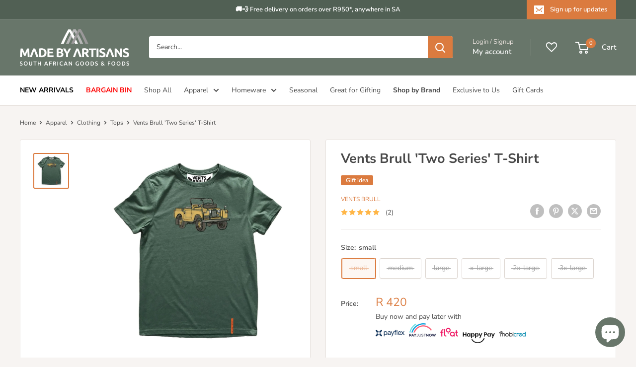

--- FILE ---
content_type: text/html; charset=utf-8
request_url: https://madebyartisans.co.za/products/vents-brull-two-series-t-shirt
body_size: 71246
content:
<!doctype html>

<html class="no-js" lang="en">
  <head>
    <meta charset="utf-8">
    <meta name="viewport" content="width=device-width, initial-scale=1.0, height=device-height, minimum-scale=1.0, maximum-scale=1.0">
    <meta name="theme-color" content="#db7b3f">

<!-- Customization-Start -->

    
    <meta name="p:domain_verify" content="5b301143b229e83121659f31ee278e4d"/>
    <meta name="google-site-verification" content="SwBt0kv2WdOboZNdsKT-tJkdfX5JwRzNCm641YGvBkM" />
  	<meta name="p:domain_verify" content="f8e573c4889e3a7ac10b27be53708bca"/>
    <meta name="yandex-verification" content="05c9dbe81d40f0b2" />


    

<title>Vents Brull &#39;Two Series&#39; T-Shirt | Made by Artisans
</title>

<!-- Customization-End --><meta name="description" content="This green melange t-shirt features the iconic Land Rover Series II produced in the early 60&#39;s and popular in South Africa. Crew neck 165gr combed cotton, enzyme washed and premium finished Inner cotton label Small woven label at bottom hem Printed with discharge ink which is formaldehyde free"><link rel="canonical" href="https://madebyartisans.co.za/products/vents-brull-two-series-t-shirt"><link rel="shortcut icon" href="//madebyartisans.co.za/cdn/shop/files/FavIcon_45ead2ee-2c39-4ab0-bab7-57ddd30b941b_96x96.png?v=1673526055" type="image/png"><link rel="preload" as="style" href="//madebyartisans.co.za/cdn/shop/t/31/assets/theme.css?v=178743489468014135221762785369">
    <link rel="preload" as="script" href="//madebyartisans.co.za/cdn/shop/t/31/assets/theme.js?v=53974672364723979411700670751">
    <link rel="preconnect" href="https://cdn.shopify.com">
    <link rel="preconnect" href="https://fonts.shopifycdn.com">
    <link rel="dns-prefetch" href="https://productreviews.shopifycdn.com">
    <link rel="dns-prefetch" href="https://ajax.googleapis.com">
    <link rel="dns-prefetch" href="https://maps.googleapis.com">
    <link rel="dns-prefetch" href="https://maps.gstatic.com">

    <meta property="og:type" content="product">
  <meta property="og:title" content="Vents Brull &#39;Two Series&#39; T-Shirt"><meta property="og:image" content="http://madebyartisans.co.za/cdn/shop/files/vents-brull-two-series-t-shirt-tops-vents-brull-855971.jpg?v=1699711672">
    <meta property="og:image:secure_url" content="https://madebyartisans.co.za/cdn/shop/files/vents-brull-two-series-t-shirt-tops-vents-brull-855971.jpg?v=1699711672">
    <meta property="og:image:width" content="1500">
    <meta property="og:image:height" content="1500"><meta property="product:price:amount" content="420">
  <meta property="product:price:currency" content="ZAR">

<!-- Customization-Start | Social Meta Tags Product Availability -->
    <meta property="og:availability" content="outofstock">
<!-- Customization-End | Social Meta Tags Product Availability --><meta property="og:description" content="This green melange t-shirt features the iconic Land Rover Series II produced in the early 60&#39;s and popular in South Africa. Crew neck 165gr combed cotton, enzyme washed and premium finished Inner cotton label Small woven label at bottom hem Printed with discharge ink which is formaldehyde free"><meta property="og:url" content="https://madebyartisans.co.za/products/vents-brull-two-series-t-shirt">
<meta property="og:site_name" content="Made by Artisans"><meta name="twitter:card" content="summary"><meta name="twitter:title" content="Vents Brull &#39;Two Series&#39; T-Shirt">
  <meta name="twitter:description" content="This green melange t-shirt features the iconic Land Rover Series II produced in the early 60&#39;s and popular in South Africa.

Crew neck
165gr combed cotton, enzyme washed and premium finished
Inner cotton label
Small woven label at bottom hem
Printed with discharge ink which is formaldehyde free

">
  <meta name="twitter:image" content="https://madebyartisans.co.za/cdn/shop/files/vents-brull-two-series-t-shirt-tops-vents-brull-855971_600x600_crop_center.jpg?v=1699711672">
    <link rel="preload" href="//madebyartisans.co.za/cdn/fonts/nunito_sans/nunitosans_n7.25d963ed46da26098ebeab731e90d8802d989fa5.woff2" as="font" type="font/woff2" crossorigin><link rel="preload" href="//madebyartisans.co.za/cdn/fonts/nunito_sans/nunitosans_n4.0276fe080df0ca4e6a22d9cb55aed3ed5ba6b1da.woff2" as="font" type="font/woff2" crossorigin><style>
  @font-face {
  font-family: "Nunito Sans";
  font-weight: 700;
  font-style: normal;
  font-display: swap;
  src: url("//madebyartisans.co.za/cdn/fonts/nunito_sans/nunitosans_n7.25d963ed46da26098ebeab731e90d8802d989fa5.woff2") format("woff2"),
       url("//madebyartisans.co.za/cdn/fonts/nunito_sans/nunitosans_n7.d32e3219b3d2ec82285d3027bd673efc61a996c8.woff") format("woff");
}

  @font-face {
  font-family: "Nunito Sans";
  font-weight: 400;
  font-style: normal;
  font-display: swap;
  src: url("//madebyartisans.co.za/cdn/fonts/nunito_sans/nunitosans_n4.0276fe080df0ca4e6a22d9cb55aed3ed5ba6b1da.woff2") format("woff2"),
       url("//madebyartisans.co.za/cdn/fonts/nunito_sans/nunitosans_n4.b4964bee2f5e7fd9c3826447e73afe2baad607b7.woff") format("woff");
}

@font-face {
  font-family: "Nunito Sans";
  font-weight: 600;
  font-style: normal;
  font-display: swap;
  src: url("//madebyartisans.co.za/cdn/fonts/nunito_sans/nunitosans_n6.6e9464eba570101a53130c8130a9e17a8eb55c21.woff2") format("woff2"),
       url("//madebyartisans.co.za/cdn/fonts/nunito_sans/nunitosans_n6.25a0ac0c0a8a26038c7787054dd6058dfbc20fa8.woff") format("woff");
}

@font-face {
  font-family: "Nunito Sans";
  font-weight: 700;
  font-style: italic;
  font-display: swap;
  src: url("//madebyartisans.co.za/cdn/fonts/nunito_sans/nunitosans_i7.8c1124729eec046a321e2424b2acf328c2c12139.woff2") format("woff2"),
       url("//madebyartisans.co.za/cdn/fonts/nunito_sans/nunitosans_i7.af4cda04357273e0996d21184432bcb14651a64d.woff") format("woff");
}


  @font-face {
  font-family: "Nunito Sans";
  font-weight: 700;
  font-style: normal;
  font-display: swap;
  src: url("//madebyartisans.co.za/cdn/fonts/nunito_sans/nunitosans_n7.25d963ed46da26098ebeab731e90d8802d989fa5.woff2") format("woff2"),
       url("//madebyartisans.co.za/cdn/fonts/nunito_sans/nunitosans_n7.d32e3219b3d2ec82285d3027bd673efc61a996c8.woff") format("woff");
}

  @font-face {
  font-family: "Nunito Sans";
  font-weight: 400;
  font-style: italic;
  font-display: swap;
  src: url("//madebyartisans.co.za/cdn/fonts/nunito_sans/nunitosans_i4.6e408730afac1484cf297c30b0e67c86d17fc586.woff2") format("woff2"),
       url("//madebyartisans.co.za/cdn/fonts/nunito_sans/nunitosans_i4.c9b6dcbfa43622b39a5990002775a8381942ae38.woff") format("woff");
}

  @font-face {
  font-family: "Nunito Sans";
  font-weight: 700;
  font-style: italic;
  font-display: swap;
  src: url("//madebyartisans.co.za/cdn/fonts/nunito_sans/nunitosans_i7.8c1124729eec046a321e2424b2acf328c2c12139.woff2") format("woff2"),
       url("//madebyartisans.co.za/cdn/fonts/nunito_sans/nunitosans_i7.af4cda04357273e0996d21184432bcb14651a64d.woff") format("woff");
}


  :root {
    --default-text-font-size : 15px;
    --base-text-font-size    : 14px;
    --heading-font-family    : "Nunito Sans", sans-serif;
    --heading-font-weight    : 700;
    --heading-font-style     : normal;
    --text-font-family       : "Nunito Sans", sans-serif;
    --text-font-weight       : 400;
    --text-font-style        : normal;
    --text-font-bolder-weight: 600;
    --text-link-decoration   : underline;

    --text-color               : #494949;
    --text-color-rgb           : 73, 73, 73;
    --heading-color            : #494949;
    --border-color             : #e7e2de;
    --border-color-rgb         : 231, 226, 222;
    --form-border-color        : #dcd5cf;
    --accent-color             : #db7b3f;
    --accent-color-rgb         : 219, 123, 63;
    --link-color               : #db7b3f;
    --link-color-hover         : #ad5720;
    --background               : #f7f4f2;
    --secondary-background     : #ffffff;
    --secondary-background-rgb : 255, 255, 255;
    --accent-background        : rgba(219, 123, 63, 0.08);

    --input-background: #ffffff;

    --error-color       : #f71b1b;
    --error-background  : rgba(247, 27, 27, 0.07);
    --success-color     : #48b448;
    --success-background: rgba(72, 180, 72, 0.11);

    --primary-button-background      : #db7b3f;
    --primary-button-background-rgb  : 219, 123, 63;
    --primary-button-text-color      : #ffffff;
    --secondary-button-background    : #68766a;
    --secondary-button-background-rgb: 104, 118, 106;
    --secondary-button-text-color    : #ffffff;

    --header-background      : #68766a;
    --header-text-color      : #ffffff;
    --header-light-text-color: #e9e2dd;
    --header-border-color    : rgba(233, 226, 221, 0.3);
    --header-accent-color    : #db7b3f;

    --footer-background-color:    #f7f4f2;
    --footer-heading-text-color:  #494949;
    --footer-body-text-color:     #494949;
    --footer-body-text-color-rgb: 73, 73, 73;
    --footer-accent-color:        #db7b3f;
    --footer-accent-color-rgb:    219, 123, 63;
    --footer-border:              1px solid var(--border-color);
    
    --flickity-arrow-color: #bcaea3;/* Customization-Start | addition of product label 3 *//* Customization-End | addition of product label 3 */    
    
    --product-on-sale-accent           : #ee0000;
    --product-on-sale-accent-rgb       : 238, 0, 0;
    --product-on-sale-color            : #ffffff;
    --product-in-stock-color           : #008a00;
    --product-low-stock-color          : #ee0000;
    --product-sold-out-color           : #d1d1d4;
    --product-custom-label-1-background: #68766a;
    --product-custom-label-1-color     : #ffffff;
    --product-custom-label-2-background: #db7b3f;
    --product-custom-label-2-color     : #ffffff;

/* Customization-Start | addition of product label 3 */
    --product-custom-label-3-background: #000000;
    --product-custom-label-3-color     : #ffffff;
/* Customization-End | addition of product label 3 */    
    
    
    --product-review-star-color        : #ffb647;

    --mobile-container-gutter : 20px;
    --desktop-container-gutter: 40px;

    /* Shopify related variables */
    --payment-terms-background-color: #f7f4f2;
  }
</style>

<script>
  // IE11 does not have support for CSS variables, so we have to polyfill them
  if (!(((window || {}).CSS || {}).supports && window.CSS.supports('(--a: 0)'))) {
    const script = document.createElement('script');
    script.type = 'text/javascript';
    script.src = 'https://cdn.jsdelivr.net/npm/css-vars-ponyfill@2';
    script.onload = function() {
      cssVars({});
    };

    document.getElementsByTagName('head')[0].appendChild(script);
  }
</script>


    <script>window.performance && window.performance.mark && window.performance.mark('shopify.content_for_header.start');</script><meta name="google-site-verification" content="SwBt0kv2WdOboZNdsKT-tJkdfX5JwRzNCm641YGvBkM">
<meta name="google-site-verification" content="QJyPh6xKTOLKp6lsscwy9Wx6LKsxuWfhT81LaoaOVoc">
<meta name="google-site-verification" content="oBleqmv5Y1-wn2m0x7S8SaVMEi60eBmNgYh9HAg2eek">
<meta id="shopify-digital-wallet" name="shopify-digital-wallet" content="/36234100873/digital_wallets/dialog">
<link rel="alternate" type="application/json+oembed" href="https://madebyartisans.co.za/products/vents-brull-two-series-t-shirt.oembed">
<script async="async" src="/checkouts/internal/preloads.js?locale=en-ZA"></script>
<script id="shopify-features" type="application/json">{"accessToken":"4add711390ca4f2e764263db9449740c","betas":["rich-media-storefront-analytics"],"domain":"madebyartisans.co.za","predictiveSearch":true,"shopId":36234100873,"locale":"en"}</script>
<script>var Shopify = Shopify || {};
Shopify.shop = "madebyartisans.myshopify.com";
Shopify.locale = "en";
Shopify.currency = {"active":"ZAR","rate":"1.0"};
Shopify.country = "ZA";
Shopify.theme = {"name":"Warehouse Prod 1.4","id":129642692745,"schema_name":"Warehouse","schema_version":"4.4.1","theme_store_id":871,"role":"main"};
Shopify.theme.handle = "null";
Shopify.theme.style = {"id":null,"handle":null};
Shopify.cdnHost = "madebyartisans.co.za/cdn";
Shopify.routes = Shopify.routes || {};
Shopify.routes.root = "/";</script>
<script type="module">!function(o){(o.Shopify=o.Shopify||{}).modules=!0}(window);</script>
<script>!function(o){function n(){var o=[];function n(){o.push(Array.prototype.slice.apply(arguments))}return n.q=o,n}var t=o.Shopify=o.Shopify||{};t.loadFeatures=n(),t.autoloadFeatures=n()}(window);</script>
<script id="shop-js-analytics" type="application/json">{"pageType":"product"}</script>
<script defer="defer" async type="module" src="//madebyartisans.co.za/cdn/shopifycloud/shop-js/modules/v2/client.init-shop-cart-sync_dlpDe4U9.en.esm.js"></script>
<script defer="defer" async type="module" src="//madebyartisans.co.za/cdn/shopifycloud/shop-js/modules/v2/chunk.common_FunKbpTJ.esm.js"></script>
<script type="module">
  await import("//madebyartisans.co.za/cdn/shopifycloud/shop-js/modules/v2/client.init-shop-cart-sync_dlpDe4U9.en.esm.js");
await import("//madebyartisans.co.za/cdn/shopifycloud/shop-js/modules/v2/chunk.common_FunKbpTJ.esm.js");

  window.Shopify.SignInWithShop?.initShopCartSync?.({"fedCMEnabled":true,"windoidEnabled":true});

</script>
<script>(function() {
  var isLoaded = false;
  function asyncLoad() {
    if (isLoaded) return;
    isLoaded = true;
    var urls = ["https:\/\/wishlisthero-assets.revampco.com\/store-front\/bundle2.js?shop=madebyartisans.myshopify.com","https:\/\/cdn.recovermycart.com\/scripts\/keepcart\/CartJS.min.js?shop=madebyartisans.myshopify.com\u0026shop=madebyartisans.myshopify.com","https:\/\/wishlisthero-assets.revampco.com\/store-front\/bundle2.js?shop=madebyartisans.myshopify.com","https:\/\/wishlisthero-assets.revampco.com\/store-front\/bundle2.js?shop=madebyartisans.myshopify.com","https:\/\/size-guides.esc-apps-cdn.com\/1764913438-app.madebyartisans.myshopify.com.js?shop=madebyartisans.myshopify.com"];
    for (var i = 0; i < urls.length; i++) {
      var s = document.createElement('script');
      s.type = 'text/javascript';
      s.async = true;
      s.src = urls[i];
      var x = document.getElementsByTagName('script')[0];
      x.parentNode.insertBefore(s, x);
    }
  };
  if(window.attachEvent) {
    window.attachEvent('onload', asyncLoad);
  } else {
    window.addEventListener('load', asyncLoad, false);
  }
})();</script>
<script id="__st">var __st={"a":36234100873,"offset":7200,"reqid":"f75ebd48-14bd-42e0-865b-a5e12f65278c-1765689636","pageurl":"madebyartisans.co.za\/products\/vents-brull-two-series-t-shirt","u":"fd152b940c82","p":"product","rtyp":"product","rid":7315892863113};</script>
<script>window.ShopifyPaypalV4VisibilityTracking = true;</script>
<script id="captcha-bootstrap">!function(){'use strict';const t='contact',e='account',n='new_comment',o=[[t,t],['blogs',n],['comments',n],[t,'customer']],c=[[e,'customer_login'],[e,'guest_login'],[e,'recover_customer_password'],[e,'create_customer']],r=t=>t.map((([t,e])=>`form[action*='/${t}']:not([data-nocaptcha='true']) input[name='form_type'][value='${e}']`)).join(','),a=t=>()=>t?[...document.querySelectorAll(t)].map((t=>t.form)):[];function s(){const t=[...o],e=r(t);return a(e)}const i='password',u='form_key',d=['recaptcha-v3-token','g-recaptcha-response','h-captcha-response',i],f=()=>{try{return window.sessionStorage}catch{return}},m='__shopify_v',_=t=>t.elements[u];function p(t,e,n=!1){try{const o=window.sessionStorage,c=JSON.parse(o.getItem(e)),{data:r}=function(t){const{data:e,action:n}=t;return t[m]||n?{data:e,action:n}:{data:t,action:n}}(c);for(const[e,n]of Object.entries(r))t.elements[e]&&(t.elements[e].value=n);n&&o.removeItem(e)}catch(o){console.error('form repopulation failed',{error:o})}}const l='form_type',E='cptcha';function T(t){t.dataset[E]=!0}const w=window,h=w.document,L='Shopify',v='ce_forms',y='captcha';let A=!1;((t,e)=>{const n=(g='f06e6c50-85a8-45c8-87d0-21a2b65856fe',I='https://cdn.shopify.com/shopifycloud/storefront-forms-hcaptcha/ce_storefront_forms_captcha_hcaptcha.v1.5.2.iife.js',D={infoText:'Protected by hCaptcha',privacyText:'Privacy',termsText:'Terms'},(t,e,n)=>{const o=w[L][v],c=o.bindForm;if(c)return c(t,g,e,D).then(n);var r;o.q.push([[t,g,e,D],n]),r=I,A||(h.body.append(Object.assign(h.createElement('script'),{id:'captcha-provider',async:!0,src:r})),A=!0)});var g,I,D;w[L]=w[L]||{},w[L][v]=w[L][v]||{},w[L][v].q=[],w[L][y]=w[L][y]||{},w[L][y].protect=function(t,e){n(t,void 0,e),T(t)},Object.freeze(w[L][y]),function(t,e,n,w,h,L){const[v,y,A,g]=function(t,e,n){const i=e?o:[],u=t?c:[],d=[...i,...u],f=r(d),m=r(i),_=r(d.filter((([t,e])=>n.includes(e))));return[a(f),a(m),a(_),s()]}(w,h,L),I=t=>{const e=t.target;return e instanceof HTMLFormElement?e:e&&e.form},D=t=>v().includes(t);t.addEventListener('submit',(t=>{const e=I(t);if(!e)return;const n=D(e)&&!e.dataset.hcaptchaBound&&!e.dataset.recaptchaBound,o=_(e),c=g().includes(e)&&(!o||!o.value);(n||c)&&t.preventDefault(),c&&!n&&(function(t){try{if(!f())return;!function(t){const e=f();if(!e)return;const n=_(t);if(!n)return;const o=n.value;o&&e.removeItem(o)}(t);const e=Array.from(Array(32),(()=>Math.random().toString(36)[2])).join('');!function(t,e){_(t)||t.append(Object.assign(document.createElement('input'),{type:'hidden',name:u})),t.elements[u].value=e}(t,e),function(t,e){const n=f();if(!n)return;const o=[...t.querySelectorAll(`input[type='${i}']`)].map((({name:t})=>t)),c=[...d,...o],r={};for(const[a,s]of new FormData(t).entries())c.includes(a)||(r[a]=s);n.setItem(e,JSON.stringify({[m]:1,action:t.action,data:r}))}(t,e)}catch(e){console.error('failed to persist form',e)}}(e),e.submit())}));const S=(t,e)=>{t&&!t.dataset[E]&&(n(t,e.some((e=>e===t))),T(t))};for(const o of['focusin','change'])t.addEventListener(o,(t=>{const e=I(t);D(e)&&S(e,y())}));const B=e.get('form_key'),M=e.get(l),P=B&&M;t.addEventListener('DOMContentLoaded',(()=>{const t=y();if(P)for(const e of t)e.elements[l].value===M&&p(e,B);[...new Set([...A(),...v().filter((t=>'true'===t.dataset.shopifyCaptcha))])].forEach((e=>S(e,t)))}))}(h,new URLSearchParams(w.location.search),n,t,e,['guest_login'])})(!1,!0)}();</script>
<script integrity="sha256-52AcMU7V7pcBOXWImdc/TAGTFKeNjmkeM1Pvks/DTgc=" data-source-attribution="shopify.loadfeatures" defer="defer" src="//madebyartisans.co.za/cdn/shopifycloud/storefront/assets/storefront/load_feature-81c60534.js" crossorigin="anonymous"></script>
<script data-source-attribution="shopify.dynamic_checkout.dynamic.init">var Shopify=Shopify||{};Shopify.PaymentButton=Shopify.PaymentButton||{isStorefrontPortableWallets:!0,init:function(){window.Shopify.PaymentButton.init=function(){};var t=document.createElement("script");t.src="https://madebyartisans.co.za/cdn/shopifycloud/portable-wallets/latest/portable-wallets.en.js",t.type="module",document.head.appendChild(t)}};
</script>
<script data-source-attribution="shopify.dynamic_checkout.buyer_consent">
  function portableWalletsHideBuyerConsent(e){var t=document.getElementById("shopify-buyer-consent"),n=document.getElementById("shopify-subscription-policy-button");t&&n&&(t.classList.add("hidden"),t.setAttribute("aria-hidden","true"),n.removeEventListener("click",e))}function portableWalletsShowBuyerConsent(e){var t=document.getElementById("shopify-buyer-consent"),n=document.getElementById("shopify-subscription-policy-button");t&&n&&(t.classList.remove("hidden"),t.removeAttribute("aria-hidden"),n.addEventListener("click",e))}window.Shopify?.PaymentButton&&(window.Shopify.PaymentButton.hideBuyerConsent=portableWalletsHideBuyerConsent,window.Shopify.PaymentButton.showBuyerConsent=portableWalletsShowBuyerConsent);
</script>
<script data-source-attribution="shopify.dynamic_checkout.cart.bootstrap">document.addEventListener("DOMContentLoaded",(function(){function t(){return document.querySelector("shopify-accelerated-checkout-cart, shopify-accelerated-checkout")}if(t())Shopify.PaymentButton.init();else{new MutationObserver((function(e,n){t()&&(Shopify.PaymentButton.init(),n.disconnect())})).observe(document.body,{childList:!0,subtree:!0})}}));
</script>

<script>window.performance && window.performance.mark && window.performance.mark('shopify.content_for_header.end');</script>

    <link rel="stylesheet" href="//madebyartisans.co.za/cdn/shop/t/31/assets/theme.css?v=178743489468014135221762785369">

    






    <script>
      // This allows to expose several variables to the global scope, to be used in scripts
      window.theme = {
        pageType: "product",
        cartCount: 0,
        moneyFormat: "R {{amount_no_decimals}}",
        moneyWithCurrencyFormat: "R {{amount_no_decimals}}",
        currencyCodeEnabled: false,
        showDiscount: true,
        discountMode: "percentage",
        cartType: "drawer"
      };

      window.routes = {
        rootUrl: "\/",
        rootUrlWithoutSlash: '',
        cartUrl: "\/cart",
        cartAddUrl: "\/cart\/add",
        cartChangeUrl: "\/cart\/change",
        searchUrl: "\/search",
        productRecommendationsUrl: "\/recommendations\/products"
      };

      window.languages = {
        productRegularPrice: "Regular price",
        productSalePrice: "Sale price",
        collectionOnSaleLabel: "Save {{savings}}",
        productFormUnavailable: "Unavailable",
        productFormAddToCart: "Add to cart",
        productFormPreOrder: "Pre-order",
        productFormSoldOut: "Sold out",
        productAdded: "Product has been added to your cart",
        productAddedShort: "Added!",
        shippingEstimatorNoResults: "No shipping could be found for your address.",
        shippingEstimatorOneResult: "There is one shipping rate for your address:",
        shippingEstimatorMultipleResults: "There are {{count}} shipping rates for your address:",
        shippingEstimatorErrors: "There are some errors:"
      };

      document.documentElement.className = document.documentElement.className.replace('no-js', 'js');
    </script><script src="//madebyartisans.co.za/cdn/shop/t/31/assets/theme.js?v=53974672364723979411700670751" defer></script>
    <script src="//madebyartisans.co.za/cdn/shop/t/31/assets/custom.js?v=102476495355921946141700550487" defer></script><script>
        (function () {
          window.onpageshow = function() {
            // We force re-freshing the cart content onpageshow, as most browsers will serve a cache copy when hitting the
            // back button, which cause staled data
            document.documentElement.dispatchEvent(new CustomEvent('cart:refresh', {
              bubbles: true,
              detail: {scrollToTop: false}
            }));
          };
        })();
      </script><!-- Customization-Start -->     
    
<!-- Font icon for header icons -->
<link href="https://wishlisthero-assets.revampco.com/safe-icons/css/wishlisthero-icons.css" rel="stylesheet"/>
<!-- Style for floating buttons and others -->
<style type="text/css">


.MuiButtonBase-root.Mui-disabled {
  background-color: rgb(178 178 178) !important;
    
}
  
  .MuiDialog-paperScrollPaper {
    background-color: #F7F4F2 !important;
}
  

.MuiTypography-h5 {
    text-align: center !important;
    
}
  
.MuiTypography-root {
  color:#494949 !important;
}
  


.wishlisthero-product-page-button-container:hover {
    opacity: 0.85!important;    
}
  
.wishlisthero-product-page-button-container .product-form__add-button.button.button--primary {
  height:48px !important;
}
  
  
.wishlisthero-product-page-button-container .product-form__add-button.button.button--primary {
  width: calc(50% - 9px);
}
  @media screen and (max-width: 640px){
    
     .wishlisthero-product-page-button-container{
       margin-top:15px;
       
    }
  
  }

@media screen and (max-width: 641px){
   .wishlisthero-product-page-button-container{
       width:100%;
       padding-top:0px !important;
   }

   .wishlisthero-product-page-button-container button{
       width:100%;
   }

   .wishlisthero-product-page-button-container .product-form__add-button.button.button--primary {
       width: calc(100%);
   }
  
}
@media screen and (max-width: 641px){
.Header__Icon+.Header__Icon {
margin-left: 10px;
}
}
@media screen and (min-width: 641px){
.Header__Icon+.Header__Icon.Wlh-Header__Icon {
margin-left: 20px;
}
}.wishlisthero-floating {
        position: absolute;
  right : 20px;
        top: 20px;
        z-index: 23;
        border-radius: 100%;
    }
.wishlisthero-floating svg {
font-size:23px;
margin-top:1px;
}
    .wishlisthero-floating:hover {
        background-color: rgba(0, 0, 0, 0.05);
    }

    .wishlisthero-floating button {
        font-size: 20px !important;
        width: 40px !important;
        padding: 0.125em 0 0 !important;
    }
  
  .MuiLink-underlineHover .MuiCardMedia-root{
        background-size: contain;
  }
  
  .MuiCardHeader-title a {
        -webkit-line-clamp: inherit !important; 
        font-size: 14px !important;
        font-weight: 500;
  }
  
  .wishlist-hero-price-update{
        color:#FF6128;
  }
  
  .MuiCardHeader-title {
        height: 90px !important;
   }
  
  @media(min-width:1920px){
    .MuiGrid-grid-xl-2 {
        max-width: 25% !important;
        flex-basis: 25% !important;
    }
  }
  
.MuiTypography-body2 ,.MuiTypography-body1 ,.MuiTypography-caption ,.MuiTypography-button ,.MuiTypography-h1 ,.MuiTypography-h2 ,.MuiTypography-h3 ,.MuiTypography-h4 ,.MuiTypography-h5 ,.MuiTypography-h6 ,.MuiTypography-subtitle1 ,.MuiTypography-subtitle2 ,.MuiTypography-overline , MuiButton-root{
     font-family: Nunito Sans !important; /*Roboto, Helvetica, Arial, sans-serif;*/
}
.MuiTypography-h1 , .MuiTypography-h2 , .MuiTypography-h3 , .MuiTypography-h4 , .MuiTypography-h5 , .MuiTypography-h6 {
     font-family: Nunito Sans !important;
}

    /****************************************************************************************/
    /* For some theme shared view need some spacing */
    /*
    #wishlist-hero-shared-list-view {
  margin-top: 15px;
  margin-bottom: 15px;
}
#wishlist-hero-shared-list-view h1 {
  padding-left: 5px;
}

*/

#wishlisthero-product-page-button-container {
  padding-top: 0px !important;
}

    /****************************************************************************************/
#wishlisthero-product-page-button-container button {
  width:100%;
  height:48px !important;
} 
    /****************************************************************************************/
    /* Customize the indicator when wishlist has items AND the normal indicator not working */
    span.wishlist-hero-items-count {
       right: -4px;
       margin-top: 1px;
       line-height: 1em;
   }

   @media(min-width:760px){
    span.wishlist-hero-items-count {
       margin-top: 0px;
   }
   }
span.wishlist-hero-items-count {
  position: absolute;
  top: 2px;
  right: -8px;
}
.wishlist-hero-header-icon {
         -webkit-text-stroke: thin;
    }
@media screen and (min-width: 1280px){
   .wishlist-hero-header-icon {
        margin-right: 0px;
         margin-left: 25px;
    }
}
</style>
<script>window.wishlisthero_cartDotClasses=['header__cart-count', 'is-visible'];</script>
<script>window.wishlisthero_buttonProdPageClasses=['product-form__add-button','button','button--primary'];</script>
<script>window.wishlisthero_buttonProdPageFontSize='auto';</script>
 <script type='text/javascript'>try{
   window.WishListHero_setting = {"ButtonColor":"#68766A","IconColor":"rgba(255, 255, 255, 1)","IconType":"Heart","ButtonTextBeforeAdding":"Add to wishlist","ButtonTextAfterAdding":"Added to wishlist","AnimationAfterAddition":"None","ButtonTextAddToCart":"Add to cart","ButtonTextOutOfStock":"Out of stock","ButtonTextAddAllToCart":"Add all to cart","ButtonTextRemoveAllToCart":"Remove all items from wishlist","AddedProductNotificationText":"Product added to wishlist successfully","AddedProductToCartNotificationText":"Product added to cart successfully","ViewCartLinkText":"View Cart","SharePopup_TitleText":"Share my wishlist","SharePopup_shareBtnText":"Share","SharePopup_shareHederText":"Share on Social Networks","SharePopup_shareCopyText":"Or copy wishlist link to share","SharePopup_shareCancelBtnText":"cancel","SharePopup_shareCopyBtnText":"copy","SendEMailPopup_BtnText":"send email","SendEMailPopup_FromText":"From Name","SendEMailPopup_ToText":"To email","SendEMailPopup_BodyText":"Body","SendEMailPopup_SendBtnText":"send","SendEMailPopup_TitleText":"Send my wishlist via email","AddProductMessageText":"Are you sure you want to add all items to your cart?","RemoveProductMessageText":"Are you sure you want to remove this item from your wishlist?","RemoveAllProductMessageText":"Are you sure you want to remove all items from your wishlist?","RemovedProductNotificationText":"Product removed from wishlist successfully","AddAllOutOfStockProductNotificationText":"There seems to have been an issue adding items to cart, please try again later","RemovePopupOkText":"ok","RemovePopup_HeaderText":"Are you sure?","ViewWishlistText":"View wishlist","EmptyWishlistText":"Your wishlist is empty","BuyNowButtonText":"Buy Now","BuyNowButtonColor":"#DB7B3F","BuyNowTextButtonColor":"rgb(255, 255, 255)","Wishlist_Title":"My Wishlist","WishlistHeaderTitleAlignment":"Left","WishlistProductImageSize":"Normal","PriceColor":"#DB7B3F","HeaderFontSize":"30","PriceFontSize":"18","ProductNameFontSize":"16","LaunchPointType":"header_menu","DisplayWishlistAs":"popup_window","DisplayButtonAs":"button_with_icon","PopupSize":"md","HideAddToCartButton":false,"NoRedirectAfterAddToCart":false,"DisableGuestCustomer":true,"LoginPopupContent":"Please login to save your wishlist across devices.","LoginPopupLoginBtnText":"Login","LoginPopupContentFontSize":"20","NotificationPopupPosition":"right","WishlistButtonTextColor":"rgba(255, 255, 255, 1)","EnableRemoveFromWishlistAfterAddButtonText":"Remove from wishlist","_id":"61d83314a1b7da094bc808d9","EnableCollection":false,"EnableShare":true,"RemovePowerBy":true,"EnableFBPixel":true,"DisapleApp":false,"FloatPointPossition":"bottom_right","HeartStateToggle":true,"HeaderMenuItemsIndicator":true,"EnableRemoveFromWishlistAfterAdd":true,"ShareViaEmailSubject":"Made By Artisans Wish List from  ##wishlist_hero_share_email_customer_name##","CollectionViewAddedToWishlistIconBackgroundColor":"","CollectionViewAddedToWishlistIconColor":"#614b48","CollectionViewIconBackgroundColor":"","CollectionViewIconColor":"#614b48","DisablePopupNotification":true,"IconTypeNum":"1","SendEMailPopup_SendNotificationText":"email sent successfully","SharePopup_shareCopiedText":"Copied","ThrdParty_Trans_active":false,"Shop":"madebyartisans.myshopify.com","shop":"madebyartisans.myshopify.com","Status":"Active","Plan":"SILVER"};  
  }catch(e){ console.error('Error loading config',e); } </script>

<script src="https://code.jquery.com/jquery-3.6.0.min.js" integrity="sha256-/xUj+3OJU5yExlq6GSYGSHk7tPXikynS7ogEvDej/m4=" crossorigin="anonymous"></script>
  <script type="text/javascript">
    function triggerEvent(el, type) {
      //debugger;
        // IE9+ and other modern browsers
        if ('createEvent' in document) {
            var e = document.createEvent('HTMLEvents');
            e.initEvent(type, false, true);
            el.dispatchEvent(e);
        } else {
            // IE8
            var e = document.createEventObject();
            e.eventType = type;
            el.fireEvent('on' + e.eventType, e);
        }
    }
    // Check on the store specific selector for the variant change using buttons
    $(document).on("click","form[action='/cart/add'] .product-form__option",function(c,e){
      //debugger;
        setTimeout(function() {
          //debugger;
          try{
            var currentVariantId = window.location.search.split('variant=')[1];
              // make sure the variant selected is updated
              ShopifyAnalytics.meta.selectedVariantId = currentVariantId;
          }catch(e){ console.error(e) };
          //Trigger the form change for listener to work
          triggerEvent(document.querySelector("form[action='/cart/add']"),"change");
          }, 500);
    });
</script>
 


<script src="https://cdn.jsdelivr.net/npm/arrive@2.4.1/src/arrive.min.js"></script>
<script type="text/javascript">
 document.arrive(".wishlisthero-product-page-button-container", function (addTowishlistButton) {
   //debugger;
   try{
            var currentVariantId = window.location.search.split('variant=')[1];
             if(!currentVariantId){
               //debugger;
               var variantOptions = document.querySelector(".product-form__option select");
               if(variantOptions){
                 //debugger;
                  for (const option of variantOptions) {
                    //debugger;
                    if (option.selected) {
                      //debugger;
                        currentVariantId = option.value;
                      break;
                    }
            	  }
               }
             }
              // make sure the variant selected is updated
              ShopifyAnalytics.meta.selectedVariantId = currentVariantId;
          }catch(e){ console.error(e) };
          //Trigger the form change for listener to work
          triggerEvent(document.querySelector("form[action='/cart/add']"),"change");
  });
</script>
 
    
    
    <!-- BeginConsistentCartAddon -->  <script>    Shopify.customer_logged_in = false ;  Shopify.customer_email = "" ;  Shopify.log_uuids = true;    </script>  <!-- EndConsistentCartAddon -->
    

<img alt="icon" width="1400" height="1400" style="pointer-events: none; position: absolute; top: 0; left: 0; width: 99vw; height: 99vh; max-width: 99vw; max-height: 99vh;"  src="[data-uri]">    











<!-- Customization-End -->   
  
  <!-- BEGIN app block: shopify://apps/wishlist-hero/blocks/app-embed/a9a5079b-59e8-47cb-b659-ecf1c60b9b72 -->


  <script type="application/json" id="WH-ProductJson-product-template">
    {"id":7315892863113,"title":"Vents Brull 'Two Series' T-Shirt","handle":"vents-brull-two-series-t-shirt","description":"\u003cp\u003e\u003cspan mce-data-marked=\"1\"\u003eThis green melange t-shirt features the iconic Land Rover Series II produced in the early 60's and popular in South Africa.\u003c\/span\u003e\u003c\/p\u003e\n\u003cul\u003e\n\u003cli\u003eCrew neck\u003c\/li\u003e\n\u003cli\u003e165gr combed cotton, enzyme washed and premium finished\u003c\/li\u003e\n\u003cli\u003eInner cotton label\u003c\/li\u003e\n\u003cli\u003eSmall woven label at bottom hem\u003c\/li\u003e\n\u003cli\u003ePrinted with discharge ink which is formaldehyde free\u003c\/li\u003e\n\u003c\/ul\u003e\n\u003cul\u003e\u003c\/ul\u003e","published_at":"2023-11-11T08:51:27+02:00","created_at":"2023-11-11T08:45:29+02:00","vendor":"Vents Brull","type":"Tops","tags":["__label2:Gift idea","bargain","t-shirts","tops"],"price":42000,"price_min":42000,"price_max":42000,"available":false,"price_varies":false,"compare_at_price":null,"compare_at_price_min":0,"compare_at_price_max":0,"compare_at_price_varies":false,"variants":[{"id":41540990009481,"title":"small","option1":"small","option2":null,"option3":null,"sku":null,"requires_shipping":true,"taxable":true,"featured_image":null,"available":false,"name":"Vents Brull 'Two Series' T-Shirt - small","public_title":"small","options":["small"],"price":42000,"weight":0,"compare_at_price":null,"inventory_management":"shopify","barcode":null,"requires_selling_plan":false,"selling_plan_allocations":[]},{"id":41540990042249,"title":"medium","option1":"medium","option2":null,"option3":null,"sku":null,"requires_shipping":true,"taxable":true,"featured_image":null,"available":false,"name":"Vents Brull 'Two Series' T-Shirt - medium","public_title":"medium","options":["medium"],"price":42000,"weight":0,"compare_at_price":null,"inventory_management":"shopify","barcode":null,"requires_selling_plan":false,"selling_plan_allocations":[]},{"id":41540990075017,"title":"large","option1":"large","option2":null,"option3":null,"sku":null,"requires_shipping":true,"taxable":true,"featured_image":null,"available":false,"name":"Vents Brull 'Two Series' T-Shirt - large","public_title":"large","options":["large"],"price":42000,"weight":0,"compare_at_price":null,"inventory_management":"shopify","barcode":null,"requires_selling_plan":false,"selling_plan_allocations":[]},{"id":41540990107785,"title":"x-large","option1":"x-large","option2":null,"option3":null,"sku":null,"requires_shipping":true,"taxable":true,"featured_image":null,"available":false,"name":"Vents Brull 'Two Series' T-Shirt - x-large","public_title":"x-large","options":["x-large"],"price":42000,"weight":0,"compare_at_price":null,"inventory_management":"shopify","barcode":null,"requires_selling_plan":false,"selling_plan_allocations":[]},{"id":41540990140553,"title":"2x-large","option1":"2x-large","option2":null,"option3":null,"sku":null,"requires_shipping":true,"taxable":true,"featured_image":null,"available":false,"name":"Vents Brull 'Two Series' T-Shirt - 2x-large","public_title":"2x-large","options":["2x-large"],"price":42000,"weight":0,"compare_at_price":null,"inventory_management":"shopify","barcode":null,"requires_selling_plan":false,"selling_plan_allocations":[]},{"id":41540990173321,"title":"3x-large","option1":"3x-large","option2":null,"option3":null,"sku":null,"requires_shipping":true,"taxable":true,"featured_image":null,"available":false,"name":"Vents Brull 'Two Series' T-Shirt - 3x-large","public_title":"3x-large","options":["3x-large"],"price":42000,"weight":0,"compare_at_price":null,"inventory_management":"shopify","barcode":null,"requires_selling_plan":false,"selling_plan_allocations":[]}],"images":["\/\/madebyartisans.co.za\/cdn\/shop\/files\/vents-brull-two-series-t-shirt-tops-vents-brull-855971.jpg?v=1699711672"],"featured_image":"\/\/madebyartisans.co.za\/cdn\/shop\/files\/vents-brull-two-series-t-shirt-tops-vents-brull-855971.jpg?v=1699711672","options":["Size"],"media":[{"alt":"Vents Brull 'Two Series' T-Shirt Tops Vents Brull ","id":24115578601609,"position":1,"preview_image":{"aspect_ratio":1.0,"height":1500,"width":1500,"src":"\/\/madebyartisans.co.za\/cdn\/shop\/files\/vents-brull-two-series-t-shirt-tops-vents-brull-855971.jpg?v=1699711672"},"aspect_ratio":1.0,"height":1500,"media_type":"image","src":"\/\/madebyartisans.co.za\/cdn\/shop\/files\/vents-brull-two-series-t-shirt-tops-vents-brull-855971.jpg?v=1699711672","width":1500}],"requires_selling_plan":false,"selling_plan_groups":[],"content":"\u003cp\u003e\u003cspan mce-data-marked=\"1\"\u003eThis green melange t-shirt features the iconic Land Rover Series II produced in the early 60's and popular in South Africa.\u003c\/span\u003e\u003c\/p\u003e\n\u003cul\u003e\n\u003cli\u003eCrew neck\u003c\/li\u003e\n\u003cli\u003e165gr combed cotton, enzyme washed and premium finished\u003c\/li\u003e\n\u003cli\u003eInner cotton label\u003c\/li\u003e\n\u003cli\u003eSmall woven label at bottom hem\u003c\/li\u003e\n\u003cli\u003ePrinted with discharge ink which is formaldehyde free\u003c\/li\u003e\n\u003c\/ul\u003e\n\u003cul\u003e\u003c\/ul\u003e"}
  </script>

<script type="text/javascript">
  
    window.wishlisthero_buttonProdPageClasses = [];
  
  
    window.wishlisthero_cartDotClasses = [];
  
</script>
<!-- BEGIN app snippet: extraStyles -->

<style>
  .wishlisthero-floating {
    position: absolute;
    top: 5px;
    z-index: 21;
    border-radius: 100%;
    width: fit-content;
    right: 5px;
    left: auto;
    &.wlh-left-btn {
      left: 5px !important;
      right: auto !important;
    }
    &.wlh-right-btn {
      right: 5px !important;
      left: auto !important;
    }
    
  }
  @media(min-width:1300px) {
    .product-item__link.product-item__image--margins .wishlisthero-floating, {
      
        left: 50% !important;
        margin-left: -295px;
      
    }
  }
  .MuiTypography-h1,.MuiTypography-h2,.MuiTypography-h3,.MuiTypography-h4,.MuiTypography-h5,.MuiTypography-h6,.MuiButton-root,.MuiCardHeader-title a {
    font-family: ,  !important;
  }
</style>






<!-- END app snippet -->
<!-- BEGIN app snippet: renderAssets -->

  <link rel="preload" href="https://cdn.shopify.com/extensions/01999029-892c-7134-b546-333cd74f643a/wishlist-hero-76/assets/default.css" as="style" onload="this.onload=null;this.rel='stylesheet'">
  <noscript><link href="//cdn.shopify.com/extensions/01999029-892c-7134-b546-333cd74f643a/wishlist-hero-76/assets/default.css" rel="stylesheet" type="text/css" media="all" /></noscript>
  <script defer src="https://cdn.shopify.com/extensions/01999029-892c-7134-b546-333cd74f643a/wishlist-hero-76/assets/default.js"></script>
<!-- END app snippet -->


<script type="text/javascript">
  try{
  
    var scr_bdl_path = "https://cdn.shopify.com/extensions/01999029-892c-7134-b546-333cd74f643a/wishlist-hero-76/assets/bundle2.js";
    window._wh_asset_path = scr_bdl_path.substring(0,scr_bdl_path.lastIndexOf("/")) + "/";
  

  }catch(e){ console.log(e)}
  try{

  
    window.WishListHero_setting = {"ButtonColor":"#68766A","IconColor":"rgba(255, 255, 255, 1)","IconType":"Heart","ButtonTextBeforeAdding":"Add to wishlist","ButtonTextAfterAdding":"Added to wishlist","AnimationAfterAddition":"None","ButtonTextAddToCart":"Add to cart","ButtonTextOutOfStock":"Out of stock","ButtonTextAddAllToCart":"Add all to cart","ButtonTextRemoveAllToCart":"Remove all items from wishlist","AddedProductNotificationText":"Product added to wishlist successfully","AddedProductToCartNotificationText":"Product added to cart successfully","ViewCartLinkText":"View Cart","SharePopup_TitleText":"Share my wishlist","SharePopup_shareBtnText":"Share","SharePopup_shareHederText":"Share on Social Networks","SharePopup_shareCopyText":"Or copy wishlist link to share","SharePopup_shareCancelBtnText":"cancel","SharePopup_shareCopyBtnText":"copy","SendEMailPopup_BtnText":"send email","SendEMailPopup_FromText":"From Name","SendEMailPopup_ToText":"To email","SendEMailPopup_BodyText":"Body","SendEMailPopup_SendBtnText":"send","SendEMailPopup_TitleText":"Send my wishlist via email","AddProductMessageText":"Are you sure you want to add all items to your cart?","RemoveProductMessageText":"Are you sure you want to remove this item from your wishlist?","RemoveAllProductMessageText":"Are you sure you want to remove all items from your wishlist?","RemovedProductNotificationText":"Product removed from wishlist successfully","AddAllOutOfStockProductNotificationText":"There seems to have been an issue adding items to cart, please try again later","RemovePopupOkText":"ok","RemovePopup_HeaderText":"Are you sure?","ViewWishlistText":"View wishlist","EmptyWishlistText":"Your wishlist is empty","BuyNowButtonText":"Buy Now","BuyNowButtonColor":"#DB7B3F","BuyNowTextButtonColor":"rgb(255, 255, 255)","Wishlist_Title":"My Wishlist","WishlistHeaderTitleAlignment":"Left","WishlistProductImageSize":"Normal","PriceColor":"#DB7B3F","HeaderFontSize":"30","PriceFontSize":"18","ProductNameFontSize":"16","LaunchPointType":"header_menu","DisplayWishlistAs":"popup_window","DisplayButtonAs":"button_with_icon","PopupSize":"md","HideAddToCartButton":false,"NoRedirectAfterAddToCart":false,"DisableGuestCustomer":true,"LoginPopupContent":"Please login to save your wishlist across devices.","LoginPopupLoginBtnText":"Login","LoginPopupContentFontSize":"20","NotificationPopupPosition":"right","WishlistButtonTextColor":"rgba(255, 255, 255, 1)","EnableRemoveFromWishlistAfterAddButtonText":"Remove from wishlist","_id":"61d83314a1b7da094bc808d9","EnableCollection":false,"EnableShare":true,"RemovePowerBy":true,"EnableFBPixel":true,"DisapleApp":false,"FloatPointPossition":"bottom_right","HeartStateToggle":true,"HeaderMenuItemsIndicator":true,"EnableRemoveFromWishlistAfterAdd":true,"ShareViaEmailSubject":"Made By Artisans Wish List from  ##wishlist_hero_share_email_customer_name##","CollectionViewAddedToWishlistIconBackgroundColor":"","CollectionViewAddedToWishlistIconColor":"#614b48","CollectionViewIconBackgroundColor":"","CollectionViewIconColor":"#614b48","DisablePopupNotification":true,"IconTypeNum":"1","SendEMailPopup_SendNotificationText":"email sent successfully","SharePopup_shareCopiedText":"Copied","ThrdParty_Trans_active":false,"Shop":"madebyartisans.myshopify.com","shop":"madebyartisans.myshopify.com","Status":"Active","Plan":"SILVER"};
    if(typeof(window.WishListHero_setting_theme_override) != "undefined"){
                                                                                window.WishListHero_setting = {
                                                                                    ...window.WishListHero_setting,
                                                                                    ...window.WishListHero_setting_theme_override
                                                                                };
                                                                            }
                                                                            // Done

  

  }catch(e){ console.error('Error loading config',e); }
</script>


  <script src="https://cdn.shopify.com/extensions/01999029-892c-7134-b546-333cd74f643a/wishlist-hero-76/assets/bundle2.js" defer></script>



<script type="text/javascript">
  if (!window.__wishlistHeroArriveScriptLoaded) {
    window.__wishlistHeroArriveScriptLoaded = true;
    function wh_loadScript(scriptUrl) {
      const script = document.createElement('script'); script.src = scriptUrl;
      document.body.appendChild(script);
      return new Promise((res, rej) => { script.onload = function () { res(); }; script.onerror = function () { rej(); } });
    }
  }
  document.addEventListener("DOMContentLoaded", () => {
      wh_loadScript('https://cdn.shopify.com/extensions/01999029-892c-7134-b546-333cd74f643a/wishlist-hero-76/assets/arrive.min.js').then(function () {
          document.arrive('.wishlist-hero-custom-button', function (wishlistButton) {
              var ev = new
                  CustomEvent('wishlist-hero-add-to-custom-element', { detail: wishlistButton }); document.dispatchEvent(ev);
          });
      });
  });
</script>


<!-- BEGIN app snippet: TransArray -->
<script>
  window.WLH_reload_translations = function() {
    let _wlh_res = {};
    if (window.WishListHero_setting && window.WishListHero_setting['ThrdParty_Trans_active']) {

      
        

        window.WishListHero_setting["ButtonTextBeforeAdding"] = "";
        _wlh_res["ButtonTextBeforeAdding"] = "";
        

        window.WishListHero_setting["ButtonTextAfterAdding"] = "";
        _wlh_res["ButtonTextAfterAdding"] = "";
        

        window.WishListHero_setting["ButtonTextAddToCart"] = "";
        _wlh_res["ButtonTextAddToCart"] = "";
        

        window.WishListHero_setting["ButtonTextOutOfStock"] = "";
        _wlh_res["ButtonTextOutOfStock"] = "";
        

        window.WishListHero_setting["ButtonTextAddAllToCart"] = "";
        _wlh_res["ButtonTextAddAllToCart"] = "";
        

        window.WishListHero_setting["ButtonTextRemoveAllToCart"] = "";
        _wlh_res["ButtonTextRemoveAllToCart"] = "";
        

        window.WishListHero_setting["AddedProductNotificationText"] = "";
        _wlh_res["AddedProductNotificationText"] = "";
        

        window.WishListHero_setting["AddedProductToCartNotificationText"] = "";
        _wlh_res["AddedProductToCartNotificationText"] = "";
        

        window.WishListHero_setting["ViewCartLinkText"] = "";
        _wlh_res["ViewCartLinkText"] = "";
        

        window.WishListHero_setting["SharePopup_TitleText"] = "";
        _wlh_res["SharePopup_TitleText"] = "";
        

        window.WishListHero_setting["SharePopup_shareBtnText"] = "";
        _wlh_res["SharePopup_shareBtnText"] = "";
        

        window.WishListHero_setting["SharePopup_shareHederText"] = "";
        _wlh_res["SharePopup_shareHederText"] = "";
        

        window.WishListHero_setting["SharePopup_shareCopyText"] = "";
        _wlh_res["SharePopup_shareCopyText"] = "";
        

        window.WishListHero_setting["SharePopup_shareCancelBtnText"] = "";
        _wlh_res["SharePopup_shareCancelBtnText"] = "";
        

        window.WishListHero_setting["SharePopup_shareCopyBtnText"] = "";
        _wlh_res["SharePopup_shareCopyBtnText"] = "";
        

        window.WishListHero_setting["SendEMailPopup_BtnText"] = "";
        _wlh_res["SendEMailPopup_BtnText"] = "";
        

        window.WishListHero_setting["SendEMailPopup_FromText"] = "";
        _wlh_res["SendEMailPopup_FromText"] = "";
        

        window.WishListHero_setting["SendEMailPopup_ToText"] = "";
        _wlh_res["SendEMailPopup_ToText"] = "";
        

        window.WishListHero_setting["SendEMailPopup_BodyText"] = "";
        _wlh_res["SendEMailPopup_BodyText"] = "";
        

        window.WishListHero_setting["SendEMailPopup_SendBtnText"] = "";
        _wlh_res["SendEMailPopup_SendBtnText"] = "";
        

        window.WishListHero_setting["SendEMailPopup_SendNotificationText"] = "";
        _wlh_res["SendEMailPopup_SendNotificationText"] = "";
        

        window.WishListHero_setting["SendEMailPopup_TitleText"] = "";
        _wlh_res["SendEMailPopup_TitleText"] = "";
        

        window.WishListHero_setting["AddProductMessageText"] = "";
        _wlh_res["AddProductMessageText"] = "";
        

        window.WishListHero_setting["RemoveProductMessageText"] = "";
        _wlh_res["RemoveProductMessageText"] = "";
        

        window.WishListHero_setting["RemoveAllProductMessageText"] = "";
        _wlh_res["RemoveAllProductMessageText"] = "";
        

        window.WishListHero_setting["RemovedProductNotificationText"] = "";
        _wlh_res["RemovedProductNotificationText"] = "";
        

        window.WishListHero_setting["AddAllOutOfStockProductNotificationText"] = "";
        _wlh_res["AddAllOutOfStockProductNotificationText"] = "";
        

        window.WishListHero_setting["RemovePopupOkText"] = "";
        _wlh_res["RemovePopupOkText"] = "";
        

        window.WishListHero_setting["RemovePopup_HeaderText"] = "";
        _wlh_res["RemovePopup_HeaderText"] = "";
        

        window.WishListHero_setting["ViewWishlistText"] = "";
        _wlh_res["ViewWishlistText"] = "";
        

        window.WishListHero_setting["EmptyWishlistText"] = "";
        _wlh_res["EmptyWishlistText"] = "";
        

        window.WishListHero_setting["BuyNowButtonText"] = "";
        _wlh_res["BuyNowButtonText"] = "";
        

        window.WishListHero_setting["Wishlist_Title"] = "";
        _wlh_res["Wishlist_Title"] = "";
        

        window.WishListHero_setting["LoginPopupContent"] = "";
        _wlh_res["LoginPopupContent"] = "";
        

        window.WishListHero_setting["LoginPopupLoginBtnText"] = "";
        _wlh_res["LoginPopupLoginBtnText"] = "";
        

        window.WishListHero_setting["EnableRemoveFromWishlistAfterAddButtonText"] = "";
        _wlh_res["EnableRemoveFromWishlistAfterAddButtonText"] = "";
        

        window.WishListHero_setting["LowStockEmailSubject"] = "";
        _wlh_res["LowStockEmailSubject"] = "";
        

        window.WishListHero_setting["OnSaleEmailSubject"] = "";
        _wlh_res["OnSaleEmailSubject"] = "";
    }
    return _wlh_res;
  }
  window.WLH_reload_translations();
</script><!-- END app snippet -->

<!-- END app block --><!-- BEGIN app block: shopify://apps/judge-me-reviews/blocks/judgeme_core/61ccd3b1-a9f2-4160-9fe9-4fec8413e5d8 --><!-- Start of Judge.me Core -->




<link rel="dns-prefetch" href="https://cdnwidget.judge.me">
<link rel="dns-prefetch" href="https://cdn.judge.me">
<link rel="dns-prefetch" href="https://cdn1.judge.me">
<link rel="dns-prefetch" href="https://api.judge.me">

<script data-cfasync='false' class='jdgm-settings-script'>window.jdgmSettings={"pagination":5,"disable_web_reviews":false,"badge_no_review_text":"(0)","badge_n_reviews_text":"({{ n }})","badge_star_color":"#ffb647","hide_badge_preview_if_no_reviews":false,"badge_hide_text":false,"enforce_center_preview_badge":false,"widget_title":"Customer Reviews","widget_open_form_text":"Write a review","widget_close_form_text":"Cancel review","widget_refresh_page_text":"Refresh page","widget_summary_text":"Based on {{ number_of_reviews }} review/reviews","widget_no_review_text":"Be the first to write a review","widget_name_field_text":"Display name","widget_verified_name_field_text":"Verified Name (public)","widget_name_placeholder_text":"Display name","widget_required_field_error_text":"This field is required.","widget_email_field_text":"Email address","widget_verified_email_field_text":"Verified Email (private, can not be edited)","widget_email_placeholder_text":"Your email address","widget_email_field_error_text":"Please enter a valid email address.","widget_rating_field_text":"Rating","widget_review_title_field_text":"Review Title","widget_review_title_placeholder_text":"Give your review a title","widget_review_body_field_text":"Review content","widget_review_body_placeholder_text":"Start writing here...","widget_pictures_field_text":"Photo of your product (optional)","widget_submit_review_text":"Submit Review","widget_submit_verified_review_text":"Submit Verified Review","widget_submit_success_msg_with_auto_publish":"Thank you! Please refresh the page in a few moments to see your review. You can remove or edit your review by logging into \u003ca href='https://judge.me/login' target='_blank' rel='nofollow noopener'\u003eJudge.me\u003c/a\u003e","widget_submit_success_msg_no_auto_publish":"Thank you! Your review will be published as soon as it is approved by the shop admin. You can remove or edit your review by logging into \u003ca href='https://judge.me/login' target='_blank' rel='nofollow noopener'\u003eJudge.me\u003c/a\u003e","widget_show_default_reviews_out_of_total_text":"Showing {{ n_reviews_shown }} out of {{ n_reviews }} reviews.","widget_show_all_link_text":"Show all","widget_show_less_link_text":"Show less","widget_author_said_text":"{{ reviewer_name }} said:","widget_days_text":"{{ n }} days ago","widget_weeks_text":"{{ n }} week/weeks ago","widget_months_text":"{{ n }} month/months ago","widget_years_text":"{{ n }} year/years ago","widget_yesterday_text":"Yesterday","widget_today_text":"Today","widget_replied_text":"\u003e\u003e {{ shop_name }} replied:","widget_read_more_text":"Read more","widget_reviewer_name_as_initial":"last_initial","widget_rating_filter_color":"","widget_rating_filter_see_all_text":"See all reviews","widget_sorting_most_recent_text":"Most Recent","widget_sorting_highest_rating_text":"Highest Rating","widget_sorting_lowest_rating_text":"Lowest Rating","widget_sorting_with_pictures_text":"Only Pictures","widget_sorting_most_helpful_text":"Most Helpful","widget_open_question_form_text":"Ask a question","widget_reviews_subtab_text":"Reviews","widget_questions_subtab_text":"Questions","widget_question_label_text":"Question","widget_answer_label_text":"Answer","widget_question_placeholder_text":"Write your question here","widget_submit_question_text":"Submit Question","widget_question_submit_success_text":"Thank you for your question! We will notify you once it gets answered.","widget_star_color":"#ffb647","verified_badge_text":"Verified","verified_badge_bg_color":"","verified_badge_text_color":"","verified_badge_placement":"left-of-reviewer-name","widget_review_max_height":3,"widget_hide_border":true,"widget_social_share":false,"widget_thumb":false,"widget_review_location_show":true,"widget_location_format":"country_iso_code","all_reviews_include_out_of_store_products":true,"all_reviews_out_of_store_text":"(out of stock)","all_reviews_pagination":100,"all_reviews_product_name_prefix_text":"about","enable_review_pictures":true,"enable_question_anwser":false,"widget_theme":"","review_date_format":"dd/mm/yyyy","default_sort_method":"most-recent","widget_product_reviews_subtab_text":"Product Reviews","widget_shop_reviews_subtab_text":"Store Reviews","widget_write_a_store_review_text":"Write a Store Review","widget_other_languages_heading":"Reviews in Other Languages","widget_translate_review_text":"Translate review to {{ language }}","widget_translating_review_text":"Translating...","widget_show_original_translation_text":"Show original ({{ language }})","widget_translate_review_failed_text":"Review couldn't be translated.","widget_translate_review_retry_text":"Retry","widget_translate_review_try_again_later_text":"Try again later","show_product_url_for_grouped_product":false,"widget_sorting_pictures_first_text":"Pictures First","show_pictures_on_all_rev_page_mobile":true,"show_pictures_on_all_rev_page_desktop":true,"floating_tab_hide_mobile_install_preference":true,"floating_tab_button_name":"★ Reviews","floating_tab_title":"Our customers speak for us","floating_tab_button_color":"#68766A","floating_tab_button_background_color":"#ffffff","floating_tab_url":"","floating_tab_url_enabled":true,"floating_tab_tab_style":"stars","all_reviews_text_badge_text":"Customers rate us {{ shop.metafields.judgeme.all_reviews_rating | round: 1 }}/5 based on {{ shop.metafields.judgeme.all_reviews_count }} reviews.","all_reviews_text_badge_text_branded_style":"{{ shop.metafields.judgeme.all_reviews_rating | round: 1 }} out of 5 stars based on {{ shop.metafields.judgeme.all_reviews_count }} reviews","is_all_reviews_text_badge_a_link":false,"show_stars_for_all_reviews_text_badge":true,"all_reviews_text_badge_url":"","all_reviews_text_style":"branded","all_reviews_text_color_style":"judgeme_brand_color","all_reviews_text_color":"#108474","all_reviews_text_show_jm_brand":true,"featured_carousel_show_header":true,"featured_carousel_title":"Let customers speak for us","featured_carousel_count_text":"from {{ n }} reviews","featured_carousel_add_link_to_all_reviews_page":false,"featured_carousel_url":"","featured_carousel_show_images":true,"featured_carousel_autoslide_interval":5,"featured_carousel_arrows_on_the_sides":true,"featured_carousel_height":300,"featured_carousel_width":100,"featured_carousel_image_size":0,"featured_carousel_image_height":250,"featured_carousel_arrow_color":"#eeeeee","verified_count_badge_style":"branded","verified_count_badge_orientation":"vertical","verified_count_badge_color_style":"judgeme_brand_color","verified_count_badge_color":"#108474","is_verified_count_badge_a_link":true,"verified_count_badge_url":"https://madebyartisans.co.za/pages/reviews","verified_count_badge_show_jm_brand":false,"widget_rating_preset_default":5,"widget_first_sub_tab":"product-reviews","widget_show_histogram":false,"widget_histogram_use_custom_color":false,"widget_pagination_use_custom_color":true,"widget_star_use_custom_color":true,"widget_verified_badge_use_custom_color":false,"widget_write_review_use_custom_color":false,"picture_reminder_submit_button":"Upload Photos","enable_review_videos":false,"mute_video_by_default":false,"widget_sorting_videos_first_text":"Videos First","widget_review_pending_text":"Pending","featured_carousel_items_for_large_screen":3,"social_share_options_order":"Facebook,Twitter","remove_microdata_snippet":true,"disable_json_ld":false,"enable_json_ld_products":true,"preview_badge_show_question_text":false,"preview_badge_no_question_text":"No questions","preview_badge_n_question_text":"{{ number_of_questions }} question/questions","qa_badge_show_icon":false,"qa_badge_position":"same-row","remove_judgeme_branding":false,"widget_add_search_bar":false,"widget_search_bar_placeholder":"Search reviews","widget_sorting_verified_only_text":"Verified only","featured_carousel_theme":"aligned","featured_carousel_show_rating":true,"featured_carousel_show_title":true,"featured_carousel_show_body":true,"featured_carousel_show_date":false,"featured_carousel_show_reviewer":true,"featured_carousel_show_product":false,"featured_carousel_header_background_color":"#108474","featured_carousel_header_text_color":"#ffffff","featured_carousel_name_product_separator":"reviewed","featured_carousel_full_star_background":"#108474","featured_carousel_empty_star_background":"#dadada","featured_carousel_vertical_theme_background":"#f9fafb","featured_carousel_verified_badge_enable":false,"featured_carousel_verified_badge_color":"#108474","featured_carousel_border_style":"round","featured_carousel_review_line_length_limit":3,"featured_carousel_more_reviews_button_text":"Read more reviews","featured_carousel_view_product_button_text":"View product","all_reviews_page_load_reviews_on":"scroll","all_reviews_page_load_more_text":"Load More Reviews","disable_fb_tab_reviews":false,"enable_ajax_cdn_cache":false,"widget_public_name_text":"displayed publicly like","default_reviewer_name":"John Smith","default_reviewer_name_has_non_latin":true,"widget_reviewer_anonymous":"Anonymous","medals_widget_title":"Customer Reviews","medals_widget_background_color":"#f7f4f2","medals_widget_position":"footer_all_pages","medals_widget_border_color":"#f7f4f2","medals_widget_verified_text_position":"left","medals_widget_use_monochromatic_version":false,"medals_widget_elements_color":"#108474","show_reviewer_avatar":true,"widget_invalid_yt_video_url_error_text":"Not a YouTube video URL","widget_max_length_field_error_text":"Please enter no more than {0} characters.","widget_show_country_flag":true,"widget_show_collected_via_shop_app":true,"widget_verified_by_shop_badge_style":"light","widget_verified_by_shop_text":"Verified by Shop","widget_show_photo_gallery":false,"widget_load_with_code_splitting":true,"widget_ugc_install_preference":false,"widget_ugc_title":"Made by us, Shared by you","widget_ugc_subtitle":"Tag us to see your picture featured in our page","widget_ugc_arrows_color":"#ffffff","widget_ugc_primary_button_text":"Buy Now","widget_ugc_primary_button_background_color":"#108474","widget_ugc_primary_button_text_color":"#ffffff","widget_ugc_primary_button_border_width":"0","widget_ugc_primary_button_border_style":"none","widget_ugc_primary_button_border_color":"#108474","widget_ugc_primary_button_border_radius":"25","widget_ugc_secondary_button_text":"Load More","widget_ugc_secondary_button_background_color":"#ffffff","widget_ugc_secondary_button_text_color":"#108474","widget_ugc_secondary_button_border_width":"2","widget_ugc_secondary_button_border_style":"solid","widget_ugc_secondary_button_border_color":"#108474","widget_ugc_secondary_button_border_radius":"25","widget_ugc_reviews_button_text":"View Reviews","widget_ugc_reviews_button_background_color":"#ffffff","widget_ugc_reviews_button_text_color":"#108474","widget_ugc_reviews_button_border_width":"2","widget_ugc_reviews_button_border_style":"solid","widget_ugc_reviews_button_border_color":"#108474","widget_ugc_reviews_button_border_radius":"25","widget_ugc_reviews_button_link_to":"judgeme-reviews-page","widget_ugc_show_post_date":true,"widget_ugc_max_width":"800","widget_rating_metafield_value_type":true,"widget_primary_color":"#db7b3f","widget_enable_secondary_color":false,"widget_secondary_color":"#edf5f5","widget_summary_average_rating_text":"{{ average_rating }} out of 5","widget_media_grid_title":"Customer photos \u0026 videos","widget_media_grid_see_more_text":"See more","widget_round_style":false,"widget_show_product_medals":false,"widget_verified_by_judgeme_text":"Verified by Judge.me","widget_show_store_medals":true,"widget_verified_by_judgeme_text_in_store_medals":"Verified by Judge.me","widget_media_field_exceed_quantity_message":"Sorry, we can only accept {{ max_media }} for one review.","widget_media_field_exceed_limit_message":"{{ file_name }} is too large, please select a {{ media_type }} less than {{ size_limit }}MB.","widget_review_submitted_text":"Review Submitted!","widget_question_submitted_text":"Question Submitted!","widget_close_form_text_question":"Cancel","widget_write_your_answer_here_text":"Write your answer here","widget_enabled_branded_link":true,"widget_show_collected_by_judgeme":false,"widget_reviewer_name_color":"","widget_write_review_text_color":"","widget_write_review_bg_color":"","widget_collected_by_judgeme_text":"collected by Judge.me","widget_pagination_type":"load_more","widget_load_more_text":"Show more","widget_load_more_color":"#db7b3f","widget_full_review_text":"Full Review","widget_read_more_reviews_text":"Read More Reviews","widget_read_questions_text":"Read Questions","widget_questions_and_answers_text":"Questions \u0026 Answers","widget_verified_by_text":"Verified by","widget_verified_text":"Verified","widget_number_of_reviews_text":"{{ number_of_reviews }} reviews","widget_back_button_text":"Back","widget_next_button_text":"Next","widget_custom_forms_filter_button":"Filters","custom_forms_style":"vertical","widget_show_review_information":false,"how_reviews_are_collected":"How reviews are collected?","widget_show_review_keywords":false,"widget_gdpr_statement":"How we use your data: We'll only contact you about the review you left, and only if necessary. By submitting your review, you agree to Judge.me's \u003ca href='https://judge.me/terms' target='_blank' rel='nofollow noopener'\u003eterms\u003c/a\u003e, \u003ca href='https://judge.me/privacy' target='_blank' rel='nofollow noopener'\u003eprivacy\u003c/a\u003e and \u003ca href='https://judge.me/content-policy' target='_blank' rel='nofollow noopener'\u003econtent\u003c/a\u003e policies.","widget_multilingual_sorting_enabled":false,"widget_translate_review_content_enabled":false,"widget_translate_review_content_method":"manual","popup_widget_review_selection":"automatically_with_pictures","popup_widget_round_border_style":true,"popup_widget_show_title":true,"popup_widget_show_body":true,"popup_widget_show_reviewer":false,"popup_widget_show_product":true,"popup_widget_show_pictures":true,"popup_widget_use_review_picture":true,"popup_widget_show_on_home_page":true,"popup_widget_show_on_product_page":true,"popup_widget_show_on_collection_page":true,"popup_widget_show_on_cart_page":true,"popup_widget_position":"bottom_left","popup_widget_first_review_delay":5,"popup_widget_duration":5,"popup_widget_interval":5,"popup_widget_review_count":5,"popup_widget_hide_on_mobile":true,"review_snippet_widget_round_border_style":true,"review_snippet_widget_card_color":"#FFFFFF","review_snippet_widget_slider_arrows_background_color":"#FFFFFF","review_snippet_widget_slider_arrows_color":"#000000","review_snippet_widget_star_color":"#108474","show_product_variant":false,"all_reviews_product_variant_label_text":"Variant: ","widget_show_verified_branding":true,"widget_show_review_title_input":false,"redirect_reviewers_invited_via_email":"review_widget","request_store_review_after_product_review":false,"request_review_other_products_in_order":false,"review_form_color_scheme":"default","review_form_corner_style":"square","review_form_star_color":{},"review_form_text_color":"#333333","review_form_background_color":"#ffffff","review_form_field_background_color":"#fafafa","review_form_button_color":{},"review_form_button_text_color":"#ffffff","review_form_modal_overlay_color":"#000000","review_content_screen_title_text":"How would you rate this product?","review_content_introduction_text":"We value your honest feedback.","show_review_guidance_text":true,"one_star_review_guidance_text":"Poor","five_star_review_guidance_text":"Great","customer_information_screen_title_text":"About you","customer_information_introduction_text":"Please provide your name and email address (only your first name will be shown in your review).","custom_questions_screen_title_text":"Your experience in more detail","custom_questions_introduction_text":"Here are a few questions to help us understand more about your experience.","review_submitted_screen_title_text":"Thanks for your review!","review_submitted_screen_thank_you_text":"We are processing it and it will appear on the store soon.","review_submitted_screen_email_verification_text":"Please confirm your email address by clicking the link in the email we just sent you. This helps us keep reviews authentic.","review_submitted_request_store_review_text":"Would you like to share your experience of shopping with us?","review_submitted_review_other_products_text":"Would you like to review these products?","store_review_screen_title_text":"Would you like to share your experience of shopping with us?","store_review_introduction_text":"We value your feedback and use it to improve. Please share any thoughts or suggestions you have.","reviewer_media_screen_title_picture_text":"Share a picture","reviewer_media_introduction_picture_text":"Upload a photo to support your review.","reviewer_media_screen_title_video_text":"Share a video","reviewer_media_introduction_video_text":"Upload a video to support your review.","reviewer_media_screen_title_picture_or_video_text":"Share a picture or video","reviewer_media_introduction_picture_or_video_text":"Upload a photo or video to support your review.","reviewer_media_youtube_url_text":"Paste your Youtube URL here","advanced_settings_next_step_button_text":"Next","advanced_settings_close_review_button_text":"Close","modal_write_review_flow":true,"write_review_flow_required_text":"Required","write_review_flow_privacy_message_text":"We respect your privacy.","write_review_flow_anonymous_text":"Post review as anonymous","write_review_flow_visibility_text":"This won't be visible to other customers.","write_review_flow_multiple_selection_help_text":"Select as many as you like","write_review_flow_single_selection_help_text":"Select one option","write_review_flow_required_field_error_text":"This field is required","write_review_flow_invalid_email_error_text":"Please enter a valid email address","write_review_flow_max_length_error_text":"Max. {{ max_length }} characters.","write_review_flow_media_upload_text":"\u003cb\u003eClick to upload\u003c/b\u003e or drag and drop","write_review_flow_gdpr_statement":"We'll only contact you about your review if necessary. By submitting your review, you agree to our \u003ca href='https://judge.me/terms' target='_blank' rel='nofollow noopener'\u003eterms and conditions\u003c/a\u003e and \u003ca href='https://judge.me/privacy' target='_blank' rel='nofollow noopener'\u003eprivacy policy\u003c/a\u003e.","rating_only_reviews_enabled":false,"show_negative_reviews_help_screen":false,"new_review_flow_help_screen_rating_threshold":3,"negative_review_resolution_screen_title_text":"Tell us more","negative_review_resolution_text":"Your experience matters to us. If there were issues with your purchase, we're here to help. Feel free to reach out to us, we'd love the opportunity to make things right.","negative_review_resolution_button_text":"Contact us","negative_review_resolution_proceed_with_review_text":"Leave a review","negative_review_resolution_subject":"Issue with purchase from {{ shop_name }}.{{ order_name }}","preview_badge_collection_page_install_status":false,"widget_review_custom_css":"","preview_badge_custom_css":"","preview_badge_stars_count":"5-stars","featured_carousel_custom_css":"","floating_tab_custom_css":"","all_reviews_widget_custom_css":"","medals_widget_custom_css":"","verified_badge_custom_css":"","all_reviews_text_custom_css":"","transparency_badges_collected_via_store_invite":false,"transparency_badges_from_another_provider":false,"transparency_badges_collected_from_store_visitor":false,"transparency_badges_collected_by_verified_review_provider":false,"transparency_badges_earned_reward":false,"transparency_badges_collected_via_store_invite_text":"Review collected via store invitation","transparency_badges_from_another_provider_text":"Review collected from another provider","transparency_badges_collected_from_store_visitor_text":"Review collected from a store visitor","transparency_badges_written_in_google_text":"Review written in Google","transparency_badges_written_in_etsy_text":"Review written in Etsy","transparency_badges_written_in_shop_app_text":"Review written in Shop App","transparency_badges_earned_reward_text":"Review earned a reward for future purchase","checkout_comment_extension_title_on_product_page":"Customer Comments","checkout_comment_extension_num_latest_comment_show":5,"checkout_comment_extension_format":"name_and_timestamp","checkout_comment_customer_name":"last_initial","checkout_comment_comment_notification":true,"preview_badge_collection_page_install_preference":false,"preview_badge_home_page_install_preference":false,"preview_badge_product_page_install_preference":false,"review_widget_install_preference":"","review_carousel_install_preference":false,"floating_reviews_tab_install_preference":"none","verified_reviews_count_badge_install_preference":false,"all_reviews_text_install_preference":false,"review_widget_best_location":true,"judgeme_medals_install_preference":false,"review_widget_revamp_enabled":false,"review_widget_header_theme":"default","review_widget_widget_title_enabled":true,"review_widget_header_text_size":"medium","review_widget_header_text_weight":"regular","review_widget_average_rating_style":"compact","review_widget_bar_chart_enabled":true,"review_widget_bar_chart_type":"numbers","review_widget_bar_chart_style":"standard","review_widget_reviews_section_theme":"default","review_widget_image_style":"thumbnails","review_widget_review_image_ratio":"square","review_widget_stars_size":"large","review_widget_verified_badge":"bold_badge","review_widget_review_title_text_size":"medium","review_widget_review_text_size":"medium","review_widget_review_text_length":"medium","review_widget_number_of_cards_desktop":3,"review_widget_custom_questions_answers_display":"always","review_widget_button_text_color":"#FFFFFF","review_widget_text_color":"#000000","review_widget_lighter_text_color":"#7B7B7B","review_widget_corner_styling":"soft","review_widget_review_word_singular":"Review","review_widget_review_word_plural":"Reviews","review_widget_voting_label":"Helpful?","platform":"shopify","branding_url":"https://app.judge.me/reviews/stores/madebyartisans.co.za","branding_text":"Powered by Judge.me","locale":"en","reply_name":"Made by Artisans","widget_version":"3.0","footer":true,"autopublish":true,"review_dates":true,"enable_custom_form":false,"shop_use_review_site":true,"shop_locale":"en","enable_multi_locales_translations":true,"show_review_title_input":false,"review_verification_email_status":"always","admin_email":"info@madebyartisans.co.za","can_be_branded":true,"reply_name_text":"Made by Artisans"};</script> <style class='jdgm-settings-style'>.jdgm-xx{left:0}:root{--jdgm-primary-color: #db7b3f;--jdgm-secondary-color: rgba(219,123,63,0.1);--jdgm-star-color: #ffb647;--jdgm-write-review-text-color: white;--jdgm-write-review-bg-color: #db7b3f;--jdgm-paginate-color: #db7b3f;--jdgm-border-radius: 0;--jdgm-reviewer-name-color: #db7b3f}.jdgm-histogram__bar-content{background-color:#db7b3f}.jdgm-rev[data-verified-buyer=true] .jdgm-rev__icon.jdgm-rev__icon:after,.jdgm-rev__buyer-badge.jdgm-rev__buyer-badge{color:white;background-color:#db7b3f}.jdgm-review-widget--small .jdgm-gallery.jdgm-gallery .jdgm-gallery__thumbnail-link:nth-child(8) .jdgm-gallery__thumbnail-wrapper.jdgm-gallery__thumbnail-wrapper:before{content:"See more"}@media only screen and (min-width: 768px){.jdgm-gallery.jdgm-gallery .jdgm-gallery__thumbnail-link:nth-child(8) .jdgm-gallery__thumbnail-wrapper.jdgm-gallery__thumbnail-wrapper:before{content:"See more"}}.jdgm-preview-badge .jdgm-star.jdgm-star{color:#ffb647}.jdgm-widget.jdgm-all-reviews-widget,.jdgm-widget .jdgm-rev-widg{border:none;padding:0}.jdgm-author-fullname{display:none !important}.jdgm-author-all-initials{display:none !important}.jdgm-rev-widg__title{visibility:hidden}.jdgm-rev-widg__summary-text{visibility:hidden}.jdgm-prev-badge__text{visibility:hidden}.jdgm-rev__prod-link-prefix:before{content:'about'}.jdgm-rev__variant-label:before{content:'Variant: '}.jdgm-rev__out-of-store-text:before{content:'(out of stock)'}@media all and (max-width: 768px){.jdgm-widget .jdgm-revs-tab-btn,.jdgm-widget .jdgm-revs-tab-btn[data-style="stars"]{display:none}}.jdgm-preview-badge[data-template="product"]{display:none !important}.jdgm-preview-badge[data-template="collection"]{display:none !important}.jdgm-preview-badge[data-template="index"]{display:none !important}.jdgm-verified-count-badget[data-from-snippet="true"]{display:none !important}.jdgm-carousel-wrapper[data-from-snippet="true"]{display:none !important}.jdgm-all-reviews-text[data-from-snippet="true"]{display:none !important}.jdgm-medals-section[data-from-snippet="true"]{display:none !important}.jdgm-ugc-media-wrapper[data-from-snippet="true"]{display:none !important}.jdgm-revs-tab-btn,.jdgm-revs-tab-btn:not([disabled]):hover,.jdgm-revs-tab-btn:focus{background-color:#ffffff}.jdgm-revs-tab-btn,.jdgm-revs-tab-btn:not([disabled]):hover{color:#68766A}.jdgm-histogram{display:none !important}.jdgm-widget .jdgm-sort-dropdown-wrapper{margin-top:12px}.jdgm-review-snippet-widget .jdgm-rev-snippet-widget__cards-container .jdgm-rev-snippet-card{border-radius:8px;background:#fff}.jdgm-review-snippet-widget .jdgm-rev-snippet-widget__cards-container .jdgm-rev-snippet-card__rev-rating .jdgm-star{color:#108474}.jdgm-review-snippet-widget .jdgm-rev-snippet-widget__prev-btn,.jdgm-review-snippet-widget .jdgm-rev-snippet-widget__next-btn{border-radius:50%;background:#fff}.jdgm-review-snippet-widget .jdgm-rev-snippet-widget__prev-btn>svg,.jdgm-review-snippet-widget .jdgm-rev-snippet-widget__next-btn>svg{fill:#000}.jdgm-full-rev-modal.rev-snippet-widget .jm-mfp-container .jm-mfp-content,.jdgm-full-rev-modal.rev-snippet-widget .jm-mfp-container .jdgm-full-rev__icon,.jdgm-full-rev-modal.rev-snippet-widget .jm-mfp-container .jdgm-full-rev__pic-img,.jdgm-full-rev-modal.rev-snippet-widget .jm-mfp-container .jdgm-full-rev__reply{border-radius:8px}.jdgm-full-rev-modal.rev-snippet-widget .jm-mfp-container .jdgm-full-rev[data-verified-buyer="true"] .jdgm-full-rev__icon::after{border-radius:8px}.jdgm-full-rev-modal.rev-snippet-widget .jm-mfp-container .jdgm-full-rev .jdgm-rev__buyer-badge{border-radius:calc( 8px / 2 )}.jdgm-full-rev-modal.rev-snippet-widget .jm-mfp-container .jdgm-full-rev .jdgm-full-rev__replier::before{content:'Made by Artisans'}.jdgm-full-rev-modal.rev-snippet-widget .jm-mfp-container .jdgm-full-rev .jdgm-full-rev__product-button{border-radius:calc( 8px * 6 )}
</style> <style class='jdgm-settings-style'></style>

  
  
  
  <style class='jdgm-miracle-styles'>
  @-webkit-keyframes jdgm-spin{0%{-webkit-transform:rotate(0deg);-ms-transform:rotate(0deg);transform:rotate(0deg)}100%{-webkit-transform:rotate(359deg);-ms-transform:rotate(359deg);transform:rotate(359deg)}}@keyframes jdgm-spin{0%{-webkit-transform:rotate(0deg);-ms-transform:rotate(0deg);transform:rotate(0deg)}100%{-webkit-transform:rotate(359deg);-ms-transform:rotate(359deg);transform:rotate(359deg)}}@font-face{font-family:'JudgemeStar';src:url("[data-uri]") format("woff");font-weight:normal;font-style:normal}.jdgm-star{font-family:'JudgemeStar';display:inline !important;text-decoration:none !important;padding:0 4px 0 0 !important;margin:0 !important;font-weight:bold;opacity:1;-webkit-font-smoothing:antialiased;-moz-osx-font-smoothing:grayscale}.jdgm-star:hover{opacity:1}.jdgm-star:last-of-type{padding:0 !important}.jdgm-star.jdgm--on:before{content:"\e000"}.jdgm-star.jdgm--off:before{content:"\e001"}.jdgm-star.jdgm--half:before{content:"\e002"}.jdgm-widget *{margin:0;line-height:1.4;-webkit-box-sizing:border-box;-moz-box-sizing:border-box;box-sizing:border-box;-webkit-overflow-scrolling:touch}.jdgm-hidden{display:none !important;visibility:hidden !important}.jdgm-temp-hidden{display:none}.jdgm-spinner{width:40px;height:40px;margin:auto;border-radius:50%;border-top:2px solid #eee;border-right:2px solid #eee;border-bottom:2px solid #eee;border-left:2px solid #ccc;-webkit-animation:jdgm-spin 0.8s infinite linear;animation:jdgm-spin 0.8s infinite linear}.jdgm-prev-badge{display:block !important}

</style>


  
  
   


<script data-cfasync='false' class='jdgm-script'>
!function(e){window.jdgm=window.jdgm||{},jdgm.CDN_HOST="https://cdnwidget.judge.me/",jdgm.API_HOST="https://api.judge.me/",jdgm.CDN_BASE_URL="https://cdn.shopify.com/extensions/019b0cac-cff0-7e9e-8d68-33c30d1f27af/judgeme-extensions-260/assets/",
jdgm.docReady=function(d){(e.attachEvent?"complete"===e.readyState:"loading"!==e.readyState)?
setTimeout(d,0):e.addEventListener("DOMContentLoaded",d)},jdgm.loadCSS=function(d,t,o,a){
!o&&jdgm.loadCSS.requestedUrls.indexOf(d)>=0||(jdgm.loadCSS.requestedUrls.push(d),
(a=e.createElement("link")).rel="stylesheet",a.class="jdgm-stylesheet",a.media="nope!",
a.href=d,a.onload=function(){this.media="all",t&&setTimeout(t)},e.body.appendChild(a))},
jdgm.loadCSS.requestedUrls=[],jdgm.loadJS=function(e,d){var t=new XMLHttpRequest;
t.onreadystatechange=function(){4===t.readyState&&(Function(t.response)(),d&&d(t.response))},
t.open("GET",e),t.send()},jdgm.docReady((function(){(window.jdgmLoadCSS||e.querySelectorAll(
".jdgm-widget, .jdgm-all-reviews-page").length>0)&&(jdgmSettings.widget_load_with_code_splitting?
parseFloat(jdgmSettings.widget_version)>=3?jdgm.loadCSS(jdgm.CDN_HOST+"widget_v3/base.css"):
jdgm.loadCSS(jdgm.CDN_HOST+"widget/base.css"):jdgm.loadCSS(jdgm.CDN_HOST+"shopify_v2.css"),
jdgm.loadJS(jdgm.CDN_HOST+"loa"+"der.js"))}))}(document);
</script>
<noscript><link rel="stylesheet" type="text/css" media="all" href="https://cdnwidget.judge.me/shopify_v2.css"></noscript>

<!-- BEGIN app snippet: theme_fix_tags --><script>
  (function() {
    var jdgmThemeFixes = null;
    if (!jdgmThemeFixes) return;
    var thisThemeFix = jdgmThemeFixes[Shopify.theme.id];
    if (!thisThemeFix) return;

    if (thisThemeFix.html) {
      document.addEventListener("DOMContentLoaded", function() {
        var htmlDiv = document.createElement('div');
        htmlDiv.classList.add('jdgm-theme-fix-html');
        htmlDiv.innerHTML = thisThemeFix.html;
        document.body.append(htmlDiv);
      });
    };

    if (thisThemeFix.css) {
      var styleTag = document.createElement('style');
      styleTag.classList.add('jdgm-theme-fix-style');
      styleTag.innerHTML = thisThemeFix.css;
      document.head.append(styleTag);
    };

    if (thisThemeFix.js) {
      var scriptTag = document.createElement('script');
      scriptTag.classList.add('jdgm-theme-fix-script');
      scriptTag.innerHTML = thisThemeFix.js;
      document.head.append(scriptTag);
    };
  })();
</script>
<!-- END app snippet -->
<!-- End of Judge.me Core -->



<!-- END app block --><script src="https://cdn.shopify.com/extensions/019b027b-9634-79f7-837e-30327aba2ae7/omnisend-49/assets/omnisend-in-shop.js" type="text/javascript" defer="defer"></script>
<script src="https://cdn.shopify.com/extensions/7bc9bb47-adfa-4267-963e-cadee5096caf/inbox-1252/assets/inbox-chat-loader.js" type="text/javascript" defer="defer"></script>
<script src="https://cdn.shopify.com/extensions/019b0cac-cff0-7e9e-8d68-33c30d1f27af/judgeme-extensions-260/assets/loader.js" type="text/javascript" defer="defer"></script>
<link href="https://monorail-edge.shopifysvc.com" rel="dns-prefetch">
<script>(function(){if ("sendBeacon" in navigator && "performance" in window) {try {var session_token_from_headers = performance.getEntriesByType('navigation')[0].serverTiming.find(x => x.name == '_s').description;} catch {var session_token_from_headers = undefined;}var session_cookie_matches = document.cookie.match(/_shopify_s=([^;]*)/);var session_token_from_cookie = session_cookie_matches && session_cookie_matches.length === 2 ? session_cookie_matches[1] : "";var session_token = session_token_from_headers || session_token_from_cookie || "";function handle_abandonment_event(e) {var entries = performance.getEntries().filter(function(entry) {return /monorail-edge.shopifysvc.com/.test(entry.name);});if (!window.abandonment_tracked && entries.length === 0) {window.abandonment_tracked = true;var currentMs = Date.now();var navigation_start = performance.timing.navigationStart;var payload = {shop_id: 36234100873,url: window.location.href,navigation_start,duration: currentMs - navigation_start,session_token,page_type: "product"};window.navigator.sendBeacon("https://monorail-edge.shopifysvc.com/v1/produce", JSON.stringify({schema_id: "online_store_buyer_site_abandonment/1.1",payload: payload,metadata: {event_created_at_ms: currentMs,event_sent_at_ms: currentMs}}));}}window.addEventListener('pagehide', handle_abandonment_event);}}());</script>
<script id="web-pixels-manager-setup">(function e(e,d,r,n,o){if(void 0===o&&(o={}),!Boolean(null===(a=null===(i=window.Shopify)||void 0===i?void 0:i.analytics)||void 0===a?void 0:a.replayQueue)){var i,a;window.Shopify=window.Shopify||{};var t=window.Shopify;t.analytics=t.analytics||{};var s=t.analytics;s.replayQueue=[],s.publish=function(e,d,r){return s.replayQueue.push([e,d,r]),!0};try{self.performance.mark("wpm:start")}catch(e){}var l=function(){var e={modern:/Edge?\/(1{2}[4-9]|1[2-9]\d|[2-9]\d{2}|\d{4,})\.\d+(\.\d+|)|Firefox\/(1{2}[4-9]|1[2-9]\d|[2-9]\d{2}|\d{4,})\.\d+(\.\d+|)|Chrom(ium|e)\/(9{2}|\d{3,})\.\d+(\.\d+|)|(Maci|X1{2}).+ Version\/(15\.\d+|(1[6-9]|[2-9]\d|\d{3,})\.\d+)([,.]\d+|)( \(\w+\)|)( Mobile\/\w+|) Safari\/|Chrome.+OPR\/(9{2}|\d{3,})\.\d+\.\d+|(CPU[ +]OS|iPhone[ +]OS|CPU[ +]iPhone|CPU IPhone OS|CPU iPad OS)[ +]+(15[._]\d+|(1[6-9]|[2-9]\d|\d{3,})[._]\d+)([._]\d+|)|Android:?[ /-](13[3-9]|1[4-9]\d|[2-9]\d{2}|\d{4,})(\.\d+|)(\.\d+|)|Android.+Firefox\/(13[5-9]|1[4-9]\d|[2-9]\d{2}|\d{4,})\.\d+(\.\d+|)|Android.+Chrom(ium|e)\/(13[3-9]|1[4-9]\d|[2-9]\d{2}|\d{4,})\.\d+(\.\d+|)|SamsungBrowser\/([2-9]\d|\d{3,})\.\d+/,legacy:/Edge?\/(1[6-9]|[2-9]\d|\d{3,})\.\d+(\.\d+|)|Firefox\/(5[4-9]|[6-9]\d|\d{3,})\.\d+(\.\d+|)|Chrom(ium|e)\/(5[1-9]|[6-9]\d|\d{3,})\.\d+(\.\d+|)([\d.]+$|.*Safari\/(?![\d.]+ Edge\/[\d.]+$))|(Maci|X1{2}).+ Version\/(10\.\d+|(1[1-9]|[2-9]\d|\d{3,})\.\d+)([,.]\d+|)( \(\w+\)|)( Mobile\/\w+|) Safari\/|Chrome.+OPR\/(3[89]|[4-9]\d|\d{3,})\.\d+\.\d+|(CPU[ +]OS|iPhone[ +]OS|CPU[ +]iPhone|CPU IPhone OS|CPU iPad OS)[ +]+(10[._]\d+|(1[1-9]|[2-9]\d|\d{3,})[._]\d+)([._]\d+|)|Android:?[ /-](13[3-9]|1[4-9]\d|[2-9]\d{2}|\d{4,})(\.\d+|)(\.\d+|)|Mobile Safari.+OPR\/([89]\d|\d{3,})\.\d+\.\d+|Android.+Firefox\/(13[5-9]|1[4-9]\d|[2-9]\d{2}|\d{4,})\.\d+(\.\d+|)|Android.+Chrom(ium|e)\/(13[3-9]|1[4-9]\d|[2-9]\d{2}|\d{4,})\.\d+(\.\d+|)|Android.+(UC? ?Browser|UCWEB|U3)[ /]?(15\.([5-9]|\d{2,})|(1[6-9]|[2-9]\d|\d{3,})\.\d+)\.\d+|SamsungBrowser\/(5\.\d+|([6-9]|\d{2,})\.\d+)|Android.+MQ{2}Browser\/(14(\.(9|\d{2,})|)|(1[5-9]|[2-9]\d|\d{3,})(\.\d+|))(\.\d+|)|K[Aa][Ii]OS\/(3\.\d+|([4-9]|\d{2,})\.\d+)(\.\d+|)/},d=e.modern,r=e.legacy,n=navigator.userAgent;return n.match(d)?"modern":n.match(r)?"legacy":"unknown"}(),u="modern"===l?"modern":"legacy",c=(null!=n?n:{modern:"",legacy:""})[u],f=function(e){return[e.baseUrl,"/wpm","/b",e.hashVersion,"modern"===e.buildTarget?"m":"l",".js"].join("")}({baseUrl:d,hashVersion:r,buildTarget:u}),m=function(e){var d=e.version,r=e.bundleTarget,n=e.surface,o=e.pageUrl,i=e.monorailEndpoint;return{emit:function(e){var a=e.status,t=e.errorMsg,s=(new Date).getTime(),l=JSON.stringify({metadata:{event_sent_at_ms:s},events:[{schema_id:"web_pixels_manager_load/3.1",payload:{version:d,bundle_target:r,page_url:o,status:a,surface:n,error_msg:t},metadata:{event_created_at_ms:s}}]});if(!i)return console&&console.warn&&console.warn("[Web Pixels Manager] No Monorail endpoint provided, skipping logging."),!1;try{return self.navigator.sendBeacon.bind(self.navigator)(i,l)}catch(e){}var u=new XMLHttpRequest;try{return u.open("POST",i,!0),u.setRequestHeader("Content-Type","text/plain"),u.send(l),!0}catch(e){return console&&console.warn&&console.warn("[Web Pixels Manager] Got an unhandled error while logging to Monorail."),!1}}}}({version:r,bundleTarget:l,surface:e.surface,pageUrl:self.location.href,monorailEndpoint:e.monorailEndpoint});try{o.browserTarget=l,function(e){var d=e.src,r=e.async,n=void 0===r||r,o=e.onload,i=e.onerror,a=e.sri,t=e.scriptDataAttributes,s=void 0===t?{}:t,l=document.createElement("script"),u=document.querySelector("head"),c=document.querySelector("body");if(l.async=n,l.src=d,a&&(l.integrity=a,l.crossOrigin="anonymous"),s)for(var f in s)if(Object.prototype.hasOwnProperty.call(s,f))try{l.dataset[f]=s[f]}catch(e){}if(o&&l.addEventListener("load",o),i&&l.addEventListener("error",i),u)u.appendChild(l);else{if(!c)throw new Error("Did not find a head or body element to append the script");c.appendChild(l)}}({src:f,async:!0,onload:function(){if(!function(){var e,d;return Boolean(null===(d=null===(e=window.Shopify)||void 0===e?void 0:e.analytics)||void 0===d?void 0:d.initialized)}()){var d=window.webPixelsManager.init(e)||void 0;if(d){var r=window.Shopify.analytics;r.replayQueue.forEach((function(e){var r=e[0],n=e[1],o=e[2];d.publishCustomEvent(r,n,o)})),r.replayQueue=[],r.publish=d.publishCustomEvent,r.visitor=d.visitor,r.initialized=!0}}},onerror:function(){return m.emit({status:"failed",errorMsg:"".concat(f," has failed to load")})},sri:function(e){var d=/^sha384-[A-Za-z0-9+/=]+$/;return"string"==typeof e&&d.test(e)}(c)?c:"",scriptDataAttributes:o}),m.emit({status:"loading"})}catch(e){m.emit({status:"failed",errorMsg:(null==e?void 0:e.message)||"Unknown error"})}}})({shopId: 36234100873,storefrontBaseUrl: "https://madebyartisans.co.za",extensionsBaseUrl: "https://extensions.shopifycdn.com/cdn/shopifycloud/web-pixels-manager",monorailEndpoint: "https://monorail-edge.shopifysvc.com/unstable/produce_batch",surface: "storefront-renderer",enabledBetaFlags: ["2dca8a86"],webPixelsConfigList: [{"id":"1548976265","configuration":"{\"accountID\":\"blockify-checkout-rules-webpixel-madebyartisans.myshopify.com\",\"enable\":\"true\"}","eventPayloadVersion":"v1","runtimeContext":"STRICT","scriptVersion":"72dc63343a2dd59f1eb356b4d2bd8e1d","type":"APP","apiClientId":143723102209,"privacyPurposes":["ANALYTICS","MARKETING","SALE_OF_DATA"],"dataSharingAdjustments":{"protectedCustomerApprovalScopes":["read_customer_address","read_customer_email","read_customer_name","read_customer_personal_data","read_customer_phone"]}},{"id":"1029144713","configuration":"{\"webPixelName\":\"Judge.me\"}","eventPayloadVersion":"v1","runtimeContext":"STRICT","scriptVersion":"34ad157958823915625854214640f0bf","type":"APP","apiClientId":683015,"privacyPurposes":["ANALYTICS"],"dataSharingAdjustments":{"protectedCustomerApprovalScopes":["read_customer_email","read_customer_name","read_customer_personal_data","read_customer_phone"]}},{"id":"477102217","configuration":"{\"config\":\"{\\\"google_tag_ids\\\":[\\\"G-JPE16T7FME\\\",\\\"AW-652897255\\\",\\\"GT-5DHFT7N\\\"],\\\"target_country\\\":\\\"ZA\\\",\\\"gtag_events\\\":[{\\\"type\\\":\\\"begin_checkout\\\",\\\"action_label\\\":[\\\"G-JPE16T7FME\\\",\\\"AW-652897255\\\/C-5hCPLxu8wBEOfXqbcC\\\"]},{\\\"type\\\":\\\"search\\\",\\\"action_label\\\":[\\\"G-JPE16T7FME\\\",\\\"AW-652897255\\\/IiYfCPXxu8wBEOfXqbcC\\\"]},{\\\"type\\\":\\\"view_item\\\",\\\"action_label\\\":[\\\"G-JPE16T7FME\\\",\\\"AW-652897255\\\/sHO7COzxu8wBEOfXqbcC\\\",\\\"MC-G27NMY5XCC\\\"]},{\\\"type\\\":\\\"purchase\\\",\\\"action_label\\\":[\\\"G-JPE16T7FME\\\",\\\"AW-652897255\\\/_TgLCOnxu8wBEOfXqbcC\\\",\\\"MC-G27NMY5XCC\\\"]},{\\\"type\\\":\\\"page_view\\\",\\\"action_label\\\":[\\\"G-JPE16T7FME\\\",\\\"AW-652897255\\\/FTeuCObxu8wBEOfXqbcC\\\",\\\"MC-G27NMY5XCC\\\"]},{\\\"type\\\":\\\"add_payment_info\\\",\\\"action_label\\\":[\\\"G-JPE16T7FME\\\",\\\"AW-652897255\\\/jpj9CPjxu8wBEOfXqbcC\\\"]},{\\\"type\\\":\\\"add_to_cart\\\",\\\"action_label\\\":[\\\"G-JPE16T7FME\\\",\\\"AW-652897255\\\/qqwvCO_xu8wBEOfXqbcC\\\"]}],\\\"enable_monitoring_mode\\\":false}\"}","eventPayloadVersion":"v1","runtimeContext":"OPEN","scriptVersion":"b2a88bafab3e21179ed38636efcd8a93","type":"APP","apiClientId":1780363,"privacyPurposes":[],"dataSharingAdjustments":{"protectedCustomerApprovalScopes":["read_customer_address","read_customer_email","read_customer_name","read_customer_personal_data","read_customer_phone"]}},{"id":"202244233","configuration":"{\"pixel_id\":\"250670626110189\",\"pixel_type\":\"facebook_pixel\",\"metaapp_system_user_token\":\"-\"}","eventPayloadVersion":"v1","runtimeContext":"OPEN","scriptVersion":"ca16bc87fe92b6042fbaa3acc2fbdaa6","type":"APP","apiClientId":2329312,"privacyPurposes":["ANALYTICS","MARKETING","SALE_OF_DATA"],"dataSharingAdjustments":{"protectedCustomerApprovalScopes":["read_customer_address","read_customer_email","read_customer_name","read_customer_personal_data","read_customer_phone"]}},{"id":"100958345","configuration":"{\"apiURL\":\"https:\/\/api.omnisend.com\",\"appURL\":\"https:\/\/app.omnisend.com\",\"brandID\":\"621b1d89cc2400f272583495\",\"trackingURL\":\"https:\/\/wt.omnisendlink.com\"}","eventPayloadVersion":"v1","runtimeContext":"STRICT","scriptVersion":"aa9feb15e63a302383aa48b053211bbb","type":"APP","apiClientId":186001,"privacyPurposes":["ANALYTICS","MARKETING","SALE_OF_DATA"],"dataSharingAdjustments":{"protectedCustomerApprovalScopes":["read_customer_address","read_customer_email","read_customer_name","read_customer_personal_data","read_customer_phone"]}},{"id":"91783305","configuration":"{\"myshopifyDomain\":\"madebyartisans.myshopify.com\"}","eventPayloadVersion":"v1","runtimeContext":"STRICT","scriptVersion":"23b97d18e2aa74363140dc29c9284e87","type":"APP","apiClientId":2775569,"privacyPurposes":["ANALYTICS","MARKETING","SALE_OF_DATA"],"dataSharingAdjustments":{"protectedCustomerApprovalScopes":["read_customer_address","read_customer_email","read_customer_name","read_customer_phone","read_customer_personal_data"]}},{"id":"28442761","eventPayloadVersion":"1","runtimeContext":"LAX","scriptVersion":"7","type":"CUSTOM","privacyPurposes":[],"name":"Google Ads - Purchase"},{"id":"125108361","eventPayloadVersion":"1","runtimeContext":"LAX","scriptVersion":"3","type":"CUSTOM","privacyPurposes":[],"name":"Google Ads Purchase 2"},{"id":"shopify-app-pixel","configuration":"{}","eventPayloadVersion":"v1","runtimeContext":"STRICT","scriptVersion":"0450","apiClientId":"shopify-pixel","type":"APP","privacyPurposes":["ANALYTICS","MARKETING"]},{"id":"shopify-custom-pixel","eventPayloadVersion":"v1","runtimeContext":"LAX","scriptVersion":"0450","apiClientId":"shopify-pixel","type":"CUSTOM","privacyPurposes":["ANALYTICS","MARKETING"]}],isMerchantRequest: false,initData: {"shop":{"name":"Made by Artisans","paymentSettings":{"currencyCode":"ZAR"},"myshopifyDomain":"madebyartisans.myshopify.com","countryCode":"ZA","storefrontUrl":"https:\/\/madebyartisans.co.za"},"customer":null,"cart":null,"checkout":null,"productVariants":[{"price":{"amount":420.0,"currencyCode":"ZAR"},"product":{"title":"Vents Brull 'Two Series' T-Shirt","vendor":"Vents Brull","id":"7315892863113","untranslatedTitle":"Vents Brull 'Two Series' T-Shirt","url":"\/products\/vents-brull-two-series-t-shirt","type":"Tops"},"id":"41540990009481","image":{"src":"\/\/madebyartisans.co.za\/cdn\/shop\/files\/vents-brull-two-series-t-shirt-tops-vents-brull-855971.jpg?v=1699711672"},"sku":null,"title":"small","untranslatedTitle":"small"},{"price":{"amount":420.0,"currencyCode":"ZAR"},"product":{"title":"Vents Brull 'Two Series' T-Shirt","vendor":"Vents Brull","id":"7315892863113","untranslatedTitle":"Vents Brull 'Two Series' T-Shirt","url":"\/products\/vents-brull-two-series-t-shirt","type":"Tops"},"id":"41540990042249","image":{"src":"\/\/madebyartisans.co.za\/cdn\/shop\/files\/vents-brull-two-series-t-shirt-tops-vents-brull-855971.jpg?v=1699711672"},"sku":null,"title":"medium","untranslatedTitle":"medium"},{"price":{"amount":420.0,"currencyCode":"ZAR"},"product":{"title":"Vents Brull 'Two Series' T-Shirt","vendor":"Vents Brull","id":"7315892863113","untranslatedTitle":"Vents Brull 'Two Series' T-Shirt","url":"\/products\/vents-brull-two-series-t-shirt","type":"Tops"},"id":"41540990075017","image":{"src":"\/\/madebyartisans.co.za\/cdn\/shop\/files\/vents-brull-two-series-t-shirt-tops-vents-brull-855971.jpg?v=1699711672"},"sku":null,"title":"large","untranslatedTitle":"large"},{"price":{"amount":420.0,"currencyCode":"ZAR"},"product":{"title":"Vents Brull 'Two Series' T-Shirt","vendor":"Vents Brull","id":"7315892863113","untranslatedTitle":"Vents Brull 'Two Series' T-Shirt","url":"\/products\/vents-brull-two-series-t-shirt","type":"Tops"},"id":"41540990107785","image":{"src":"\/\/madebyartisans.co.za\/cdn\/shop\/files\/vents-brull-two-series-t-shirt-tops-vents-brull-855971.jpg?v=1699711672"},"sku":null,"title":"x-large","untranslatedTitle":"x-large"},{"price":{"amount":420.0,"currencyCode":"ZAR"},"product":{"title":"Vents Brull 'Two Series' T-Shirt","vendor":"Vents Brull","id":"7315892863113","untranslatedTitle":"Vents Brull 'Two Series' T-Shirt","url":"\/products\/vents-brull-two-series-t-shirt","type":"Tops"},"id":"41540990140553","image":{"src":"\/\/madebyartisans.co.za\/cdn\/shop\/files\/vents-brull-two-series-t-shirt-tops-vents-brull-855971.jpg?v=1699711672"},"sku":null,"title":"2x-large","untranslatedTitle":"2x-large"},{"price":{"amount":420.0,"currencyCode":"ZAR"},"product":{"title":"Vents Brull 'Two Series' T-Shirt","vendor":"Vents Brull","id":"7315892863113","untranslatedTitle":"Vents Brull 'Two Series' T-Shirt","url":"\/products\/vents-brull-two-series-t-shirt","type":"Tops"},"id":"41540990173321","image":{"src":"\/\/madebyartisans.co.za\/cdn\/shop\/files\/vents-brull-two-series-t-shirt-tops-vents-brull-855971.jpg?v=1699711672"},"sku":null,"title":"3x-large","untranslatedTitle":"3x-large"}],"purchasingCompany":null},},"https://madebyartisans.co.za/cdn","ae1676cfwd2530674p4253c800m34e853cb",{"modern":"","legacy":""},{"shopId":"36234100873","storefrontBaseUrl":"https:\/\/madebyartisans.co.za","extensionBaseUrl":"https:\/\/extensions.shopifycdn.com\/cdn\/shopifycloud\/web-pixels-manager","surface":"storefront-renderer","enabledBetaFlags":"[\"2dca8a86\"]","isMerchantRequest":"false","hashVersion":"ae1676cfwd2530674p4253c800m34e853cb","publish":"custom","events":"[[\"page_viewed\",{}],[\"product_viewed\",{\"productVariant\":{\"price\":{\"amount\":420.0,\"currencyCode\":\"ZAR\"},\"product\":{\"title\":\"Vents Brull 'Two Series' T-Shirt\",\"vendor\":\"Vents Brull\",\"id\":\"7315892863113\",\"untranslatedTitle\":\"Vents Brull 'Two Series' T-Shirt\",\"url\":\"\/products\/vents-brull-two-series-t-shirt\",\"type\":\"Tops\"},\"id\":\"41540990009481\",\"image\":{\"src\":\"\/\/madebyartisans.co.za\/cdn\/shop\/files\/vents-brull-two-series-t-shirt-tops-vents-brull-855971.jpg?v=1699711672\"},\"sku\":null,\"title\":\"small\",\"untranslatedTitle\":\"small\"}}]]"});</script><script>
  window.ShopifyAnalytics = window.ShopifyAnalytics || {};
  window.ShopifyAnalytics.meta = window.ShopifyAnalytics.meta || {};
  window.ShopifyAnalytics.meta.currency = 'ZAR';
  var meta = {"product":{"id":7315892863113,"gid":"gid:\/\/shopify\/Product\/7315892863113","vendor":"Vents Brull","type":"Tops","variants":[{"id":41540990009481,"price":42000,"name":"Vents Brull 'Two Series' T-Shirt - small","public_title":"small","sku":null},{"id":41540990042249,"price":42000,"name":"Vents Brull 'Two Series' T-Shirt - medium","public_title":"medium","sku":null},{"id":41540990075017,"price":42000,"name":"Vents Brull 'Two Series' T-Shirt - large","public_title":"large","sku":null},{"id":41540990107785,"price":42000,"name":"Vents Brull 'Two Series' T-Shirt - x-large","public_title":"x-large","sku":null},{"id":41540990140553,"price":42000,"name":"Vents Brull 'Two Series' T-Shirt - 2x-large","public_title":"2x-large","sku":null},{"id":41540990173321,"price":42000,"name":"Vents Brull 'Two Series' T-Shirt - 3x-large","public_title":"3x-large","sku":null}],"remote":false},"page":{"pageType":"product","resourceType":"product","resourceId":7315892863113}};
  for (var attr in meta) {
    window.ShopifyAnalytics.meta[attr] = meta[attr];
  }
</script>
<script class="analytics">
  (function () {
    var customDocumentWrite = function(content) {
      var jquery = null;

      if (window.jQuery) {
        jquery = window.jQuery;
      } else if (window.Checkout && window.Checkout.$) {
        jquery = window.Checkout.$;
      }

      if (jquery) {
        jquery('body').append(content);
      }
    };

    var hasLoggedConversion = function(token) {
      if (token) {
        return document.cookie.indexOf('loggedConversion=' + token) !== -1;
      }
      return false;
    }

    var setCookieIfConversion = function(token) {
      if (token) {
        var twoMonthsFromNow = new Date(Date.now());
        twoMonthsFromNow.setMonth(twoMonthsFromNow.getMonth() + 2);

        document.cookie = 'loggedConversion=' + token + '; expires=' + twoMonthsFromNow;
      }
    }

    var trekkie = window.ShopifyAnalytics.lib = window.trekkie = window.trekkie || [];
    if (trekkie.integrations) {
      return;
    }
    trekkie.methods = [
      'identify',
      'page',
      'ready',
      'track',
      'trackForm',
      'trackLink'
    ];
    trekkie.factory = function(method) {
      return function() {
        var args = Array.prototype.slice.call(arguments);
        args.unshift(method);
        trekkie.push(args);
        return trekkie;
      };
    };
    for (var i = 0; i < trekkie.methods.length; i++) {
      var key = trekkie.methods[i];
      trekkie[key] = trekkie.factory(key);
    }
    trekkie.load = function(config) {
      trekkie.config = config || {};
      trekkie.config.initialDocumentCookie = document.cookie;
      var first = document.getElementsByTagName('script')[0];
      var script = document.createElement('script');
      script.type = 'text/javascript';
      script.onerror = function(e) {
        var scriptFallback = document.createElement('script');
        scriptFallback.type = 'text/javascript';
        scriptFallback.onerror = function(error) {
                var Monorail = {
      produce: function produce(monorailDomain, schemaId, payload) {
        var currentMs = new Date().getTime();
        var event = {
          schema_id: schemaId,
          payload: payload,
          metadata: {
            event_created_at_ms: currentMs,
            event_sent_at_ms: currentMs
          }
        };
        return Monorail.sendRequest("https://" + monorailDomain + "/v1/produce", JSON.stringify(event));
      },
      sendRequest: function sendRequest(endpointUrl, payload) {
        // Try the sendBeacon API
        if (window && window.navigator && typeof window.navigator.sendBeacon === 'function' && typeof window.Blob === 'function' && !Monorail.isIos12()) {
          var blobData = new window.Blob([payload], {
            type: 'text/plain'
          });

          if (window.navigator.sendBeacon(endpointUrl, blobData)) {
            return true;
          } // sendBeacon was not successful

        } // XHR beacon

        var xhr = new XMLHttpRequest();

        try {
          xhr.open('POST', endpointUrl);
          xhr.setRequestHeader('Content-Type', 'text/plain');
          xhr.send(payload);
        } catch (e) {
          console.log(e);
        }

        return false;
      },
      isIos12: function isIos12() {
        return window.navigator.userAgent.lastIndexOf('iPhone; CPU iPhone OS 12_') !== -1 || window.navigator.userAgent.lastIndexOf('iPad; CPU OS 12_') !== -1;
      }
    };
    Monorail.produce('monorail-edge.shopifysvc.com',
      'trekkie_storefront_load_errors/1.1',
      {shop_id: 36234100873,
      theme_id: 129642692745,
      app_name: "storefront",
      context_url: window.location.href,
      source_url: "//madebyartisans.co.za/cdn/s/trekkie.storefront.1a0636ab3186d698599065cb6ce9903ebacdd71a.min.js"});

        };
        scriptFallback.async = true;
        scriptFallback.src = '//madebyartisans.co.za/cdn/s/trekkie.storefront.1a0636ab3186d698599065cb6ce9903ebacdd71a.min.js';
        first.parentNode.insertBefore(scriptFallback, first);
      };
      script.async = true;
      script.src = '//madebyartisans.co.za/cdn/s/trekkie.storefront.1a0636ab3186d698599065cb6ce9903ebacdd71a.min.js';
      first.parentNode.insertBefore(script, first);
    };
    trekkie.load(
      {"Trekkie":{"appName":"storefront","development":false,"defaultAttributes":{"shopId":36234100873,"isMerchantRequest":null,"themeId":129642692745,"themeCityHash":"13769733111387501508","contentLanguage":"en","currency":"ZAR","eventMetadataId":"325fa9b8-6cf8-4166-be62-40dea35a81c2"},"isServerSideCookieWritingEnabled":true,"monorailRegion":"shop_domain"},"Session Attribution":{},"S2S":{"facebookCapiEnabled":true,"source":"trekkie-storefront-renderer","apiClientId":580111}}
    );

    var loaded = false;
    trekkie.ready(function() {
      if (loaded) return;
      loaded = true;

      window.ShopifyAnalytics.lib = window.trekkie;

      var originalDocumentWrite = document.write;
      document.write = customDocumentWrite;
      try { window.ShopifyAnalytics.merchantGoogleAnalytics.call(this); } catch(error) {};
      document.write = originalDocumentWrite;

      window.ShopifyAnalytics.lib.page(null,{"pageType":"product","resourceType":"product","resourceId":7315892863113,"shopifyEmitted":true});

      var match = window.location.pathname.match(/checkouts\/(.+)\/(thank_you|post_purchase)/)
      var token = match? match[1]: undefined;
      if (!hasLoggedConversion(token)) {
        setCookieIfConversion(token);
        window.ShopifyAnalytics.lib.track("Viewed Product",{"currency":"ZAR","variantId":41540990009481,"productId":7315892863113,"productGid":"gid:\/\/shopify\/Product\/7315892863113","name":"Vents Brull 'Two Series' T-Shirt - small","price":"420.00","sku":null,"brand":"Vents Brull","variant":"small","category":"Tops","nonInteraction":true,"remote":false},undefined,undefined,{"shopifyEmitted":true});
      window.ShopifyAnalytics.lib.track("monorail:\/\/trekkie_storefront_viewed_product\/1.1",{"currency":"ZAR","variantId":41540990009481,"productId":7315892863113,"productGid":"gid:\/\/shopify\/Product\/7315892863113","name":"Vents Brull 'Two Series' T-Shirt - small","price":"420.00","sku":null,"brand":"Vents Brull","variant":"small","category":"Tops","nonInteraction":true,"remote":false,"referer":"https:\/\/madebyartisans.co.za\/products\/vents-brull-two-series-t-shirt"});
      }
    });


        var eventsListenerScript = document.createElement('script');
        eventsListenerScript.async = true;
        eventsListenerScript.src = "//madebyartisans.co.za/cdn/shopifycloud/storefront/assets/shop_events_listener-3da45d37.js";
        document.getElementsByTagName('head')[0].appendChild(eventsListenerScript);

})();</script>
<script
  defer
  src="https://madebyartisans.co.za/cdn/shopifycloud/perf-kit/shopify-perf-kit-2.1.2.min.js"
  data-application="storefront-renderer"
  data-shop-id="36234100873"
  data-render-region="gcp-us-central1"
  data-page-type="product"
  data-theme-instance-id="129642692745"
  data-theme-name="Warehouse"
  data-theme-version="4.4.1"
  data-monorail-region="shop_domain"
  data-resource-timing-sampling-rate="10"
  data-shs="true"
  data-shs-beacon="true"
  data-shs-export-with-fetch="true"
  data-shs-logs-sample-rate="1"
  data-shs-beacon-endpoint="https://madebyartisans.co.za/api/collect"
></script>
</head>

  <body class="warehouse--v4 features--animate-zoom template-product " data-instant-intensity="viewport"><svg class="visually-hidden">
      <linearGradient id="rating-star-gradient-half">
        <stop offset="50%" stop-color="var(--product-review-star-color)" />
        <stop offset="50%" stop-color="rgba(var(--text-color-rgb), .4)" stop-opacity="0.4" />
      </linearGradient>
    </svg>

    <a href="#main" class="visually-hidden skip-to-content">Skip to content</a>
    <span class="loading-bar"></span><!-- BEGIN sections: header-group -->
<div id="shopify-section-sections--15781277532297__announcement-bar" class="shopify-section shopify-section-group-header-group shopify-section--announcement-bar"><section data-section-id="sections--15781277532297__announcement-bar" data-section-type="announcement-bar" data-section-settings='{
  "showNewsletter": true
}'><div id="announcement-bar-newsletter" class="announcement-bar__newsletter hidden-phone" aria-hidden="true">
      <div class="container">
        <div class="announcement-bar__close-container">
          <button class="announcement-bar__close" data-action="toggle-newsletter">
            <span class="visually-hidden">Close</span><svg focusable="false" class="icon icon--close " viewBox="0 0 19 19" role="presentation">
      <path d="M9.1923882 8.39339828l7.7781745-7.7781746 1.4142136 1.41421357-7.7781746 7.77817459 7.7781746 7.77817456L16.9705627 19l-7.7781745-7.7781746L1.41421356 19 0 17.5857864l7.7781746-7.77817456L0 2.02943725 1.41421356.61522369 9.1923882 8.39339828z" fill="currentColor" fill-rule="evenodd"></path>
    </svg></button>
        </div>
      </div>

      <div class="container container--extra-narrow">
        <div class="announcement-bar__newsletter-inner"><h2 class="heading h1">Stay Updated</h2><div class="rte">
              <p>Leave us your email address and we'll keep you up-to-date on new product releases and discounts. You can also follow us on <a href="https://www.facebook.com/madebyartisansonline" target="_blank" title="https://www.facebook.com/madebyartisansonline">Facebook</a> and <a href="https://www.instagram.com/madebyartisansonline/" target="_blank" title="https://www.instagram.com/madebyartisansonline/">Instagram</a></p>
            </div><div class="newsletter"><form method="post" action="/contact#newsletter-sections--15781277532297__announcement-bar" id="newsletter-sections--15781277532297__announcement-bar" accept-charset="UTF-8" class="form newsletter__form"><input type="hidden" name="form_type" value="customer" /><input type="hidden" name="utf8" value="✓" /><input type="hidden" name="contact[tags]" value="newsletter">
                <input type="hidden" name="contact[context]" value="announcement-bar">

                <div class="form__input-row">
                  <div class="form__input-wrapper form__input-wrapper--labelled">
                    <input type="email" id="announcement[contact][email]" name="contact[email]" class="form__field form__field--text" autofocus required>
                    <label for="announcement[contact][email]" class="form__floating-label">Your email</label>
                  </div>

                  <button type="submit" class="form__submit button button--primary">Subscribe</button>
                </div></form></div>
        </div>
      </div>
    </div><div class="announcement-bar">
    <div class="container">
      <div class="announcement-bar__inner"><a href="/policies/shipping-policy" class="announcement-bar__content announcement-bar__content--center">🚚💨 Free delivery on orders over R950*, anywhere in SA</a><button type="button" class="announcement-bar__button hidden-phone" data-action="toggle-newsletter" aria-expanded="false" aria-controls="announcement-bar-newsletter"><svg focusable="false" class="icon icon--newsletter " viewBox="0 0 20 17" role="presentation">
      <path d="M19.1666667 0H.83333333C.37333333 0 0 .37995 0 .85v15.3c0 .47005.37333333.85.83333333.85H19.1666667c.46 0 .8333333-.37995.8333333-.85V.85c0-.47005-.3733333-.85-.8333333-.85zM7.20975004 10.8719018L5.3023283 12.7794369c-.14877889.1487878-.34409888.2235631-.53941886.2235631-.19531999 0-.39063998-.0747753-.53941887-.2235631-.29832076-.2983385-.29832076-.7805633 0-1.0789018L6.1309123 9.793l1.07883774 1.0789018zm8.56950946 1.9075351c-.1487789.1487878-.3440989.2235631-.5394189.2235631-.19532 0-.39064-.0747753-.5394189-.2235631L12.793 10.8719018 13.8718377 9.793l1.9074218 1.9075351c.2983207.2983385.2983207.7805633 0 1.0789018zm.9639048-7.45186267l-6.1248086 5.44429317c-.1706197.1516625-.3946127.2278826-.6186057.2278826-.223993 0-.447986-.0762201-.61860567-.2278826l-6.1248086-5.44429317c-.34211431-.30410267-.34211431-.79564457 0-1.09974723.34211431-.30410267.89509703-.30410267 1.23721134 0L9.99975 9.1222466l5.5062029-4.8944196c.3421143-.30410267.8950971-.30410267 1.2372114 0 .3421143.30410266.3421143.79564456 0 1.09974723z" fill="currentColor"></path>
    </svg>Sign up for updates</button></div>
    </div>
  </div>
</section>

<style>
  .announcement-bar {
    background: #516054;
    color: #ffffff;
  }
</style>

<script>document.documentElement.style.setProperty('--announcement-bar-button-width', document.querySelector('.announcement-bar__button').clientWidth + 'px');document.documentElement.style.setProperty('--announcement-bar-height', document.getElementById('shopify-section-sections--15781277532297__announcement-bar').clientHeight + 'px');
</script>

</div><div id="shopify-section-sections--15781277532297__header" class="shopify-section shopify-section-group-header-group shopify-section__header"><section data-section-id="sections--15781277532297__header" data-section-type="header" data-section-settings='{
  "navigationLayout": "inline",
  "desktopOpenTrigger": "click",
  "useStickyHeader": true
}'>
  <header class="header header--inline " role="banner">
    <div class="container">
      <div class="header__inner"><nav class="header__mobile-nav hidden-lap-and-up">
            <button class="header__mobile-nav-toggle icon-state touch-area" data-action="toggle-menu" aria-expanded="false" aria-haspopup="true" aria-controls="mobile-menu" aria-label="Open menu">
              <span class="icon-state__primary"><svg focusable="false" class="icon icon--hamburger-mobile " viewBox="0 0 20 16" role="presentation">
      <path d="M0 14h20v2H0v-2zM0 0h20v2H0V0zm0 7h20v2H0V7z" fill="currentColor" fill-rule="evenodd"></path>
    </svg></span>
              <span class="icon-state__secondary"><svg focusable="false" class="icon icon--close " viewBox="0 0 19 19" role="presentation">
      <path d="M9.1923882 8.39339828l7.7781745-7.7781746 1.4142136 1.41421357-7.7781746 7.77817459 7.7781746 7.77817456L16.9705627 19l-7.7781745-7.7781746L1.41421356 19 0 17.5857864l7.7781746-7.77817456L0 2.02943725 1.41421356.61522369 9.1923882 8.39339828z" fill="currentColor" fill-rule="evenodd"></path>
    </svg></span>
            </button><div id="mobile-menu" class="mobile-menu" aria-hidden="true"><svg focusable="false" class="icon icon--nav-triangle-borderless " viewBox="0 0 20 9" role="presentation">
      <path d="M.47108938 9c.2694725-.26871321.57077721-.56867841.90388257-.89986354C3.12384116 6.36134886 5.74788116 3.76338565 9.2467995.30653888c.4145057-.4095171 1.0844277-.40860098 1.4977971.00205122L19.4935156 9H.47108938z" fill="#ffffff"></path>
    </svg><div class="mobile-menu__inner">
    <div class="mobile-menu__panel">
      <div class="mobile-menu__section">
        <ul class="mobile-menu__nav" data-type="menu" role="list"><li class="mobile-menu__nav-item"><a href="/collections/new-products" class="mobile-menu__nav-link" data-type="menuitem">NEW ARRIVALS</a></li><li class="mobile-menu__nav-item"><a href="/collections/bargain-bin" class="mobile-menu__nav-link" data-type="menuitem">BARGAIN BIN</a></li><li class="mobile-menu__nav-item"><a href="https://madebyartisans.co.za/collections/all" class="mobile-menu__nav-link" data-type="menuitem">Shop All</a></li><li class="mobile-menu__nav-item"><button class="mobile-menu__nav-link" data-type="menuitem" aria-haspopup="true" aria-expanded="false" aria-controls="mobile-panel-3" data-action="open-panel">Apparel<svg focusable="false" class="icon icon--arrow-right " viewBox="0 0 8 12" role="presentation">
      <path stroke="currentColor" stroke-width="2" d="M2 2l4 4-4 4" fill="none" stroke-linecap="square"></path>
    </svg></button></li><li class="mobile-menu__nav-item"><button class="mobile-menu__nav-link" data-type="menuitem" aria-haspopup="true" aria-expanded="false" aria-controls="mobile-panel-4" data-action="open-panel">Homeware<svg focusable="false" class="icon icon--arrow-right " viewBox="0 0 8 12" role="presentation">
      <path stroke="currentColor" stroke-width="2" d="M2 2l4 4-4 4" fill="none" stroke-linecap="square"></path>
    </svg></button></li><li class="mobile-menu__nav-item"><a href="/collections/seasonal-products" class="mobile-menu__nav-link" data-type="menuitem">Seasonal</a></li><li class="mobile-menu__nav-item"><a href="/collections/gifting" class="mobile-menu__nav-link" data-type="menuitem">Great for Gifting</a></li><li class="mobile-menu__nav-item"><a href="/pages/shop-by-brand" class="mobile-menu__nav-link" data-type="menuitem">Shop by Brand</a></li><li class="mobile-menu__nav-item"><a href="/collections/exclusive-to-made-by-artisans" class="mobile-menu__nav-link" data-type="menuitem">Exclusive to Us</a></li><li class="mobile-menu__nav-item"><a href="/products/gift-card" class="mobile-menu__nav-link" data-type="menuitem">Gift Cards</a></li></ul>
      </div><div class="mobile-menu__section mobile-menu__section--loose">
          <p class="mobile-menu__section-title heading h5">Need help?</p><div class="mobile-menu__help-wrapper"><svg focusable="false" class="icon icon--bi-email " viewBox="0 0 22 22" role="presentation">
      <g fill="none" fill-rule="evenodd">
        <path stroke="#db7b3f" d="M.916667 10.08333367l3.66666667-2.65833334v4.65849997zm20.1666667 0L17.416667 7.42500033v4.65849997z"></path>
        <path stroke="#494949" stroke-width="2" d="M4.58333367 7.42500033L.916667 10.08333367V21.0833337h20.1666667V10.08333367L17.416667 7.42500033"></path>
        <path stroke="#494949" stroke-width="2" d="M4.58333367 12.1000003V.916667H17.416667v11.1833333m-16.5-2.01666663L21.0833337 21.0833337m0-11.00000003L11.0000003 15.5833337"></path>
        <path d="M8.25000033 5.50000033h5.49999997M8.25000033 9.166667h5.49999997" stroke="#db7b3f" stroke-width="2" stroke-linecap="square"></path>
      </g>
    </svg><a href="mailto:info@madebyartisans.co.za">info@madebyartisans.co.za</a>
            </div></div><div class="mobile-menu__section mobile-menu__section--loose">
          <p class="mobile-menu__section-title heading h5">Follow Us</p><ul class="social-media__item-list social-media__item-list--stack list--unstyled" role="list">
    <li class="social-media__item social-media__item--facebook">
      <a href="https://www.facebook.com/madebyartisansonline" target="_blank" rel="noopener" aria-label="Follow us on Facebook"><svg focusable="false" class="icon icon--facebook " viewBox="0 0 30 30">
      <path d="M15 30C6.71572875 30 0 23.2842712 0 15 0 6.71572875 6.71572875 0 15 0c8.2842712 0 15 6.71572875 15 15 0 8.2842712-6.7157288 15-15 15zm3.2142857-17.1429611h-2.1428678v-2.1425646c0-.5852979.8203285-1.07160109 1.0714928-1.07160109h1.071375v-2.1428925h-2.1428678c-2.3564786 0-3.2142536 1.98610393-3.2142536 3.21449359v2.1425646h-1.0714822l.0032143 2.1528011 1.0682679-.0099086v7.499969h3.2142536v-7.499969h2.1428678v-2.1428925z" fill="currentColor" fill-rule="evenodd"></path>
    </svg>Facebook</a>
    </li>

    
<li class="social-media__item social-media__item--twitter">
      <a href="https://www.x.com/madebyartisans" target="_blank" rel="noopener" aria-label="Follow us on Twitter"><svg focusable="false" fill="none" class="icon icon--twitter " role="presentation" viewBox="0 0 30 30">
      <path fill-rule="evenodd" clip-rule="evenodd" d="M30 15c0 8.284-6.716 15-15 15-8.284 0-15-6.716-15-15C0 6.716 6.716 0 15 0c8.284 0 15 6.716 15 15Zm-8.427-7h-2.375l-3.914 4.473L11.901 8H7l5.856 7.657L7.306 22h2.376l4.284-4.894L17.709 22h4.78l-6.105-8.07L21.573 8ZM19.68 20.578h-1.316L9.774 9.347h1.412l8.494 11.231Z" fill="currentColor"/>
    </svg>Twitter</a>
    </li>

    
<li class="social-media__item social-media__item--instagram">
      <a href="https://www.instagram.com/madebyartisansonline/" target="_blank" rel="noopener" aria-label="Follow us on Instagram"><svg focusable="false" class="icon icon--instagram " role="presentation" viewBox="0 0 30 30">
      <path d="M15 30C6.71572875 30 0 23.2842712 0 15 0 6.71572875 6.71572875 0 15 0c8.2842712 0 15 6.71572875 15 15 0 8.2842712-6.7157288 15-15 15zm.0000159-23.03571429c-2.1823849 0-2.4560363.00925037-3.3131306.0483571-.8553081.03901103-1.4394529.17486384-1.9505835.37352345-.52841925.20532625-.9765517.48009406-1.42331254.926823-.44672894.44676084-.72149675.89489329-.926823 1.42331254-.19865961.5111306-.33451242 1.0952754-.37352345 1.9505835-.03910673.8570943-.0483571 1.1307457-.0483571 3.3131306 0 2.1823531.00925037 2.4560045.0483571 3.3130988.03901103.8553081.17486384 1.4394529.37352345 1.9505835.20532625.5284193.48009406.9765517.926823 1.4233125.44676084.446729.89489329.7214968 1.42331254.9268549.5111306.1986278 1.0952754.3344806 1.9505835.3734916.8570943.0391067 1.1307457.0483571 3.3131306.0483571 2.1823531 0 2.4560045-.0092504 3.3130988-.0483571.8553081-.039011 1.4394529-.1748638 1.9505835-.3734916.5284193-.2053581.9765517-.4801259 1.4233125-.9268549.446729-.4467608.7214968-.8948932.9268549-1.4233125.1986278-.5111306.3344806-1.0952754.3734916-1.9505835.0391067-.8570943.0483571-1.1307457.0483571-3.3130988 0-2.1823849-.0092504-2.4560363-.0483571-3.3131306-.039011-.8553081-.1748638-1.4394529-.3734916-1.9505835-.2053581-.52841925-.4801259-.9765517-.9268549-1.42331254-.4467608-.44672894-.8948932-.72149675-1.4233125-.926823-.5111306-.19865961-1.0952754-.33451242-1.9505835-.37352345-.8570943-.03910673-1.1307457-.0483571-3.3130988-.0483571zm0 1.44787387c2.1456068 0 2.3997686.00819774 3.2471022.04685789.7834742.03572556 1.2089592.1666342 1.4921162.27668167.3750864.14577303.6427729.31990322.9239522.60111439.2812111.28117926.4553413.54886575.6011144.92395217.1100474.283157.2409561.708642.2766816 1.4921162.0386602.8473336.0468579 1.1014954.0468579 3.247134 0 2.1456068-.0081977 2.3997686-.0468579 3.2471022-.0357255.7834742-.1666342 1.2089592-.2766816 1.4921162-.1457731.3750864-.3199033.6427729-.6011144.9239522-.2811793.2812111-.5488658.4553413-.9239522.6011144-.283157.1100474-.708642.2409561-1.4921162.2766816-.847206.0386602-1.1013359.0468579-3.2471022.0468579-2.1457981 0-2.3998961-.0081977-3.247134-.0468579-.7834742-.0357255-1.2089592-.1666342-1.4921162-.2766816-.37508642-.1457731-.64277291-.3199033-.92395217-.6011144-.28117927-.2811793-.45534136-.5488658-.60111439-.9239522-.11004747-.283157-.24095611-.708642-.27668167-1.4921162-.03866015-.8473336-.04685789-1.1014954-.04685789-3.2471022 0-2.1456386.00819774-2.3998004.04685789-3.247134.03572556-.7834742.1666342-1.2089592.27668167-1.4921162.14577303-.37508642.31990322-.64277291.60111439-.92395217.28117926-.28121117.54886575-.45534136.92395217-.60111439.283157-.11004747.708642-.24095611 1.4921162-.27668167.8473336-.03866015 1.1014954-.04685789 3.247134-.04685789zm0 9.26641182c-1.479357 0-2.6785873-1.1992303-2.6785873-2.6785555 0-1.479357 1.1992303-2.6785873 2.6785873-2.6785873 1.4793252 0 2.6785555 1.1992303 2.6785555 2.6785873 0 1.4793252-1.1992303 2.6785555-2.6785555 2.6785555zm0-6.8050167c-2.2790034 0-4.1264612 1.8474578-4.1264612 4.1264612 0 2.2789716 1.8474578 4.1264294 4.1264612 4.1264294 2.2789716 0 4.1264294-1.8474578 4.1264294-4.1264294 0-2.2790034-1.8474578-4.1264612-4.1264294-4.1264612zm5.2537621-.1630297c0-.532566-.431737-.96430298-.964303-.96430298-.532534 0-.964271.43173698-.964271.96430298 0 .5325659.431737.964271.964271.964271.532566 0 .964303-.4317051.964303-.964271z" fill="currentColor" fill-rule="evenodd"></path>
    </svg>Instagram</a>
    </li>

    
<li class="social-media__item social-media__item--youtube">
      <a href="https://www.youtube.com/@madebyartisans" target="_blank" rel="noopener" aria-label="Follow us on YouTube"><svg focusable="false" class="icon icon--youtube " role="presentation" viewBox="0 0 30 30">
      <path d="M15 30c8.2842712 0 15-6.7157288 15-15 0-8.28427125-6.7157288-15-15-15C6.71572875 0 0 6.71572875 0 15c0 8.2842712 6.71572875 15 15 15zm7.6656364-18.7823145C23 12.443121 23 15 23 15s0 2.5567903-.3343636 3.7824032c-.184.6760565-.7260909 1.208492-1.4145455 1.3892823C20.0033636 20.5 15 20.5 15 20.5s-5.00336364 0-6.25109091-.3283145c-.68836364-.1807903-1.23054545-.7132258-1.41454545-1.3892823C7 17.5567903 7 15 7 15s0-2.556879.33436364-3.7823145c.184-.6761452.72618181-1.2085807 1.41454545-1.38928227C9.99663636 9.5 15 9.5 15 9.5s5.0033636 0 6.2510909.32840323c.6884546.18070157 1.2305455.71313707 1.4145455 1.38928227zm-9.302 6.103758l4.1818181-2.3213548-4.1818181-2.3215322v4.642887z" fill="currentColor" fill-rule="evenodd"></path>
    </svg>YouTube</a>
    </li>

    
<li class="social-media__item social-media__item--linkedin">
      <a href="https://www.linkedin.com/company/madebyartisans-online-store" target="_blank" rel="noopener" aria-label="Follow us on LinkedIn"><svg focusable="false" class="icon icon--linkedin " role="presentation" viewBox="0 0 30 30">
      <path d="M15 30C6.71572875 30 0 23.2842712 0 15 0 6.71572875 6.71572875 0 15 0c8.2842712 0 15 6.71572875 15 15 0 8.2842712-6.7157288 15-15 15zM10.2456033 7.5c-.92709386 0-1.67417473.75112475-1.67417473 1.67662742 0 .92604418.74708087 1.67716898 1.67417473 1.67716898.9233098 0 1.6730935-.7511248 1.6730935-1.67716898C11.9186968 8.25112475 11.1689131 7.5 10.2456033 7.5zM8.80063428 21.4285714h2.88885682v-9.3037658H8.80063428v9.3037658zm4.69979822-9.3037658v9.3037658h2.8829104v-4.6015191c0-1.2141468.2292058-2.3898439 1.7309356-2.3898439 1.4811878 0 1.5001081 1.3879832 1.5001081 2.4667435v4.5246195H22.5V16.326122c0-2.5057349-.5400389-4.4320151-3.4618711-4.4320151-1.4044256 0-2.3466556.7711619-2.7315482 1.502791h-.0394623v-1.2720923h-2.7666859z" fill="currentColor" fill-rule="evenodd"></path>
    </svg>LinkedIn</a>
    </li>

    

  </ul></div></div><div id="mobile-panel-3" class="mobile-menu__panel is-nested">
          <div class="mobile-menu__section is-sticky">
            <button class="mobile-menu__back-button" data-action="close-panel"><svg focusable="false" class="icon icon--arrow-left " viewBox="0 0 8 12" role="presentation">
      <path stroke="currentColor" stroke-width="2" d="M6 10L2 6l4-4" fill="none" stroke-linecap="square"></path>
    </svg> Back</button>
          </div>

          <div class="mobile-menu__section"><div class="mobile-menu__nav-list"><div class="mobile-menu__nav-list-item"><button class="mobile-menu__nav-list-toggle text--strong" aria-controls="mobile-list-0" aria-expanded="false" data-action="toggle-collapsible" data-close-siblings="false">Clothing<svg focusable="false" class="icon icon--arrow-bottom " viewBox="0 0 12 8" role="presentation">
      <path stroke="currentColor" stroke-width="2" d="M10 2L6 6 2 2" fill="none" stroke-linecap="square"></path>
    </svg>
                      </button>

                      <div id="mobile-list-0" class="mobile-menu__nav-collapsible">
                        <div class="mobile-menu__nav-collapsible-content">
                          <ul class="mobile-menu__nav" data-type="menu" role="list"><li class="mobile-menu__nav-item">
                                <a href="/collections/tops" class="mobile-menu__nav-link" data-type="menuitem">Tops</a>
                              </li><li class="mobile-menu__nav-item">
                                <a href="/collections/bottoms" class="mobile-menu__nav-link" data-type="menuitem">Bottoms</a>
                              </li><li class="mobile-menu__nav-item">
                                <a href="/collections/dresses-jumpsuits" class="mobile-menu__nav-link" data-type="menuitem">Dresses & Jumpsuits</a>
                              </li><li class="mobile-menu__nav-item">
                                <a href="/collections/sleepwear" class="mobile-menu__nav-link" data-type="menuitem">Sleepwear</a>
                              </li></ul>
                        </div>
                      </div></div><div class="mobile-menu__nav-list-item"><button class="mobile-menu__nav-list-toggle text--strong" aria-controls="mobile-list-1" aria-expanded="false" data-action="toggle-collapsible" data-close-siblings="false">Footwear<svg focusable="false" class="icon icon--arrow-bottom " viewBox="0 0 12 8" role="presentation">
      <path stroke="currentColor" stroke-width="2" d="M10 2L6 6 2 2" fill="none" stroke-linecap="square"></path>
    </svg>
                      </button>

                      <div id="mobile-list-1" class="mobile-menu__nav-collapsible">
                        <div class="mobile-menu__nav-collapsible-content">
                          <ul class="mobile-menu__nav" data-type="menu" role="list"><li class="mobile-menu__nav-item">
                                <a href="/collections/sandals" class="mobile-menu__nav-link" data-type="menuitem">Sandals</a>
                              </li><li class="mobile-menu__nav-item">
                                <a href="/collections/sheepskin-wool-slippers" class="mobile-menu__nav-link" data-type="menuitem">Sheepskin Slippers</a>
                              </li><li class="mobile-menu__nav-item">
                                <a href="/collections/boots" class="mobile-menu__nav-link" data-type="menuitem">Boots</a>
                              </li><li class="mobile-menu__nav-item">
                                <a href="/collections/shoes" class="mobile-menu__nav-link" data-type="menuitem">Shoes</a>
                              </li><li class="mobile-menu__nav-item">
                                <a href="/collections/socks-tights" class="mobile-menu__nav-link" data-type="menuitem">Socks</a>
                              </li><li class="mobile-menu__nav-item">
                                <a href="/collections/insoles" class="mobile-menu__nav-link" data-type="menuitem">Insoles</a>
                              </li></ul>
                        </div>
                      </div></div><div class="mobile-menu__nav-list-item"><button class="mobile-menu__nav-list-toggle text--strong" aria-controls="mobile-list-2" aria-expanded="false" data-action="toggle-collapsible" data-close-siblings="false">Accessories & Leather Goods<svg focusable="false" class="icon icon--arrow-bottom " viewBox="0 0 12 8" role="presentation">
      <path stroke="currentColor" stroke-width="2" d="M10 2L6 6 2 2" fill="none" stroke-linecap="square"></path>
    </svg>
                      </button>

                      <div id="mobile-list-2" class="mobile-menu__nav-collapsible">
                        <div class="mobile-menu__nav-collapsible-content">
                          <ul class="mobile-menu__nav" data-type="menu" role="list"><li class="mobile-menu__nav-item">
                                <a href="/collections/ties-bow-ties-suspenders" class="mobile-menu__nav-link" data-type="menuitem">Ties, Bow Ties & Suspenders</a>
                              </li><li class="mobile-menu__nav-item">
                                <a href="/collections/bags-handbags" class="mobile-menu__nav-link" data-type="menuitem">Bags & Handbags</a>
                              </li><li class="mobile-menu__nav-item">
                                <a href="/collections/wallets" class="mobile-menu__nav-link" data-type="menuitem">Wallets & Purses</a>
                              </li><li class="mobile-menu__nav-item">
                                <a href="/collections/belts" class="mobile-menu__nav-link" data-type="menuitem">Belts</a>
                              </li><li class="mobile-menu__nav-item">
                                <a href="/collections/roll-ups" class="mobile-menu__nav-link" data-type="menuitem">Roll-ups</a>
                              </li></ul>
                        </div>
                      </div></div><div class="mobile-menu__nav-list-item"><button class="mobile-menu__nav-list-toggle text--strong" aria-controls="mobile-list-3" aria-expanded="false" data-action="toggle-collapsible" data-close-siblings="false">Shop For<svg focusable="false" class="icon icon--arrow-bottom " viewBox="0 0 12 8" role="presentation">
      <path stroke="currentColor" stroke-width="2" d="M10 2L6 6 2 2" fill="none" stroke-linecap="square"></path>
    </svg>
                      </button>

                      <div id="mobile-list-3" class="mobile-menu__nav-collapsible">
                        <div class="mobile-menu__nav-collapsible-content">
                          <ul class="mobile-menu__nav" data-type="menu" role="list"><li class="mobile-menu__nav-item">
                                <a href="https://madebyartisans.co.za/collections/all-apparel?sort_by=best-selling&filter.p.m.mm-google-shopping.gender=male&filter.p.m.mm-google-shopping.gender=unisex&filter.v.price.gte=&filter.v.price.lte=" class="mobile-menu__nav-link" data-type="menuitem">Men</a>
                              </li><li class="mobile-menu__nav-item">
                                <a href="https://madebyartisans.co.za/collections/all-apparel?sort_by=best-selling&filter.p.m.mm-google-shopping.gender=female&filter.p.m.mm-google-shopping.gender=unisex&filter.v.price.gte=&filter.v.price.lte=" class="mobile-menu__nav-link" data-type="menuitem">Women</a>
                              </li></ul>
                        </div>
                      </div></div></div></div>
        </div><div id="mobile-panel-4" class="mobile-menu__panel is-nested">
          <div class="mobile-menu__section is-sticky">
            <button class="mobile-menu__back-button" data-action="close-panel"><svg focusable="false" class="icon icon--arrow-left " viewBox="0 0 8 12" role="presentation">
      <path stroke="currentColor" stroke-width="2" d="M6 10L2 6l4-4" fill="none" stroke-linecap="square"></path>
    </svg> Back</button>
          </div>

          <div class="mobile-menu__section"><div class="mobile-menu__nav-list"><div class="mobile-menu__nav-list-item"><button class="mobile-menu__nav-list-toggle text--strong" aria-controls="mobile-list-4" aria-expanded="false" data-action="toggle-collapsible" data-close-siblings="false">Home Décor<svg focusable="false" class="icon icon--arrow-bottom " viewBox="0 0 12 8" role="presentation">
      <path stroke="currentColor" stroke-width="2" d="M10 2L6 6 2 2" fill="none" stroke-linecap="square"></path>
    </svg>
                      </button>

                      <div id="mobile-list-4" class="mobile-menu__nav-collapsible">
                        <div class="mobile-menu__nav-collapsible-content">
                          <ul class="mobile-menu__nav" data-type="menu" role="list"><li class="mobile-menu__nav-item">
                                <a href="/collections/wall-decor" class="mobile-menu__nav-link" data-type="menuitem">Wall Décor & Art</a>
                              </li><li class="mobile-menu__nav-item">
                                <a href="/collections/ottomans-floor-pebbles" class="mobile-menu__nav-link" data-type="menuitem">Ottomans & Floor Pebbles</a>
                              </li><li class="mobile-menu__nav-item">
                                <a href="/collections/sheepskins" class="mobile-menu__nav-link" data-type="menuitem">Sheepskins</a>
                              </li><li class="mobile-menu__nav-item">
                                <a href="/collections/rugs-mats" class="mobile-menu__nav-link" data-type="menuitem">Rugs & Mats</a>
                              </li><li class="mobile-menu__nav-item">
                                <a href="/collections/home-fragrances" class="mobile-menu__nav-link" data-type="menuitem">Home Fragrances</a>
                              </li><li class="mobile-menu__nav-item">
                                <a href="/collections/candles" class="mobile-menu__nav-link" data-type="menuitem">Candles</a>
                              </li></ul>
                        </div>
                      </div></div><div class="mobile-menu__nav-list-item"><button class="mobile-menu__nav-list-toggle text--strong" aria-controls="mobile-list-5" aria-expanded="false" data-action="toggle-collapsible" data-close-siblings="false">Toys, Games & Books<svg focusable="false" class="icon icon--arrow-bottom " viewBox="0 0 12 8" role="presentation">
      <path stroke="currentColor" stroke-width="2" d="M10 2L6 6 2 2" fill="none" stroke-linecap="square"></path>
    </svg>
                      </button>

                      <div id="mobile-list-5" class="mobile-menu__nav-collapsible">
                        <div class="mobile-menu__nav-collapsible-content">
                          <ul class="mobile-menu__nav" data-type="menu" role="list"><li class="mobile-menu__nav-item">
                                <a href="/collections/toys-games" class="mobile-menu__nav-link" data-type="menuitem">Toys & Games</a>
                              </li><li class="mobile-menu__nav-item">
                                <a href="/collections/kids-books" class="mobile-menu__nav-link" data-type="menuitem">Books</a>
                              </li></ul>
                        </div>
                      </div></div><div class="mobile-menu__nav-list-item"><button class="mobile-menu__nav-list-toggle text--strong" aria-controls="mobile-list-6" aria-expanded="false" data-action="toggle-collapsible" data-close-siblings="false">Kitchen & Living Room<svg focusable="false" class="icon icon--arrow-bottom " viewBox="0 0 12 8" role="presentation">
      <path stroke="currentColor" stroke-width="2" d="M10 2L6 6 2 2" fill="none" stroke-linecap="square"></path>
    </svg>
                      </button>

                      <div id="mobile-list-6" class="mobile-menu__nav-collapsible">
                        <div class="mobile-menu__nav-collapsible-content">
                          <ul class="mobile-menu__nav" data-type="menu" role="list"><li class="mobile-menu__nav-item">
                                <a href="/collections/tableware" class="mobile-menu__nav-link" data-type="menuitem">Tableware</a>
                              </li><li class="mobile-menu__nav-item">
                                <a href="/collections/aprons" class="mobile-menu__nav-link" data-type="menuitem">Aprons</a>
                              </li><li class="mobile-menu__nav-item">
                                <a href="/collections/kitchen-textiles" class="mobile-menu__nav-link" data-type="menuitem">Kitchen Textiles</a>
                              </li><li class="mobile-menu__nav-item">
                                <a href="/collections/food-storage" class="mobile-menu__nav-link" data-type="menuitem">Food Storage</a>
                              </li></ul>
                        </div>
                      </div></div><div class="mobile-menu__nav-list-item"><button class="mobile-menu__nav-list-toggle text--strong" aria-controls="mobile-list-7" aria-expanded="false" data-action="toggle-collapsible" data-close-siblings="false">Bedroom & Bathroom<svg focusable="false" class="icon icon--arrow-bottom " viewBox="0 0 12 8" role="presentation">
      <path stroke="currentColor" stroke-width="2" d="M10 2L6 6 2 2" fill="none" stroke-linecap="square"></path>
    </svg>
                      </button>

                      <div id="mobile-list-7" class="mobile-menu__nav-collapsible">
                        <div class="mobile-menu__nav-collapsible-content">
                          <ul class="mobile-menu__nav" data-type="menu" role="list"><li class="mobile-menu__nav-item">
                                <a href="/collections/bedding" class="mobile-menu__nav-link" data-type="menuitem">Bedding</a>
                              </li><li class="mobile-menu__nav-item">
                                <a href="/collections/towels-blankets" class="mobile-menu__nav-link" data-type="menuitem">Towels & Blankets</a>
                              </li></ul>
                        </div>
                      </div></div><div class="mobile-menu__nav-list-item"><button class="mobile-menu__nav-list-toggle text--strong" aria-controls="mobile-list-8" aria-expanded="false" data-action="toggle-collapsible" data-close-siblings="false">Garden<svg focusable="false" class="icon icon--arrow-bottom " viewBox="0 0 12 8" role="presentation">
      <path stroke="currentColor" stroke-width="2" d="M10 2L6 6 2 2" fill="none" stroke-linecap="square"></path>
    </svg>
                      </button>

                      <div id="mobile-list-8" class="mobile-menu__nav-collapsible">
                        <div class="mobile-menu__nav-collapsible-content">
                          <ul class="mobile-menu__nav" data-type="menu" role="list"><li class="mobile-menu__nav-item">
                                <a href="/collections/braai" class="mobile-menu__nav-link" data-type="menuitem">Braai</a>
                              </li><li class="mobile-menu__nav-item">
                                <a href="/collections/garden" class="mobile-menu__nav-link" data-type="menuitem">Garden Accessories</a>
                              </li></ul>
                        </div>
                      </div></div></div></div>
        </div></div>
</div></nav><div class="header__logo"><a href="/" class="header__logo-link"><span class="visually-hidden">Made by Artisans</span>
              <img class="header__logo-image"
                   style="max-width: 220px"
                   width="1603"
                   height="528"
                   src="//madebyartisans.co.za/cdn/shop/files/Logo4.0_white_220x@2x.png?v=1695376149"
                   alt="South African products; from cosy sheepskin slippers and leather vellies to wooden pickler gyms for children, and much more."></a></div><div class="header__search-bar-wrapper ">
          <form action="/search" method="get" role="search" class="search-bar"><div class="search-bar__top-wrapper">
              <div class="search-bar__top">
                <input type="hidden" name="type" value="product">

                <div class="search-bar__input-wrapper">
                  <input class="search-bar__input" type="text" name="q" autocomplete="off" autocorrect="off" aria-label="Search..." placeholder="Search...">
                  <button type="button" class="search-bar__input-clear hidden-lap-and-up" data-action="clear-input">
                    <span class="visually-hidden">Clear</span>
                    <svg focusable="false" class="icon icon--close " viewBox="0 0 19 19" role="presentation">
      <path d="M9.1923882 8.39339828l7.7781745-7.7781746 1.4142136 1.41421357-7.7781746 7.77817459 7.7781746 7.77817456L16.9705627 19l-7.7781745-7.7781746L1.41421356 19 0 17.5857864l7.7781746-7.77817456L0 2.02943725 1.41421356.61522369 9.1923882 8.39339828z" fill="currentColor" fill-rule="evenodd"></path>
    </svg>
                  </button>
                </div><button type="submit" class="search-bar__submit" aria-label="Search"><svg focusable="false" class="icon icon--search " viewBox="0 0 21 21" role="presentation">
      <g stroke-width="2" stroke="currentColor" fill="none" fill-rule="evenodd">
        <path d="M19 19l-5-5" stroke-linecap="square"></path>
        <circle cx="8.5" cy="8.5" r="7.5"></circle>
      </g>
    </svg><svg focusable="false" class="icon icon--search-loader " viewBox="0 0 64 64" role="presentation">
      <path opacity=".4" d="M23.8589104 1.05290547C40.92335108-3.43614731 58.45816642 6.79494359 62.94709453 23.8589104c4.48905278 17.06444068-5.74156424 34.59913135-22.80600493 39.08818413S5.54195825 57.2055303 1.05290547 40.1410896C-3.43602265 23.0771228 6.7944697 5.54195825 23.8589104 1.05290547zM38.6146353 57.1445143c13.8647142-3.64731754 22.17719655-17.89443541 18.529879-31.75914961-3.64743965-13.86517841-17.8944354-22.17719655-31.7591496-18.529879S3.20804604 24.7494569 6.8554857 38.6146353c3.64731753 13.8647142 17.8944354 22.17719655 31.7591496 18.529879z"></path>
      <path d="M1.05290547 40.1410896l5.80258022-1.5264543c3.64731754 13.8647142 17.89443541 22.17719655 31.75914961 18.529879l1.5264543 5.80258023C23.07664892 67.43614731 5.54195825 57.2055303 1.05290547 40.1410896z"></path>
    </svg></button>
              </div>

              <button type="button" class="search-bar__close-button hidden-tablet-and-up" data-action="unfix-search">
                <span class="search-bar__close-text">Close</span>
              </button>
            </div>

            <div class="search-bar__inner">
              <div class="search-bar__results" aria-hidden="true">
                <div class="skeleton-container"><div class="search-bar__result-item search-bar__result-item--skeleton">
                      <div class="search-bar__image-container">
                        <div class="aspect-ratio aspect-ratio--square">
                          <div class="skeleton-image"></div>
                        </div>
                      </div>

                      <div class="search-bar__item-info">
                        <div class="skeleton-paragraph">
                          <div class="skeleton-text"></div>
                          <div class="skeleton-text"></div>
                        </div>
                      </div>
                    </div><div class="search-bar__result-item search-bar__result-item--skeleton">
                      <div class="search-bar__image-container">
                        <div class="aspect-ratio aspect-ratio--square">
                          <div class="skeleton-image"></div>
                        </div>
                      </div>

                      <div class="search-bar__item-info">
                        <div class="skeleton-paragraph">
                          <div class="skeleton-text"></div>
                          <div class="skeleton-text"></div>
                        </div>
                      </div>
                    </div><div class="search-bar__result-item search-bar__result-item--skeleton">
                      <div class="search-bar__image-container">
                        <div class="aspect-ratio aspect-ratio--square">
                          <div class="skeleton-image"></div>
                        </div>
                      </div>

                      <div class="search-bar__item-info">
                        <div class="skeleton-paragraph">
                          <div class="skeleton-text"></div>
                          <div class="skeleton-text"></div>
                        </div>
                      </div>
                    </div></div>

                <div class="search-bar__results-inner"></div>
              </div></div>
          </form>
        </div><div class="header__action-list"><div class="header__action-item hidden-tablet-and-up">
              <a class="header__action-item-link" href="/search" data-action="toggle-search" aria-expanded="false" aria-label="Open search"><svg focusable="false" class="icon icon--search " viewBox="0 0 21 21" role="presentation">
      <g stroke-width="2" stroke="currentColor" fill="none" fill-rule="evenodd">
        <path d="M19 19l-5-5" stroke-linecap="square"></path>
        <circle cx="8.5" cy="8.5" r="7.5"></circle>
      </g>
    </svg></a>
            </div><div class="header__action-item header__action-item--account"><span class="header__action-item-title hidden-pocket hidden-lap">Login / Signup</span><div class="header__action-item-content">
                <a href="/account" class="header__action-item-link header__account-icon icon-state hidden-desk" aria-label="My account">
                  <span class="icon-state__primary"><svg focusable="false" class="icon icon--account " viewBox="0 0 20 22" role="presentation">
      <path d="M10 13c2.82 0 5.33.64 6.98 1.2A3 3 0 0 1 19 17.02V21H1v-3.97a3 3 0 0 1 2.03-2.84A22.35 22.35 0 0 1 10 13zm0 0c-2.76 0-5-3.24-5-6V6a5 5 0 0 1 10 0v1c0 2.76-2.24 6-5 6z" stroke="currentColor" stroke-width="2" fill="none"></path>
    </svg></span>
                </a>

                <a href="/account" class="header__action-item-link hidden-pocket hidden-lap">My account</a>
              </div>
            </div><!-- Customization-Start | Add Wishlisthero heart icon to header -->





 

 
<!-- Wishlist Hero Header Icon -->
<a class="Header__Icon Icon-Wrapper Icon-Wrapper--clickable Wlh-Header__Icon wishlist-hero-header-icon" href="#hero-wishlist" style="padding-top:2px;">
    <i aria-hidden="true" class="wlh-icon-heart-empty  wlh-Icon" focusable="false" role="presentation" style="font-size: 22px; font-weight:normal;color:inherit;"></i>
</a>
 
<script>window.wishlisthero_cartDotClasses=['wishlist-hero-items-count-text-plain','header__cart-count'];</script>
<!-- end -->
<!-- Customization-End | Add Wishlisthero heart icon to header -->

          
          <div class="header__action-item header__action-item--cart">
            <a class="header__action-item-link header__cart-toggle" href="/cart" aria-controls="mini-cart" aria-expanded="false" data-action="toggle-mini-cart" data-no-instant>
              <div class="header__action-item-content">
                <div class="header__cart-icon icon-state" aria-expanded="false">
                  <span class="icon-state__primary"><svg focusable="false" class="icon icon--cart " viewBox="0 0 27 24" role="presentation">
      <g transform="translate(0 1)" stroke-width="2" stroke="currentColor" fill="none" fill-rule="evenodd">
        <circle stroke-linecap="square" cx="11" cy="20" r="2"></circle>
        <circle stroke-linecap="square" cx="22" cy="20" r="2"></circle>
        <path d="M7.31 5h18.27l-1.44 10H9.78L6.22 0H0"></path>
      </g>
    </svg><span class="header__cart-count">0</span>
                  </span>

                  <span class="icon-state__secondary"><svg focusable="false" class="icon icon--close " viewBox="0 0 19 19" role="presentation">
      <path d="M9.1923882 8.39339828l7.7781745-7.7781746 1.4142136 1.41421357-7.7781746 7.77817459 7.7781746 7.77817456L16.9705627 19l-7.7781745-7.7781746L1.41421356 19 0 17.5857864l7.7781746-7.77817456L0 2.02943725 1.41421356.61522369 9.1923882 8.39339828z" fill="currentColor" fill-rule="evenodd"></path>
    </svg></span>
                </div>

                <span class="hidden-pocket hidden-lap">Cart</span>
              </div>
            </a><form method="post" action="/cart" id="mini-cart" class="mini-cart" aria-hidden="true" novalidate="novalidate" data-item-count="0">
  <input type="hidden" name="attributes[collection_products_per_page]" value="">
  <input type="hidden" name="attributes[collection_layout]" value=""><svg focusable="false" class="icon icon--nav-triangle-borderless " viewBox="0 0 20 9" role="presentation">
      <path d="M.47108938 9c.2694725-.26871321.57077721-.56867841.90388257-.89986354C3.12384116 6.36134886 5.74788116 3.76338565 9.2467995.30653888c.4145057-.4095171 1.0844277-.40860098 1.4977971.00205122L19.4935156 9H.47108938z" fill="#ffffff"></path>
    </svg><div class="mini-cart__content mini-cart__content--empty"><!-- Customization-Start | Free shipping threshold for ZA and shipping surcharge --><!-- Customization-End | Free shipping threshold for ZA and shipping surcharge --><p class="alert alert--tight alert--center text--strong">Want free delivery? Spend another <span>R 950</span> to qualify!</p><div class="mini-cart__empty-state"><svg focusable="false" width="81" height="70" viewBox="0 0 81 70">
      <g transform="translate(0 2)" stroke-width="4" stroke="#494949" fill="none" fill-rule="evenodd">
        <circle stroke-linecap="square" cx="34" cy="60" r="6"></circle>
        <circle stroke-linecap="square" cx="67" cy="60" r="6"></circle>
        <path d="M22.9360352 15h54.8070373l-4.3391876 30H30.3387146L19.6676025 0H.99560547"></path>
      </g>
    </svg><p class="heading h4">Your cart is empty</p>
      </div>

      <a href="/collections/sale" class="button button--primary button--full">Shop our products</a>
    </div></form>
</div>
        </div>
      </div>
    </div>
  </header><nav class="nav-bar">
      <div class="nav-bar__inner">
        <div class="container">
          <ul class="nav-bar__linklist list--unstyled" data-type="menu" role="list"><li class="nav-bar__item"><a href="/collections/new-products" class="nav-bar__link link" data-type="menuitem">NEW ARRIVALS</a></li><li class="nav-bar__item"><a href="/collections/bargain-bin" class="nav-bar__link link" data-type="menuitem">BARGAIN BIN</a></li><li class="nav-bar__item"><a href="https://madebyartisans.co.za/collections/all" class="nav-bar__link link" data-type="menuitem">Shop All</a></li><li class="nav-bar__item"><a href="/pages/apparel" class="nav-bar__link link" data-type="menuitem" aria-expanded="false" aria-controls="desktop-menu-0-4" aria-haspopup="true">Apparel<svg focusable="false" class="icon icon--arrow-bottom " viewBox="0 0 12 8" role="presentation">
      <path stroke="currentColor" stroke-width="2" d="M10 2L6 6 2 2" fill="none" stroke-linecap="square"></path>
    </svg><svg focusable="false" class="icon icon--nav-triangle " viewBox="0 0 20 9" role="presentation">
      <g fill="none" fill-rule="evenodd">
        <path d="M.47108938 9c.2694725-.26871321.57077721-.56867841.90388257-.89986354C3.12384116 6.36134886 5.74788116 3.76338565 9.2467995.30653888c.4145057-.4095171 1.0844277-.40860098 1.4977971.00205122L19.4935156 9H.47108938z" fill="#ffffff"></path>
        <path d="M-.00922471 9C1.38887087 7.61849126 4.26661926 4.80337304 8.62402045.5546454c.75993175-.7409708 1.98812015-.7393145 2.74596565.0037073L19.9800494 9h-1.3748787l-7.9226239-7.7676545c-.3789219-.3715101-.9930172-.3723389-1.3729808-.0018557-3.20734177 3.1273507-5.6127118 5.4776841-7.21584193 7.05073579C1.82769633 8.54226204 1.58379521 8.7818599 1.36203986 9H-.00922471z" fill="#e7e2de"></path>
      </g>
    </svg></a><div id="desktop-menu-0-4" class="mega-menu " data-type="menu" aria-hidden="true" role="list" ><div class="container"><div class="mega-menu__inner mega-menu__inner--center mega-menu__inner--large"><div class="mega-menu__column">
              <a href="/collections/clothing" class="mega-menu__title heading">Clothing</a><ul class="mega-menu__linklist" role="list"><li class="mega-menu__item">
                      <a href="/collections/tops" class="mega-menu__link link">Tops</a>
                    </li><li class="mega-menu__item">
                      <a href="/collections/bottoms" class="mega-menu__link link">Bottoms</a>
                    </li><li class="mega-menu__item">
                      <a href="/collections/dresses-jumpsuits" class="mega-menu__link link">Dresses & Jumpsuits</a>
                    </li><li class="mega-menu__item">
                      <a href="/collections/sleepwear" class="mega-menu__link link">Sleepwear</a>
                    </li></ul></div><div class="mega-menu__column">
              <a href="/collections/footwear" class="mega-menu__title heading">Footwear</a><ul class="mega-menu__linklist" role="list"><li class="mega-menu__item">
                      <a href="/collections/sandals" class="mega-menu__link link">Sandals</a>
                    </li><li class="mega-menu__item">
                      <a href="/collections/sheepskin-wool-slippers" class="mega-menu__link link">Sheepskin Slippers</a>
                    </li><li class="mega-menu__item">
                      <a href="/collections/boots" class="mega-menu__link link">Boots</a>
                    </li><li class="mega-menu__item">
                      <a href="/collections/shoes" class="mega-menu__link link">Shoes</a>
                    </li><li class="mega-menu__item">
                      <a href="/collections/socks-tights" class="mega-menu__link link">Socks</a>
                    </li><li class="mega-menu__item">
                      <a href="/collections/insoles" class="mega-menu__link link">Insoles</a>
                    </li></ul></div><div class="mega-menu__column">
              <a href="/collections/accessories" class="mega-menu__title heading">Accessories & Leather Goods</a><ul class="mega-menu__linklist" role="list"><li class="mega-menu__item">
                      <a href="/collections/ties-bow-ties-suspenders" class="mega-menu__link link">Ties, Bow Ties & Suspenders</a>
                    </li><li class="mega-menu__item">
                      <a href="/collections/bags-handbags" class="mega-menu__link link">Bags & Handbags</a>
                    </li><li class="mega-menu__item">
                      <a href="/collections/wallets" class="mega-menu__link link">Wallets & Purses</a>
                    </li><li class="mega-menu__item">
                      <a href="/collections/belts" class="mega-menu__link link">Belts</a>
                    </li><li class="mega-menu__item">
                      <a href="/collections/roll-ups" class="mega-menu__link link">Roll-ups</a>
                    </li></ul></div><div class="mega-menu__column">
              <a href="#" class="mega-menu__title heading">Shop For</a><ul class="mega-menu__linklist" role="list"><li class="mega-menu__item">
                      <a href="https://madebyartisans.co.za/collections/all-apparel?sort_by=best-selling&filter.p.m.mm-google-shopping.gender=male&filter.p.m.mm-google-shopping.gender=unisex&filter.v.price.gte=&filter.v.price.lte=" class="mega-menu__link link">Men</a>
                    </li><li class="mega-menu__item">
                      <a href="https://madebyartisans.co.za/collections/all-apparel?sort_by=best-selling&filter.p.m.mm-google-shopping.gender=female&filter.p.m.mm-google-shopping.gender=unisex&filter.v.price.gte=&filter.v.price.lte=" class="mega-menu__link link">Women</a>
                    </li></ul></div></div></div></div></li><li class="nav-bar__item"><a href="/pages/homeware" class="nav-bar__link link" data-type="menuitem" aria-expanded="false" aria-controls="desktop-menu-0-5" aria-haspopup="true">Homeware<svg focusable="false" class="icon icon--arrow-bottom " viewBox="0 0 12 8" role="presentation">
      <path stroke="currentColor" stroke-width="2" d="M10 2L6 6 2 2" fill="none" stroke-linecap="square"></path>
    </svg><svg focusable="false" class="icon icon--nav-triangle " viewBox="0 0 20 9" role="presentation">
      <g fill="none" fill-rule="evenodd">
        <path d="M.47108938 9c.2694725-.26871321.57077721-.56867841.90388257-.89986354C3.12384116 6.36134886 5.74788116 3.76338565 9.2467995.30653888c.4145057-.4095171 1.0844277-.40860098 1.4977971.00205122L19.4935156 9H.47108938z" fill="#ffffff"></path>
        <path d="M-.00922471 9C1.38887087 7.61849126 4.26661926 4.80337304 8.62402045.5546454c.75993175-.7409708 1.98812015-.7393145 2.74596565.0037073L19.9800494 9h-1.3748787l-7.9226239-7.7676545c-.3789219-.3715101-.9930172-.3723389-1.3729808-.0018557-3.20734177 3.1273507-5.6127118 5.4776841-7.21584193 7.05073579C1.82769633 8.54226204 1.58379521 8.7818599 1.36203986 9H-.00922471z" fill="#e7e2de"></path>
      </g>
    </svg></a><div id="desktop-menu-0-5" class="mega-menu " data-type="menu" aria-hidden="true" role="list" ><div class="container"><div class="mega-menu__inner "><div class="mega-menu__column">
              <a href="/collections/home-decor" class="mega-menu__title heading">Home Décor</a><ul class="mega-menu__linklist" role="list"><li class="mega-menu__item">
                      <a href="/collections/wall-decor" class="mega-menu__link link">Wall Décor & Art</a>
                    </li><li class="mega-menu__item">
                      <a href="/collections/ottomans-floor-pebbles" class="mega-menu__link link">Ottomans & Floor Pebbles</a>
                    </li><li class="mega-menu__item">
                      <a href="/collections/sheepskins" class="mega-menu__link link">Sheepskins</a>
                    </li><li class="mega-menu__item">
                      <a href="/collections/rugs-mats" class="mega-menu__link link">Rugs & Mats</a>
                    </li><li class="mega-menu__item">
                      <a href="/collections/home-fragrances" class="mega-menu__link link">Home Fragrances</a>
                    </li><li class="mega-menu__item">
                      <a href="/collections/candles" class="mega-menu__link link">Candles</a>
                    </li></ul></div><div class="mega-menu__column">
              <a href="/collections/baby-kids-toys" class="mega-menu__title heading">Toys, Games & Books</a><ul class="mega-menu__linklist" role="list"><li class="mega-menu__item">
                      <a href="/collections/toys-games" class="mega-menu__link link">Toys & Games</a>
                    </li><li class="mega-menu__item">
                      <a href="/collections/kids-books" class="mega-menu__link link">Books</a>
                    </li></ul></div><div class="mega-menu__column">
              <a href="/collections/kitchen-living-room" class="mega-menu__title heading">Kitchen & Living Room</a><ul class="mega-menu__linklist" role="list"><li class="mega-menu__item">
                      <a href="/collections/tableware" class="mega-menu__link link">Tableware</a>
                    </li><li class="mega-menu__item">
                      <a href="/collections/aprons" class="mega-menu__link link">Aprons</a>
                    </li><li class="mega-menu__item">
                      <a href="/collections/kitchen-textiles" class="mega-menu__link link">Kitchen Textiles</a>
                    </li><li class="mega-menu__item">
                      <a href="/collections/food-storage" class="mega-menu__link link">Food Storage</a>
                    </li></ul></div><div class="mega-menu__column">
              <a href="/collections/bedroom-bathroom" class="mega-menu__title heading">Bedroom & Bathroom</a><ul class="mega-menu__linklist" role="list"><li class="mega-menu__item">
                      <a href="/collections/bedding" class="mega-menu__link link">Bedding</a>
                    </li><li class="mega-menu__item">
                      <a href="/collections/towels-blankets" class="mega-menu__link link">Towels & Blankets</a>
                    </li></ul></div><div class="mega-menu__column">
              <a href="/collections/garden-1" class="mega-menu__title heading">Garden</a><ul class="mega-menu__linklist" role="list"><li class="mega-menu__item">
                      <a href="/collections/braai" class="mega-menu__link link">Braai</a>
                    </li><li class="mega-menu__item">
                      <a href="/collections/garden" class="mega-menu__link link">Garden Accessories</a>
                    </li></ul></div></div></div></div></li><li class="nav-bar__item"><a href="/collections/seasonal-products" class="nav-bar__link link" data-type="menuitem">Seasonal</a></li><li class="nav-bar__item"><a href="/collections/gifting" class="nav-bar__link link" data-type="menuitem">Great for Gifting</a></li><li class="nav-bar__item"><a href="/pages/shop-by-brand" class="nav-bar__link link" data-type="menuitem">Shop by Brand</a></li><li class="nav-bar__item"><a href="/collections/exclusive-to-made-by-artisans" class="nav-bar__link link" data-type="menuitem">Exclusive to Us</a></li><li class="nav-bar__item"><a href="/products/gift-card" class="nav-bar__link link" data-type="menuitem">Gift Cards</a></li></ul>
        </div>
      </div>
    </nav></section>

<style>
  :root {
    --header-is-sticky: 1;
    --header-inline-navigation: 1;
  }

  #shopify-section-sections--15781277532297__header {
    position: relative;
    display: flow-root;
    z-index: 5;position: -webkit-sticky;
      position: sticky;
      top: 0;}.header__logo-image {
      max-width: 125px !important;
    }

    @media screen and (min-width: 641px) {
      .header__logo-image {
        max-width: 220px !important;
      }
    }@media screen and (min-width: 1000px) {
      .search-bar.is-expanded .search-bar__top {
        box-shadow: 0 -1px var(--border-color) inset;
      }
    }</style>

<script>
  document.documentElement.style.setProperty('--header-height', document.getElementById('shopify-section-sections--15781277532297__header').clientHeight + 'px');
</script>

</div>
<!-- END sections: header-group --><!-- BEGIN sections: overlay-group -->
<div id="shopify-section-sections--15781277565065__popups" class="shopify-section shopify-section-group-overlay-group"><div data-section-id="sections--15781277565065__popups" data-section-type="popups">

          <aside class="modal modal--exit-popup" data-popup-type="exit" data-popup-settings='
            {
              "showOnlyOnce": true
            }
          ' aria-hidden="true" >
            <div class="modal__dialog" role="dialog">
              <div class="exit-popup"><h3 class="exit-popup__title heading">GET 5% OFF YOUR FIRST ORDER</h3><p class="exit-popup__subheading heading">...and be the first to hear about our new product releases!</p><button class="exit-popup__close link" data-action="close-popup" aria-label="Close"><svg focusable="false" class="icon icon--close " viewBox="0 0 19 19" role="presentation">
      <path d="M9.1923882 8.39339828l7.7781745-7.7781746 1.4142136 1.41421357-7.7781746 7.77817459 7.7781746 7.77817456L16.9705627 19l-7.7781745-7.7781746L1.41421356 19 0 17.5857864l7.7781746-7.77817456L0 2.02943725 1.41421356.61522369 9.1923882 8.39339828z" fill="currentColor" fill-rule="evenodd"></path>
    </svg></button><form method="post" action="/contact#exit-popup" id="exit-popup" accept-charset="UTF-8" class="form exit-popup__form"><input type="hidden" name="form_type" value="customer" /><input type="hidden" name="utf8" value="✓" /><input type="hidden" name="contact[tags]" value="newsletter">

                      <div class="form__input-wrapper form__input-wrapper--labelled">
                        <input id="exit-popup[email]" type="email" class="form__field form__field--large form__field--text" name="contact[email]" autofocus required="required">
                        <label for="exit-popup[email]" class="form__floating-label">Your email</label>
                      </div>

                      <button class="button button--primary button--extra-large button--full" type="submit">Get 5% off</button></form><button class="exit-popup__pay-more link link--accented" data-action="close-popup">No thanks</button></div>
            </div>
          </aside></div>

</div>
<!-- END sections: overlay-group --><main id="main" role="main">
      <div id="shopify-section-template--15781277139081__main" class="shopify-section"><!-- Customization-Start | Main product SEO --><!-- Copyright FeedArmy 2023 Version 3.22 -->
<!-- FeedArmy tutorial found at https://feedarmy.com/kb/shopify-microdata-for-google-shopping/ -->

<!-- CODE SETTINGS START -->
<!-- CODE SETTINGS START -->

<!-- ALPHA2 CODE Please add your alpha2 code, you can find it here: https://help.shopify.com/en/api/custom-storefronts/storefront-api/reference/enum/countrycode --><!-- PRODUCT IDset your product id values are default, product_id, parent_id, sku--><!-- RETURNS How long is your returns policy in days? --><!-- RETURNS Return fee for non-defect? --><!-- SHIPPING How much do customer need to spend for free returns, assign your currency? -->
<!-- Disable / Enable shipping or returns true for enabled, false for disabled--><!-- CODE SETTINGS END -->
<!-- CODE SETTINGS END -->

<!-- ==================================== -->
<!-- DO NOT EDIT ANYTHING BELOW THIS LINE --><script type="application/ld+json" data-creator_name="FeedArmy">
{
  "@context": "http://schema.org/",
  "@type": "Product",
  "@id": "https:\/\/madebyartisans.co.za\/products\/vents-brull-two-series-t-shirt",
  "name": "Vents Brull &#39;Two Series&#39; T-Shirt",
  "url": "https://madebyartisans.co.za/products/vents-brull-two-series-t-shirt",
  "sku": "shopify_ZA_7315892863113_41540990009481","productID": "7315892863113",
  "brand": {
    "@type": "Brand",
    "name": "Vents Brull"
  },
  "description": "This green melange t-shirt features the iconic Land Rover Series II produced in the early 60's and popular in South Africa.\n\nCrew neck\n165gr combed cotton, enzyme washed and premium finished\nInner cotton label\nSmall woven label at bottom hem\nPrinted with discharge ink which is formaldehyde free\n\n",
  "image": "https://madebyartisans.co.za/cdn/shop/files/vents-brull-two-series-t-shirt-tops-vents-brull-855971_1500x1500.jpg?v=1699711672","offers":
      {
        "@type" : "Offer","hasMerchantReturnPolicy": {
          "@type": "MerchantReturnPolicy",
          "applicableCountry": "ZA",
          "returnPolicyCategory": "https://schema.org/MerchantReturnFiniteReturnWindow",
          "merchantReturnDays": 28,
          "returnMethod": "https://schema.org/ReturnByMail",
          "returnFees": "https://schema.org/ReturnShippingFees",
          "itemDefectReturnFees": "https://schema.org/FreeReturn",
          "returnShippingFeesAmount": {
              "@type": "MonetaryAmount",
              "value": 99,
              "currency": "ZAR"
          }
        },"shippingDetails": {
          "@type": "OfferShippingDetails",
          
          "shippingRate": {
              "@type": "MonetaryAmount",
              "value": 99,
              "currency": "ZAR"
          },
          "weight":{
              "@type": "QuantitativeValue",
              "value" : "0 g"
          },"shippingDestination": {
            "@type": "DefinedRegion",
            "addressCountry": "ZA"
          },
          "deliveryTime": {
            "@type": "ShippingDeliveryTime",
            "handlingTime": {
              "@type": "QuantitativeValue",
              "minValue": 0,
              "maxValue": 1,
              "unitCode": "DAY"
            },
            "transitTime": {
              "@type": "QuantitativeValue",
              "minValue": 2,
              "maxValue": 5,
              "unitCode": "DAY"
            }
          }
        },"priceCurrency": "ZAR",
        "price": "420",
        "itemCondition" : "http://schema.org/NewCondition",
        "availability" : "http://schema.org/OutOfStock",
        "seller": {
            "@type": "Organization",
            "name": "Made by Artisans"
        },
        "url" : "https://madebyartisans.co.za/products/vents-brull-two-series-t-shirt?variant=41540990009481","image": "https://madebyartisans.co.za/cdn/shop/files/vents-brull-two-series-t-shirt-tops-vents-brull-855971_1500x1500.jpg?v=1699711672","name" : "Vents Brull &#39;Two Series&#39; T-Shirt - small","sku": "shopify_ZA_7315892863113_41540990009481","description" : "This green melange t-shirt features the iconic Land Rover Series II produced in the early 60's and popular in South Africa.\n\nCrew neck\n165gr combed cotton, enzyme washed and premium finished\nInner cotton label\nSmall woven label at bottom hem\nPrinted with discharge ink which is formaldehyde free\n\n","priceValidUntil": "2026-12-14"
      },
      "additionalProperty": [{
        "@type": "PropertyValue",
        "propertyID": "item_group_id",
        "value": "7315892863113"
      }]}
</script><!-- Copyright FeedArmy 2023 Version 3.22 -->

<!-- Customization-End | Main product SEO --><section data-section-id="template--15781277139081__main" data-section-type="product" data-section-settings='{
  "showShippingEstimator": false,
  "showQuantitySelector": true,
  "showPaymentButton": false,
  "showInventoryQuantity": true,
  "lowInventoryThreshold": 0,
  "galleryTransitionEffect": "fade",
  "enableImageZoom": true,
  "zoomEffect": "inside",
  "enableVideoLooping": false,
  "productOptions": [&quot;Size&quot;],
  "enableHistoryState": true,
  "infoOverflowScroll": true,
  "isQuickView": false
}'><div class="container container--flush">
      <div class="page__sub-header">


<!-- Customization-Start | Product breadcrumbs and SEO --><!-- /snippets/breadcrumb.liquid -->


  <nav aria-label="Breadcrumb" class="breadcrumb">
    







              

              



              

              <ol class="breadcrumb__list">
      <li class="breadcrumb__item">
        <a class="breadcrumb__link link" href="/">Home</a><svg focusable="false" class="icon icon--arrow-right " viewBox="0 0 8 12" role="presentation">
      <path stroke="currentColor" stroke-width="2" d="M2 2l4 4-4 4" fill="none" stroke-linecap="square"></path>
    </svg></li>
      
        <li class="breadcrumb__item">
          <a class="breadcrumb__link link" href="/pages/apparel">Apparel</a><svg focusable="false" class="icon icon--arrow-right " viewBox="0 0 8 12" role="presentation">
      <path stroke="currentColor" stroke-width="2" d="M2 2l4 4-4 4" fill="none" stroke-linecap="square"></path>
    </svg></li>
      
      
        <li class="breadcrumb__item">
          <a class="breadcrumb__link link" href="/collections/clothing">Clothing</a><svg focusable="false" class="icon icon--arrow-right " viewBox="0 0 8 12" role="presentation">
      <path stroke="currentColor" stroke-width="2" d="M2 2l4 4-4 4" fill="none" stroke-linecap="square"></path>
    </svg></li>
      
      
        <li class="breadcrumb__item">
          <a class="breadcrumb__link link" href="/collections/tops">Tops</a><svg focusable="false" class="icon icon--arrow-right " viewBox="0 0 8 12" role="presentation">
      <path stroke="currentColor" stroke-width="2" d="M2 2l4 4-4 4" fill="none" stroke-linecap="square"></path>
    </svg></li>
      

      
        <li class="breadcrumb__item">
          <span>Vents Brull 'Two Series' T-Shirt</span>
        </li>

      
    </ol>
  </nav>


        
      <script type="application/ld+json">{
            "@context": "https://schema.org",
            "@type": "BreadcrumbList",
            "itemListElement": [{
              "@type": "ListItem",
              "position": 1,
              "name": "Home",
              "item": "https://madebyartisans.co.za"
            },{
              "@type": "ListItem",
              "position": 2,
              "name": "Apparel",
              "item": "https://madebyartisans.co.za/pages/apparel"
            },{
              "@type": "ListItem",
              "position": 3,
              "name": "Clothing",
              "item": "https://madebyartisans.co.za/collections/clothing"
            },{
                "@type": "ListItem",
                "position": 4,
                "name": "Tops",
                "item": "https://madebyartisans.co.za/collections/tops"
            },{
                "@type": "ListItem",
                "position": 5,
                "name": "Vents Brull 'Two Series' T-Shirt",
                "item": "https://madebyartisans.co.za/products/vents-brull-two-series-t-shirt"
            }]
          }</script><!-- Customization-End | Product breadcrumbs and SEO --></div>

      <div class="product-block-list product-block-list--small">
        <div class="product-block-list__wrapper"><div class="product-block-list__item product-block-list__item--gallery">
              <div class="card">
    <div class="card__section card__section--tight">
      <div class="product-gallery product-gallery--with-thumbnails"><div class="product-gallery__carousel-wrapper">
          <div class="product-gallery__carousel product-gallery__carousel--zoomable" data-media-count="1" data-initial-media-id="24115578601609"><div class="product-gallery__carousel-item is-selected " tabindex="-1" data-media-id="24115578601609" data-media-type="image"  ><div class="product-gallery__size-limiter" style="max-width: 1500px"><div class="aspect-ratio" style="padding-bottom: 100.0%"><img src="//madebyartisans.co.za/cdn/shop/files/vents-brull-two-series-t-shirt-tops-vents-brull-855971.jpg?v=1699711672&amp;width=1500" alt="Vents Brull &#39;Two Series&#39; T-Shirt Tops Vents Brull " srcset="//madebyartisans.co.za/cdn/shop/files/vents-brull-two-series-t-shirt-tops-vents-brull-855971.jpg?v=1699711672&amp;width=400 400w, //madebyartisans.co.za/cdn/shop/files/vents-brull-two-series-t-shirt-tops-vents-brull-855971.jpg?v=1699711672&amp;width=500 500w, //madebyartisans.co.za/cdn/shop/files/vents-brull-two-series-t-shirt-tops-vents-brull-855971.jpg?v=1699711672&amp;width=600 600w, //madebyartisans.co.za/cdn/shop/files/vents-brull-two-series-t-shirt-tops-vents-brull-855971.jpg?v=1699711672&amp;width=700 700w, //madebyartisans.co.za/cdn/shop/files/vents-brull-two-series-t-shirt-tops-vents-brull-855971.jpg?v=1699711672&amp;width=800 800w, //madebyartisans.co.za/cdn/shop/files/vents-brull-two-series-t-shirt-tops-vents-brull-855971.jpg?v=1699711672&amp;width=900 900w, //madebyartisans.co.za/cdn/shop/files/vents-brull-two-series-t-shirt-tops-vents-brull-855971.jpg?v=1699711672&amp;width=1000 1000w, //madebyartisans.co.za/cdn/shop/files/vents-brull-two-series-t-shirt-tops-vents-brull-855971.jpg?v=1699711672&amp;width=1100 1100w, //madebyartisans.co.za/cdn/shop/files/vents-brull-two-series-t-shirt-tops-vents-brull-855971.jpg?v=1699711672&amp;width=1200 1200w" width="1500" height="1500" loading="lazy" class="product-gallery__image" data-zoom="//madebyartisans.co.za/cdn/shop/files/vents-brull-two-series-t-shirt-tops-vents-brull-855971.jpg?v=1699711672&amp;width=1800" data-zoom-width="1500"></div>
                    </div></div></div><span class="product-gallery__zoom-notice">
              <svg focusable="false" class="icon icon--zoom " viewBox="0 0 10 10" role="presentation">
      <path d="M7.58801492 6.8808396L9.999992 9.292784l-.70716.707208-2.41193007-2.41199543C6.15725808 8.15916409 5.24343297 8.50004 4.25 8.50004c-2.347188 0-4.249968-1.902876-4.249968-4.2501C.000032 1.902704 1.902812.000128 4.25.000128c2.347176 0 4.249956 1.902576 4.249956 4.249812 0 .99341752-.34083418 1.90724151-.91194108 2.6308996zM4.25.999992C2.455064.999992.999992 2.454944.999992 4.24994c0 1.794984 1.455072 3.249936 3.250008 3.249936 1.794924 0 3.249996-1.454952 3.249996-3.249936C7.499996 2.454944 6.044924.999992 4.25.999992z" fill="currentColor" fill-rule="evenodd"></path>
    </svg>
              <span class="hidden-pocket">Roll over image to zoom in</span>
              <span class="hidden-lap-and-up">Click on image to zoom</span>
            </span></div><div class="scroller">
            <div class="scroller__inner">
              <div class="product-gallery__thumbnail-list"><a href="//madebyartisans.co.za/cdn/shop/files/vents-brull-two-series-t-shirt-tops-vents-brull-855971_1024x.jpg?v=1699711672" rel="noopener" class="product-gallery__thumbnail is-nav-selected " data-media-id="24115578601609" ><img src="//madebyartisans.co.za/cdn/shop/files/vents-brull-two-series-t-shirt-tops-vents-brull-855971.jpg?v=1699711672&amp;width=1500" alt="Vents Brull &#39;Two Series&#39; T-Shirt Tops Vents Brull " srcset="//madebyartisans.co.za/cdn/shop/files/vents-brull-two-series-t-shirt-tops-vents-brull-855971.jpg?v=1699711672&amp;width=130 130w, //madebyartisans.co.za/cdn/shop/files/vents-brull-two-series-t-shirt-tops-vents-brull-855971.jpg?v=1699711672&amp;width=260 260w, //madebyartisans.co.za/cdn/shop/files/vents-brull-two-series-t-shirt-tops-vents-brull-855971.jpg?v=1699711672&amp;width=390 390w" width="1500" height="1500" loading="lazy" sizes="130px"></a></div>
            </div>
          </div><div class="pswp" tabindex="-1" role="dialog" aria-hidden="true">
            <div class="pswp__bg"></div>
            <div class="pswp__scroll-wrap">
              <div class="pswp__container">
                <div class="pswp__item"></div>
                <div class="pswp__item"></div>
                <div class="pswp__item"></div>
              </div>

              <div class="pswp__ui">
                <button class="pswp__button pswp__button--close" aria-label="Close">
                  <svg focusable="false" class="icon icon--close-2 " viewBox="0 0 12 12" role="presentation">
      <path fill-rule="evenodd" clip-rule="evenodd" d="M7.414 6l4.243 4.243-1.414 1.414L6 7.414l-4.243 4.243-1.414-1.414L4.586 6 .343 1.757 1.757.343 6 4.586 10.243.343l1.414 1.414L7.414 6z" fill="currentColor"></path>
    </svg>
                </button>

                <div class="pswp__prev-next">
                  <button class="pswp__button pswp__button--arrow--left" aria-label="Previous">
                    <svg focusable="false" class="icon icon--arrow-left " viewBox="0 0 8 12" role="presentation">
      <path stroke="currentColor" stroke-width="2" d="M6 10L2 6l4-4" fill="none" stroke-linecap="square"></path>
    </svg>
                  </button>

                  <button class="pswp__button pswp__button--arrow--right" aria-label="Next">
                    <svg focusable="false" class="icon icon--arrow-right " viewBox="0 0 8 12" role="presentation">
      <path stroke="currentColor" stroke-width="2" d="M2 2l4 4-4 4" fill="none" stroke-linecap="square"></path>
    </svg>
                  </button>
                </div>

                <div class="pswp__pagination">
                  <span class="pswp__pagination-current"></span> / <span class="pswp__pagination-count"></span>
                </div>
              </div>
            </div>
          </div></div>
    </div>
  </div>
            </div><div class="product-block-list__item product-block-list__item--info"><div class="card card--collapsed card--sticky"><div id="product-zoom-template--15781277139081__main" class="product__zoom-wrapper"></div><div class="card__section"><form method="post" action="/cart/add" id="product_form_template--15781277139081__main7315892863113" accept-charset="UTF-8" class="product-form" enctype="multipart/form-data"><input type="hidden" name="form_type" value="product" /><input type="hidden" name="utf8" value="✓" /><div class="product-meta"><h1 class="product-meta__title heading h1">Vents Brull 'Two Series' T-Shirt</h1><div class="product-meta__label-list"><span class="product-label product-label--custom2">Gift idea</span><!-- Customization-Start | Support for third product label --><!-- Customization-End | Support for third product label --><!-- Customization-Start | Support for third product label --><!-- Customization-End | Support for third product label --><!-- Customization-Start | Support for third product label --><!-- Customization-End | Support for third product label --><!-- Customization-Start | Support for third product label --><!-- Customization-End | Support for third product label --><span class="product-label product-label--on-sale" style="display: none">Save 0</span></div><div class="product-meta__reference"><a class="product-meta__vendor link link--accented" href="/collections/vents-brull">Vents Brull</a></div><a href="#product-reviews" class="product-meta__reviews-badge link" data-offset="30"><div class="rating">
    <div class="rating__stars" role="img" aria-label="5.0 out of 5.0 stars"><svg fill="none" focusable="false" role="presentation" class="icon icon--rating-star rating__star rating__star--full" viewBox="0 0 896 832">
      <path d="M896 320l-313.5-40.781L448 0 313.469 279.219 0 320l230.469 208.875L171 831.938l277-148.812 277.062 148.812L665.5 528.875z" fill-rule="nonzero" fill="currentColor"></path>
    </svg><svg fill="none" focusable="false" role="presentation" class="icon icon--rating-star rating__star rating__star--full" viewBox="0 0 896 832">
      <path d="M896 320l-313.5-40.781L448 0 313.469 279.219 0 320l230.469 208.875L171 831.938l277-148.812 277.062 148.812L665.5 528.875z" fill-rule="nonzero" fill="currentColor"></path>
    </svg><svg fill="none" focusable="false" role="presentation" class="icon icon--rating-star rating__star rating__star--full" viewBox="0 0 896 832">
      <path d="M896 320l-313.5-40.781L448 0 313.469 279.219 0 320l230.469 208.875L171 831.938l277-148.812 277.062 148.812L665.5 528.875z" fill-rule="nonzero" fill="currentColor"></path>
    </svg><svg fill="none" focusable="false" role="presentation" class="icon icon--rating-star rating__star rating__star--full" viewBox="0 0 896 832">
      <path d="M896 320l-313.5-40.781L448 0 313.469 279.219 0 320l230.469 208.875L171 831.938l277-148.812 277.062 148.812L665.5 528.875z" fill-rule="nonzero" fill="currentColor"></path>
    </svg><svg fill="none" focusable="false" role="presentation" class="icon icon--rating-star rating__star rating__star--full" viewBox="0 0 896 832">
      <path d="M896 320l-313.5-40.781L448 0 313.469 279.219 0 320l230.469 208.875L171 831.938l277-148.812 277.062 148.812L665.5 528.875z" fill-rule="nonzero" fill="currentColor"></path>
    </svg></div>

    <span class="rating__caption">(2)</span>
  </div></a><!-- Customization-Start | ProudlySA overlay support --><div class="product-meta__share-buttons">
      <ul class="social-media__item-list list--unstyled" role="list">
      <li class="social-media__item social-media__item--facebook">
        <a href="https://www.facebook.com/sharer.php?u=https://madebyartisans.co.za/products/vents-brull-two-series-t-shirt" target="_blank" rel="noopener" aria-label="Share on Facebook"><svg focusable="false" class="icon icon--facebook " viewBox="0 0 30 30">
      <path d="M15 30C6.71572875 30 0 23.2842712 0 15 0 6.71572875 6.71572875 0 15 0c8.2842712 0 15 6.71572875 15 15 0 8.2842712-6.7157288 15-15 15zm3.2142857-17.1429611h-2.1428678v-2.1425646c0-.5852979.8203285-1.07160109 1.0714928-1.07160109h1.071375v-2.1428925h-2.1428678c-2.3564786 0-3.2142536 1.98610393-3.2142536 3.21449359v2.1425646h-1.0714822l.0032143 2.1528011 1.0682679-.0099086v7.499969h3.2142536v-7.499969h2.1428678v-2.1428925z" fill="currentColor" fill-rule="evenodd"></path>
    </svg></a>
      </li>

      <li class="social-media__item social-media__item--pinterest">
        <a href="https://pinterest.com/pin/create/button/?url=https://madebyartisans.co.za/products/vents-brull-two-series-t-shirt&media=https://madebyartisans.co.za/cdn/shop/files/vents-brull-two-series-t-shirt-tops-vents-brull-855971_1024x.jpg?v=1699711672&description=This%20green%20melange%20t-shirt%20features%20the%20iconic%20Land%20Rover%20Series%20II%20produced%20in%20the%20early..." target="_blank" rel="noopener" aria-label="Pin on Pinterest"><svg focusable="false" class="icon icon--pinterest " role="presentation" viewBox="0 0 30 30">
      <path d="M15 30C6.71572875 30 0 23.2842712 0 15 0 6.71572875 6.71572875 0 15 0c8.2842712 0 15 6.71572875 15 15 0 8.2842712-6.7157288 15-15 15zm-.4492946-22.49876954c-.3287968.04238918-.6577148.08477836-.9865116.12714793-.619603.15784625-1.2950238.30765013-1.7959124.60980792-1.3367356.80672832-2.26284291 1.74754848-2.88355361 3.27881599-.1001431.247352-.10374313.4870343-.17702448.7625149-.47574032 1.7840923.36779138 3.6310327 1.39120339 4.2696951.1968419.1231267.6448551.3405257.8093833.0511377.0909873-.1603963.0706852-.3734014.1265202-.5593764.036883-.1231267.1532436-.3547666.1263818-.508219-.0455542-.260514-.316041-.4256572-.4299438-.635367-.230748-.4253041-.2421365-.8027267-.3541701-1.3723228.0084116-.0763633.0168405-.1527266.0253733-.2290899.0340445-.6372108.1384107-1.0968422.3287968-1.5502554.5593198-1.3317775 1.4578212-2.07273488 2.9088231-2.5163011.324591-.09899963 1.2400541-.25867013 1.7200175-.1523539.2867042.05078464.5734084.10156927.8600087.1523539 1.0390064.33760307 1.7953931.9602003 2.2007079 1.9316992.252902.6061594.3275507 1.7651044.1517724 2.5415071-.0833199.3679287-.0705641.6832289-.1770418 1.0168107-.3936666 1.2334841-.9709174 2.3763639-2.2765854 2.6942337-.8613761.2093567-1.5070793-.3321303-1.7200175-.8896824-.0589159-.1545509-.1598205-.4285603-.1011297-.6865243.2277711-1.0010987.5562045-1.8969797.8093661-2.8969995.24115-.9528838-.2166421-1.7048063-.9358863-1.8809146-.8949186-.2192233-1.585328.6350139-1.8211644 1.1943903-.1872881.4442919-.3005678 1.2641823-.1517724 1.8557085.0471811.1874265.2666617.689447.2276672.8640842-.1728187.7731269-.3685356 1.6039823-.5818373 2.3635745-.2219729.7906632-.3415527 1.5999416-.5564641 2.3639276-.098793.3507651-.0955738.7263439-.1770244 1.092821v.5337977c-.0739045.3379758-.0194367.9375444.0505042 1.2703809.0449484.2137505-.0261175.4786388.0758948.6357396.0020943.1140055.0159752.1388388.0506254.2031582.3168026-.0095136.7526829-.8673992.9106342-1.118027.3008274-.477913.5797431-.990879.8093833-1.5506281.2069844-.5042174.2391769-1.0621226.4046917-1.60104.1195798-.3894861.2889369-.843272.328918-1.2707535h.0252521c.065614.2342095.3033024.403727.4805692.5334446.5563429.4077482 1.5137774.7873678 2.5547742.5337977 1.1769151-.2868184 2.1141687-.8571599 2.7317812-1.702982.4549537-.6225776.7983583-1.3445472 1.0624066-2.1600633.1297394-.4011574.156982-.8454494.2529193-1.2711066.2405269-1.0661438-.0797199-2.3511383-.3794396-3.0497261-.9078995-2.11694836-2.8374975-3.32410832-5.918897-3.27881604z" fill="currentColor" fill-rule="evenodd"></path>
    </svg></a>
      </li>

      <li class="social-media__item social-media__item--twitter">
        <a href="https://twitter.com/intent/tweet?text=Vents%20Brull%20'Two%20Series'%20T-Shirt&url=https://madebyartisans.co.za/products/vents-brull-two-series-t-shirt" target="_blank" rel="noopener" aria-label="Tweet on Twitter"><svg focusable="false" fill="none" class="icon icon--twitter " role="presentation" viewBox="0 0 30 30">
      <path fill-rule="evenodd" clip-rule="evenodd" d="M30 15c0 8.284-6.716 15-15 15-8.284 0-15-6.716-15-15C0 6.716 6.716 0 15 0c8.284 0 15 6.716 15 15Zm-8.427-7h-2.375l-3.914 4.473L11.901 8H7l5.856 7.657L7.306 22h2.376l4.284-4.894L17.709 22h4.78l-6.105-8.07L21.573 8ZM19.68 20.578h-1.316L9.774 9.347h1.412l8.494 11.231Z" fill="currentColor"/>
    </svg></a>
      </li>

      <li class="social-media__item">
        <a href="mailto:?&subject=Vents Brull &#39;Two Series&#39; T-Shirt&body=https://madebyartisans.co.za/products/vents-brull-two-series-t-shirt" aria-label="Share by email"><svg focusable="false" class="icon icon--email " role="presentation" viewBox="0 0 28 28">
      <path d="M14 28C6.2680135 28 0 21.7319865 0 14S6.2680135 0 14 0s14 6.2680135 14 14-6.2680135 14-14 14zm-3.2379501-18h6.4759002L14 12.6982917 10.7620499 10zM19 11.1350416V18H9v-6.8649584l5 4.1666667 5-4.1666667zM21 8H7v12h14V8z"></path>
    </svg></a>
      </li>
    </ul>
<!-- Customization-End | ProudlySA overlay support -->  
  
    </div></div>

<hr class="card__separator"><div class="product-form__variants" ><div class="product-form__option" data-selector-type="block"><span class="product-form__option-name text--strong">Size: <span class="product-form__selected-value">small</span></span>

            <div class="block-swatch-list"><div class="block-swatch">
                  <input class="block-swatch__radio product-form__single-selector" type="radio" name="template--15781277139081__main-7315892863113-1" id="template--15781277139081__main-7315892863113-1-1" value="small" checked data-option-position="1">
                  <label class="block-swatch__item" for="template--15781277139081__main-7315892863113-1-1" title="small">
                    <span class="block-swatch__item-text">small</span>
                  </label>
                </div><div class="block-swatch">
                  <input class="block-swatch__radio product-form__single-selector" type="radio" name="template--15781277139081__main-7315892863113-1" id="template--15781277139081__main-7315892863113-1-2" value="medium"  data-option-position="1">
                  <label class="block-swatch__item" for="template--15781277139081__main-7315892863113-1-2" title="medium">
                    <span class="block-swatch__item-text">medium</span>
                  </label>
                </div><div class="block-swatch">
                  <input class="block-swatch__radio product-form__single-selector" type="radio" name="template--15781277139081__main-7315892863113-1" id="template--15781277139081__main-7315892863113-1-3" value="large"  data-option-position="1">
                  <label class="block-swatch__item" for="template--15781277139081__main-7315892863113-1-3" title="large">
                    <span class="block-swatch__item-text">large</span>
                  </label>
                </div><div class="block-swatch">
                  <input class="block-swatch__radio product-form__single-selector" type="radio" name="template--15781277139081__main-7315892863113-1" id="template--15781277139081__main-7315892863113-1-4" value="x-large"  data-option-position="1">
                  <label class="block-swatch__item" for="template--15781277139081__main-7315892863113-1-4" title="x-large">
                    <span class="block-swatch__item-text">x-large</span>
                  </label>
                </div><div class="block-swatch">
                  <input class="block-swatch__radio product-form__single-selector" type="radio" name="template--15781277139081__main-7315892863113-1" id="template--15781277139081__main-7315892863113-1-5" value="2x-large"  data-option-position="1">
                  <label class="block-swatch__item" for="template--15781277139081__main-7315892863113-1-5" title="2x-large">
                    <span class="block-swatch__item-text">2x-large</span>
                  </label>
                </div><div class="block-swatch">
                  <input class="block-swatch__radio product-form__single-selector" type="radio" name="template--15781277139081__main-7315892863113-1" id="template--15781277139081__main-7315892863113-1-6" value="3x-large"  data-option-position="1">
                  <label class="block-swatch__item" for="template--15781277139081__main-7315892863113-1-6" title="3x-large">
                    <span class="block-swatch__item-text">3x-large</span>
                  </label>
                </div><!-- MARK-Start | Size Guide App -->  
  
    <div class="product-meta__reference"  >
      <div class="product-meta__vendor link link--accented" 
        data-app="eastsideco_sizeGuides"
        data-shop="madebyartisans.myshopify.com"
        data-tags="__label2:Gift idea,bargain,t-shirts,tops"
        data-metafields=""
        data-collections="264679096457,261018124425,186983121033,190549098633,267013554313,281756598409"
        data-vendor="Vents Brull"
        data-type="Tops"
        data-id="7315892863113"
        data-popup="link"
        data-trigger-text="Check the Size Guide"
        style="padding-left: 2px; height: 6px">
      </div>     
    </div><!-- Customization-End | Size Guide App --> 


<!-- MARK-Start | Personalisation --><!-- MARK-End | Personalisation -->    
            </div></div><div class="no-js product-form__option">
      <label class="product-form__option-name text--strong" for="product-select-7315892863113">Variant</label>

      <div class="select-wrapper select-wrapper--primary">
        <select id="product-select-7315892863113" name="id"><option selected="selected" disabled="disabled" value="41540990009481" data-sku="">small - R 420</option><option  disabled="disabled" value="41540990042249" data-sku="">medium - R 420</option><option  disabled="disabled" value="41540990075017" data-sku="">large - R 420</option><option  disabled="disabled" value="41540990107785" data-sku="">x-large - R 420</option><option  disabled="disabled" value="41540990140553" data-sku="">2x-large - R 420</option><option  disabled="disabled" value="41540990173321" data-sku="">3x-large - R 420</option></select>
      </div>
    </div>
  </div><div class="product-form__info-list">
  <div class="product-form__info-item">
    <span class="product-form__info-title text--strong">Price:</span>

    <div class="product-form__info-content" role="region" aria-live="polite">
      <div class="price-list"><span class="price">
            <span class="visually-hidden">Sale price</span>R 420</span></div>


<!-- Customization-Start | Buy Now Pay Later detail for ZA only --><div>
        Buy now and pay later with
      </div> 
      <div>
        <a href="https://madebyartisans.co.za/pages/buy-now-pay-later-interest-free" title="Buy Now and Pay Later Interest Free!" target="_blank"> <img src="https://cdn.shopify.com/s/files/1/0362/3410/0873/files/BNPL_7e6b1680-b3a9-439a-ac95-73ac08ac01db.png?v=1718011140" alt="Buy Now Pay Later, Interest-Free" style="height:40px !important; vertical-align:inherit !important;"> </a>
      </div><!-- Customization-End | Buy Now Pay Later detail for ZA only -->

      
      <div class="product-form__price-info" style="display: none">
        <div class="unit-price-measurement">
          <span class="unit-price-measurement__price"></span>
          <span class="unit-price-measurement__separator">/ </span>

          <span class="unit-price-measurement__reference-value"></span>

          <span class="unit-price-measurement__reference-unit"></span>
        </div>
      </div></div>
  </div>

<!-- MARK-Start | Custom availability message --><div class="product-form__info-item">
      <span class="product-form__info-title text--strong">Stock:</span>

      <div class="product-form__info-content"><span class="product-form__inventory inventory">Sold out</span></div>
    </div><!-- MARK-End | Custom availability message --><div class="product-form__info-item product-form__info-item--quantity">
        <label for="template--15781277139081__main-7315892863113-quantity" class="product-form__info-title text--strong">Quantity:</label>

        <div class="product-form__info-content">
          <div class="quantity-selector quantity-selector--product">
            <button type="button" class="quantity-selector__button" data-action="decrease-picker-quantity" aria-label="Decrease quantity by 1" title="Decrease quantity by 1"><svg focusable="false" class="icon icon--minus " viewBox="0 0 10 2" role="presentation">
      <path d="M10 0v2H0V0z" fill="currentColor"></path>
    </svg></button>
            <input name="quantity" aria-label="Quantity" class="quantity-selector__value" inputmode="numeric" value="1" size="3">
            <button type="button" class="quantity-selector__button" data-action="increase-picker-quantity" aria-label="Increase quantity by 1" title="Increase quantity by 1"><svg focusable="false" class="icon icon--plus " viewBox="0 0 10 10" role="presentation">
      <path d="M6 4h4v2H6v4H4V6H0V4h4V0h2v4z" fill="currentColor" fill-rule="evenodd"></path>
    </svg></button>
          </div>
        </div>
      </div></div>
<div class="product-form__buy-buttons" ><div class="product-form__payment-container"><button type="submit" class="product-form__add-button button button--disabled" disabled>Sold out</button><!-- Customization-Start | Show wishlist button to the right of add-to-cart button in non-mobile view -->    

<!-- Wishlist Hero Button -->
<div class="product-form__item" id="wishlist-hero-product-page-button"></div>
<!-- end -->
<!-- Customization-Start | Show wishlist button to the right of add-to-cart button in non-mobile view --></div>
</div>
<!-- Customization-Start | Hide social sharing icons below add to cart button in mobile mode -->  
  
<!-- Customization-End | Hide social sharing icons below add to cart button in mobile mode --><input type="hidden" name="product-id" value="7315892863113" /><input type="hidden" name="section-id" value="template--15781277139081__main" /></form><!-- Customization-Start | Omnisend out of stock notification feature -->
    <div id="omnisend-embedded-v2-63920d2bcf93385982e6292b"></div>
<!-- Customization-End | Omnisend out of stock notification feature -->  
    
  </div>

  
<script type="application/json" data-product-json>
    {
      "product": {"id":7315892863113,"title":"Vents Brull 'Two Series' T-Shirt","handle":"vents-brull-two-series-t-shirt","description":"\u003cp\u003e\u003cspan mce-data-marked=\"1\"\u003eThis green melange t-shirt features the iconic Land Rover Series II produced in the early 60's and popular in South Africa.\u003c\/span\u003e\u003c\/p\u003e\n\u003cul\u003e\n\u003cli\u003eCrew neck\u003c\/li\u003e\n\u003cli\u003e165gr combed cotton, enzyme washed and premium finished\u003c\/li\u003e\n\u003cli\u003eInner cotton label\u003c\/li\u003e\n\u003cli\u003eSmall woven label at bottom hem\u003c\/li\u003e\n\u003cli\u003ePrinted with discharge ink which is formaldehyde free\u003c\/li\u003e\n\u003c\/ul\u003e\n\u003cul\u003e\u003c\/ul\u003e","published_at":"2023-11-11T08:51:27+02:00","created_at":"2023-11-11T08:45:29+02:00","vendor":"Vents Brull","type":"Tops","tags":["__label2:Gift idea","bargain","t-shirts","tops"],"price":42000,"price_min":42000,"price_max":42000,"available":false,"price_varies":false,"compare_at_price":null,"compare_at_price_min":0,"compare_at_price_max":0,"compare_at_price_varies":false,"variants":[{"id":41540990009481,"title":"small","option1":"small","option2":null,"option3":null,"sku":null,"requires_shipping":true,"taxable":true,"featured_image":null,"available":false,"name":"Vents Brull 'Two Series' T-Shirt - small","public_title":"small","options":["small"],"price":42000,"weight":0,"compare_at_price":null,"inventory_management":"shopify","barcode":null,"requires_selling_plan":false,"selling_plan_allocations":[]},{"id":41540990042249,"title":"medium","option1":"medium","option2":null,"option3":null,"sku":null,"requires_shipping":true,"taxable":true,"featured_image":null,"available":false,"name":"Vents Brull 'Two Series' T-Shirt - medium","public_title":"medium","options":["medium"],"price":42000,"weight":0,"compare_at_price":null,"inventory_management":"shopify","barcode":null,"requires_selling_plan":false,"selling_plan_allocations":[]},{"id":41540990075017,"title":"large","option1":"large","option2":null,"option3":null,"sku":null,"requires_shipping":true,"taxable":true,"featured_image":null,"available":false,"name":"Vents Brull 'Two Series' T-Shirt - large","public_title":"large","options":["large"],"price":42000,"weight":0,"compare_at_price":null,"inventory_management":"shopify","barcode":null,"requires_selling_plan":false,"selling_plan_allocations":[]},{"id":41540990107785,"title":"x-large","option1":"x-large","option2":null,"option3":null,"sku":null,"requires_shipping":true,"taxable":true,"featured_image":null,"available":false,"name":"Vents Brull 'Two Series' T-Shirt - x-large","public_title":"x-large","options":["x-large"],"price":42000,"weight":0,"compare_at_price":null,"inventory_management":"shopify","barcode":null,"requires_selling_plan":false,"selling_plan_allocations":[]},{"id":41540990140553,"title":"2x-large","option1":"2x-large","option2":null,"option3":null,"sku":null,"requires_shipping":true,"taxable":true,"featured_image":null,"available":false,"name":"Vents Brull 'Two Series' T-Shirt - 2x-large","public_title":"2x-large","options":["2x-large"],"price":42000,"weight":0,"compare_at_price":null,"inventory_management":"shopify","barcode":null,"requires_selling_plan":false,"selling_plan_allocations":[]},{"id":41540990173321,"title":"3x-large","option1":"3x-large","option2":null,"option3":null,"sku":null,"requires_shipping":true,"taxable":true,"featured_image":null,"available":false,"name":"Vents Brull 'Two Series' T-Shirt - 3x-large","public_title":"3x-large","options":["3x-large"],"price":42000,"weight":0,"compare_at_price":null,"inventory_management":"shopify","barcode":null,"requires_selling_plan":false,"selling_plan_allocations":[]}],"images":["\/\/madebyartisans.co.za\/cdn\/shop\/files\/vents-brull-two-series-t-shirt-tops-vents-brull-855971.jpg?v=1699711672"],"featured_image":"\/\/madebyartisans.co.za\/cdn\/shop\/files\/vents-brull-two-series-t-shirt-tops-vents-brull-855971.jpg?v=1699711672","options":["Size"],"media":[{"alt":"Vents Brull 'Two Series' T-Shirt Tops Vents Brull ","id":24115578601609,"position":1,"preview_image":{"aspect_ratio":1.0,"height":1500,"width":1500,"src":"\/\/madebyartisans.co.za\/cdn\/shop\/files\/vents-brull-two-series-t-shirt-tops-vents-brull-855971.jpg?v=1699711672"},"aspect_ratio":1.0,"height":1500,"media_type":"image","src":"\/\/madebyartisans.co.za\/cdn\/shop\/files\/vents-brull-two-series-t-shirt-tops-vents-brull-855971.jpg?v=1699711672","width":1500}],"requires_selling_plan":false,"selling_plan_groups":[],"content":"\u003cp\u003e\u003cspan mce-data-marked=\"1\"\u003eThis green melange t-shirt features the iconic Land Rover Series II produced in the early 60's and popular in South Africa.\u003c\/span\u003e\u003c\/p\u003e\n\u003cul\u003e\n\u003cli\u003eCrew neck\u003c\/li\u003e\n\u003cli\u003e165gr combed cotton, enzyme washed and premium finished\u003c\/li\u003e\n\u003cli\u003eInner cotton label\u003c\/li\u003e\n\u003cli\u003eSmall woven label at bottom hem\u003c\/li\u003e\n\u003cli\u003ePrinted with discharge ink which is formaldehyde free\u003c\/li\u003e\n\u003c\/ul\u003e\n\u003cul\u003e\u003c\/ul\u003e"},
      "template": "",
      "options_with_values": [{"name":"Size","position":1,"values":["small","medium","large","x-large","2x-large","3x-large"]}],
      "selected_variant_id": 41540990009481
,"inventories": {"41540990009481": {
              "inventory_management": "shopify",
              "inventory_policy": "deny",
              "inventory_quantity": 0,
              "inventory_message": "Sold out"
            },
"41540990042249": {
              "inventory_management": "shopify",
              "inventory_policy": "deny",
              "inventory_quantity": 0,
              "inventory_message": "Sold out"
            },
"41540990075017": {
              "inventory_management": "shopify",
              "inventory_policy": "deny",
              "inventory_quantity": 0,
              "inventory_message": "Sold out"
            },
"41540990107785": {
              "inventory_management": "shopify",
              "inventory_policy": "deny",
              "inventory_quantity": 0,
              "inventory_message": "Sold out"
            },
"41540990140553": {
              "inventory_management": "shopify",
              "inventory_policy": "deny",
              "inventory_quantity": 0,
              "inventory_message": "Sold out"
            },
"41540990173321": {
              "inventory_management": "shopify",
              "inventory_policy": "deny",
              "inventory_quantity": 0,
              "inventory_message": "Sold out"
            }
}}
  </script>
</div></div><div class="product-block-list__item product-block-list__item--description" >
                    <div class="card"><div class="card__header">
                          <h2 class="card__title heading h3">Product Description</h2>
                        </div>

                        <div class="card__section expandable-content" aria-expanded="false">
                          <div class="rte text--pull">
                            <p><span mce-data-marked="1">This green melange t-shirt features the iconic Land Rover Series II produced in the early 60's and popular in South Africa.</span></p>
<ul>
<li>Crew neck</li>
<li>165gr combed cotton, enzyme washed and premium finished</li>
<li>Inner cotton label</li>
<li>Small woven label at bottom hem</li>
<li>Printed with discharge ink which is formaldehyde free</li>
</ul>
<ul></ul>



                        
                          </div><button class="expandable-content__toggle">
                              <span class="expandable-content__toggle-icon"></span>
                              <span class="expandable-content__toggle-text" data-view-more="View more" data-view-less="View less">View more</span>
                            </button></div></div>
                  </div><!-- Customization-Start | Brand information --><div class="product-block-list__item product-block-list__item--content">
                  <div class="card">
                      <button class="card__collapsible-button" data-action="toggle-collapsible" aria-expanded="false" aria-controls="block-template--15781277139081__main-description">
                          <span class="card__title heading h3">About the Brand</span>
                          <span class="plus-button plus-button--large"></span>
                      </button>
                      <div id="block-template--15781277139081__main-description" class="card__collapsible">
                          <div class="card__collapsible-content">
                              <div class="rte text--pull">
                                  <p data-mce-fragment="1">Vents Brull is a Cape Town-based T-shirt design and manufacturing company specialising in quality apparel featuring images which are distinctively South African with a petrol head feel. Their motto: 'Live what you love'.</p>                  
                              </div>
                          </div>
                      </div>
                  </div>
              </div><!-- Customization-End | Brand information --><div class="product-block-list__item product-block-list__item--content" >
                    <div class="card"><button class="card__collapsible-button" data-action="toggle-collapsible" aria-expanded="false" aria-controls="block-template--15781277139081__main-4a1ec1ab-190f-431d-a603-025027e2c412">
                          <span class="card__title heading h3">Shipping Info</span>
                          <span class="plus-button plus-button--large"></span>
                        </button>

                        <div id="block-template--15781277139081__main-4a1ec1ab-190f-431d-a603-025027e2c412" class="card__collapsible">
                          <div class="card__collapsible-content">
                            <div class="rte text--pull">
                              <p>Free shipping for orders over R950*, otherwise shipping is R99 (door to door courier). Delivery is anywhere in South Africa and generally takes 1-4 business days from date of dispatch depending on location.</p><p>* Certain products are heavy or high in volumetric weight, these products carry a shipping surcharge regardless of order value, this charge will be shown during checkout if applicable.</p><p>You can find more detail in our <a href="/policies/shipping-policy" target="_blank" title="Shipping Policy">Shipping Policy</a></p>
                            </div>
                          </div>
                        </div></div>
                  </div><div class="product-block-list__item product-block-list__item--content" >
                    <div class="card"><button class="card__collapsible-button" data-action="toggle-collapsible" aria-expanded="false" aria-controls="block-template--15781277139081__main-7de626d7-9a6e-4209-af48-1f1a03d91339">
                          <span class="card__title heading h3">Availability Info</span>
                          <span class="plus-button plus-button--large"></span>
                        </button>

                        <div id="block-template--15781277139081__main-7de626d7-9a6e-4209-af48-1f1a03d91339" class="card__collapsible">
                          <div class="card__collapsible-content">
                            <div class="rte text--pull">
                              <p>We indicate stock availability for each product just below the product price. The availability indicator updates automatically when choosing different product options such as colour, size, style, etc.</p><p>What do they mean?</p><p><strong>In stock, can be dispatched</strong> - we carry stock of this item and it can be dispatched immediately.</p><p><strong>Available</strong> - the item is readily available from our supplier or we expect stock incoming soon, it can be dispatched within a few working days.</p><p><strong>Lead time with duration</strong> - the item has a production lead time before it can be dispatched, the expected lead time is indicated in days or weeks.</p><p><strong>Sold out</strong> - the item is sold out, you are welcome to <a href="https://madebyartisans.co.za/pages/contact-us" title="We'd love to hear from you">reach out to us</a> to find out when we expect to have stock again.</p>
                            </div>
                          </div>
                        </div></div>
                  </div><!-- Customization-Start | Show custom payment icons on product page --><!-- Customization-End | Show custom payment icons on product page --><div class="product-block-list__item product-block-list__item--trust">
                    <div class="card">
                      <div class="card__header card__header--flex">
                        <h2 class="card__title heading h3">Payment Methods</h2><svg focusable="false" class="icon icon--lock " viewBox="0 0 18 24" role="presentation">
      <g fill="none" fill-rule="evenodd" stroke="currentColor" stroke-linecap="square" stroke-width="2">
        <path d="M9.00000011 1.916667c-2.48888889 0-4.44444444 2.01666667-4.44444444 4.58333333v2.75h8.88888893v-2.75c0-2.56666666-1.9555556-4.58333333-4.44444449-4.58333333z"></path>
        <path d="M1.888889 9.25h14.222222v12.833333H1.888889z"></path>
        <ellipse cx="9" cy="14.75" rx="1.777778" ry="1.833333"></ellipse>
        <path d="M9.00000011 16.5833337v1.8333333"></path>
      </g>
    </svg></div>

                      <div class="card__section"><div class="payment-list">
<!-- Customization-Start | Show custom payment icons on product page -->
<!-- Customization-End | Show custom payment icons on product page --> 
                              <svg class="payment-list__item" viewBox="0 0 38 24" xmlns="http://www.w3.org/2000/svg" role="img" width="38" height="24" aria-labelledby="pi-visa"><title id="pi-visa">Visa</title><path opacity=".07" d="M35 0H3C1.3 0 0 1.3 0 3v18c0 1.7 1.4 3 3 3h32c1.7 0 3-1.3 3-3V3c0-1.7-1.4-3-3-3z"/><path fill="#fff" d="M35 1c1.1 0 2 .9 2 2v18c0 1.1-.9 2-2 2H3c-1.1 0-2-.9-2-2V3c0-1.1.9-2 2-2h32"/><path d="M28.3 10.1H28c-.4 1-.7 1.5-1 3h1.9c-.3-1.5-.3-2.2-.6-3zm2.9 5.9h-1.7c-.1 0-.1 0-.2-.1l-.2-.9-.1-.2h-2.4c-.1 0-.2 0-.2.2l-.3.9c0 .1-.1.1-.1.1h-2.1l.2-.5L27 8.7c0-.5.3-.7.8-.7h1.5c.1 0 .2 0 .2.2l1.4 6.5c.1.4.2.7.2 1.1.1.1.1.1.1.2zm-13.4-.3l.4-1.8c.1 0 .2.1.2.1.7.3 1.4.5 2.1.4.2 0 .5-.1.7-.2.5-.2.5-.7.1-1.1-.2-.2-.5-.3-.8-.5-.4-.2-.8-.4-1.1-.7-1.2-1-.8-2.4-.1-3.1.6-.4.9-.8 1.7-.8 1.2 0 2.5 0 3.1.2h.1c-.1.6-.2 1.1-.4 1.7-.5-.2-1-.4-1.5-.4-.3 0-.6 0-.9.1-.2 0-.3.1-.4.2-.2.2-.2.5 0 .7l.5.4c.4.2.8.4 1.1.6.5.3 1 .8 1.1 1.4.2.9-.1 1.7-.9 2.3-.5.4-.7.6-1.4.6-1.4 0-2.5.1-3.4-.2-.1.2-.1.2-.2.1zm-3.5.3c.1-.7.1-.7.2-1 .5-2.2 1-4.5 1.4-6.7.1-.2.1-.3.3-.3H18c-.2 1.2-.4 2.1-.7 3.2-.3 1.5-.6 3-1 4.5 0 .2-.1.2-.3.2M5 8.2c0-.1.2-.2.3-.2h3.4c.5 0 .9.3 1 .8l.9 4.4c0 .1 0 .1.1.2 0-.1.1-.1.1-.1l2.1-5.1c-.1-.1 0-.2.1-.2h2.1c0 .1 0 .1-.1.2l-3.1 7.3c-.1.2-.1.3-.2.4-.1.1-.3 0-.5 0H9.7c-.1 0-.2 0-.2-.2L7.9 9.5c-.2-.2-.5-.5-.9-.6-.6-.3-1.7-.5-1.9-.5L5 8.2z" fill="#142688"/></svg>
                            
<!-- Customization-End | Show custom payment icons on product page --> 
                              <svg class="payment-list__item" viewBox="0 0 38 24" xmlns="http://www.w3.org/2000/svg" role="img" width="38" height="24" aria-labelledby="pi-master"><title id="pi-master">Mastercard</title><path opacity=".07" d="M35 0H3C1.3 0 0 1.3 0 3v18c0 1.7 1.4 3 3 3h32c1.7 0 3-1.3 3-3V3c0-1.7-1.4-3-3-3z"/><path fill="#fff" d="M35 1c1.1 0 2 .9 2 2v18c0 1.1-.9 2-2 2H3c-1.1 0-2-.9-2-2V3c0-1.1.9-2 2-2h32"/><circle fill="#EB001B" cx="15" cy="12" r="7"/><circle fill="#F79E1B" cx="23" cy="12" r="7"/><path fill="#FF5F00" d="M22 12c0-2.4-1.2-4.5-3-5.7-1.8 1.3-3 3.4-3 5.7s1.2 4.5 3 5.7c1.8-1.2 3-3.3 3-5.7z"/></svg>
                            
<!-- Customization-End | Show custom payment icons on product page --> 
                              <svg class="payment-list__item" xmlns="http://www.w3.org/2000/svg" role="img" aria-labelledby="pi-american_express" viewBox="0 0 38 24" width="38" height="24"><title id="pi-american_express">American Express</title><path fill="#000" d="M35 0H3C1.3 0 0 1.3 0 3v18c0 1.7 1.4 3 3 3h32c1.7 0 3-1.3 3-3V3c0-1.7-1.4-3-3-3Z" opacity=".07"/><path fill="#006FCF" d="M35 1c1.1 0 2 .9 2 2v18c0 1.1-.9 2-2 2H3c-1.1 0-2-.9-2-2V3c0-1.1.9-2 2-2h32Z"/><path fill="#FFF" d="M22.012 19.936v-8.421L37 11.528v2.326l-1.732 1.852L37 17.573v2.375h-2.766l-1.47-1.622-1.46 1.628-9.292-.02Z"/><path fill="#006FCF" d="M23.013 19.012v-6.57h5.572v1.513h-3.768v1.028h3.678v1.488h-3.678v1.01h3.768v1.531h-5.572Z"/><path fill="#006FCF" d="m28.557 19.012 3.083-3.289-3.083-3.282h2.386l1.884 2.083 1.89-2.082H37v.051l-3.017 3.23L37 18.92v.093h-2.307l-1.917-2.103-1.898 2.104h-2.321Z"/><path fill="#FFF" d="M22.71 4.04h3.614l1.269 2.881V4.04h4.46l.77 2.159.771-2.159H37v8.421H19l3.71-8.421Z"/><path fill="#006FCF" d="m23.395 4.955-2.916 6.566h2l.55-1.315h2.98l.55 1.315h2.05l-2.904-6.566h-2.31Zm.25 3.777.875-2.09.873 2.09h-1.748Z"/><path fill="#006FCF" d="M28.581 11.52V4.953l2.811.01L32.84 9l1.456-4.046H37v6.565l-1.74.016v-4.51l-1.644 4.494h-1.59L30.35 7.01v4.51h-1.768Z"/></svg>

                            
<!-- Customization-End | Show custom payment icons on product page --> 
                              <svg class="payment-list__item" viewBox="0 0 38 24" xmlns="http://www.w3.org/2000/svg" height="24" width="38" role="img" aria-labelledby="pi-payfast_instant_eft"><title id="pi-payfast_instant_eft">PayFast Instant EFT</title><path d="M35 0H3C1.3 0 0 1.3 0 3v18c0 1.7 1.4 3 3 3h32c1.7 0 3-1.3 3-3V3c0-1.7-1.4-3-3-3z" opacity=".07"/><path fill="#fff" d="M35 1c1.1 0 2 .9 2 2v18c0 1.1-.9 2-2 2H3c-1.1 0-2-.9-2-2V3c0-1.1.9-2 2-2h32"/><path d="M15.58 7.438H9.53v.557h5.96l.09-.557zm-.258 1.594H5.777v.557h9.454l.09-.557zm-.259 1.594H1.805v.557h13.168l.09-.557zm1.725-3.676c.015-.088.12-.192.224-.192h5.252c.089 0 .136.074.121.163l-.432 2.663c-.014.089-.098.148-.187.148h-2.47a.123.123 0 0 0-.121.104l-.135.828c-.01.06.043.104.087.104h1.169c.06 0 .096.044.087.103l-.438 2.693c-.012.074-.08.133-.14.133h-1.198c-.06 0-.11.045-.123.118l-.142.873c-.01.06.028.104.072.104h2.56c.103 0 .15.074.139.148l-.447 2.752a.201.201 0 0 1-.19.162H15.18c-.089 0-.148-.088-.132-.192l1.74-10.711zM23 6.965c.016-.103.107-.207.211-.207h5.326c.104 0 .166.074.151.163l-.418 2.574a.24.24 0 0 1-.223.193H25.65a.189.189 0 0 0-.19.163l-.143.887c-.013.074.022.133.126.133h1.124c.074 0 .151.074.139.148l-.435 2.678a.205.205 0 0 1-.204.163h-1.11c-.074 0-.164.103-.179.192l-.584 3.595c-.021.134-.107.207-.226.207h-2.574c-.074 0-.149-.088-.132-.192L23 6.965zm6.443 10.889a.175.175 0 0 1-.174-.207l1.254-7.723c.017-.103-.06-.177-.163-.177h-1.48c-.088 0-.173-.119-.158-.207l.427-2.634c.015-.089.069-.148.158-.148h6.332c.104 0 .183.06.163.178L35.38 9.54a.247.247 0 0 1-.24.207h-1.48c-.103 0-.19.074-.21.207l-1.253 7.708a.243.243 0 0 1-.238.192h-2.515z" fill="#23509f"/></svg>
                            
<!-- Customization-End | Show custom payment icons on product page --> 
                              <svg class="payment-list__item" version="1.1" xmlns="http://www.w3.org/2000/svg" role="img" x="0" y="0" width="38" height="24" viewBox="0 0 165.521 105.965" xml:space="preserve" aria-labelledby="pi-apple_pay"><title id="pi-apple_pay">Apple Pay</title><path fill="#000" d="M150.698 0H14.823c-.566 0-1.133 0-1.698.003-.477.004-.953.009-1.43.022-1.039.028-2.087.09-3.113.274a10.51 10.51 0 0 0-2.958.975 9.932 9.932 0 0 0-4.35 4.35 10.463 10.463 0 0 0-.975 2.96C.113 9.611.052 10.658.024 11.696a70.22 70.22 0 0 0-.022 1.43C0 13.69 0 14.256 0 14.823v76.318c0 .567 0 1.132.002 1.699.003.476.009.953.022 1.43.028 1.036.09 2.084.275 3.11a10.46 10.46 0 0 0 .974 2.96 9.897 9.897 0 0 0 1.83 2.52 9.874 9.874 0 0 0 2.52 1.83c.947.483 1.917.79 2.96.977 1.025.183 2.073.245 3.112.273.477.011.953.017 1.43.02.565.004 1.132.004 1.698.004h135.875c.565 0 1.132 0 1.697-.004.476-.002.952-.009 1.431-.02 1.037-.028 2.085-.09 3.113-.273a10.478 10.478 0 0 0 2.958-.977 9.955 9.955 0 0 0 4.35-4.35c.483-.947.789-1.917.974-2.96.186-1.026.246-2.074.274-3.11.013-.477.02-.954.022-1.43.004-.567.004-1.132.004-1.699V14.824c0-.567 0-1.133-.004-1.699a63.067 63.067 0 0 0-.022-1.429c-.028-1.038-.088-2.085-.274-3.112a10.4 10.4 0 0 0-.974-2.96 9.94 9.94 0 0 0-4.35-4.35A10.52 10.52 0 0 0 156.939.3c-1.028-.185-2.076-.246-3.113-.274a71.417 71.417 0 0 0-1.431-.022C151.83 0 151.263 0 150.698 0z" /><path fill="#FFF" d="M150.698 3.532l1.672.003c.452.003.905.008 1.36.02.793.022 1.719.065 2.583.22.75.135 1.38.34 1.984.648a6.392 6.392 0 0 1 2.804 2.807c.306.6.51 1.226.645 1.983.154.854.197 1.783.218 2.58.013.45.019.9.02 1.36.005.557.005 1.113.005 1.671v76.318c0 .558 0 1.114-.004 1.682-.002.45-.008.9-.02 1.35-.022.796-.065 1.725-.221 2.589a6.855 6.855 0 0 1-.645 1.975 6.397 6.397 0 0 1-2.808 2.807c-.6.306-1.228.511-1.971.645-.881.157-1.847.2-2.574.22-.457.01-.912.017-1.379.019-.555.004-1.113.004-1.669.004H14.801c-.55 0-1.1 0-1.66-.004a74.993 74.993 0 0 1-1.35-.018c-.744-.02-1.71-.064-2.584-.22a6.938 6.938 0 0 1-1.986-.65 6.337 6.337 0 0 1-1.622-1.18 6.355 6.355 0 0 1-1.178-1.623 6.935 6.935 0 0 1-.646-1.985c-.156-.863-.2-1.788-.22-2.578a66.088 66.088 0 0 1-.02-1.355l-.003-1.327V14.474l.002-1.325a66.7 66.7 0 0 1 .02-1.357c.022-.792.065-1.717.222-2.587a6.924 6.924 0 0 1 .646-1.981c.304-.598.7-1.144 1.18-1.623a6.386 6.386 0 0 1 1.624-1.18 6.96 6.96 0 0 1 1.98-.646c.865-.155 1.792-.198 2.586-.22.452-.012.905-.017 1.354-.02l1.677-.003h135.875" /><g><g><path fill="#000" d="M43.508 35.77c1.404-1.755 2.356-4.112 2.105-6.52-2.054.102-4.56 1.355-6.012 3.112-1.303 1.504-2.456 3.959-2.156 6.266 2.306.2 4.61-1.152 6.063-2.858" /><path fill="#000" d="M45.587 39.079c-3.35-.2-6.196 1.9-7.795 1.9-1.6 0-4.049-1.8-6.698-1.751-3.447.05-6.645 2-8.395 5.1-3.598 6.2-.95 15.4 2.55 20.45 1.699 2.5 3.747 5.25 6.445 5.151 2.55-.1 3.549-1.65 6.647-1.65 3.097 0 3.997 1.65 6.696 1.6 2.798-.05 4.548-2.5 6.247-5 1.95-2.85 2.747-5.6 2.797-5.75-.05-.05-5.396-2.101-5.446-8.251-.05-5.15 4.198-7.6 4.398-7.751-2.399-3.548-6.147-3.948-7.447-4.048" /></g><g><path fill="#000" d="M78.973 32.11c7.278 0 12.347 5.017 12.347 12.321 0 7.33-5.173 12.373-12.529 12.373h-8.058V69.62h-5.822V32.11h14.062zm-8.24 19.807h6.68c5.07 0 7.954-2.729 7.954-7.46 0-4.73-2.885-7.434-7.928-7.434h-6.706v14.894z" /><path fill="#000" d="M92.764 61.847c0-4.809 3.665-7.564 10.423-7.98l7.252-.442v-2.08c0-3.04-2.001-4.704-5.562-4.704-2.938 0-5.07 1.507-5.51 3.82h-5.252c.157-4.86 4.731-8.395 10.918-8.395 6.654 0 10.995 3.483 10.995 8.89v18.663h-5.38v-4.497h-.13c-1.534 2.937-4.914 4.782-8.579 4.782-5.406 0-9.175-3.222-9.175-8.057zm17.675-2.417v-2.106l-6.472.416c-3.64.234-5.536 1.585-5.536 3.95 0 2.288 1.975 3.77 5.068 3.77 3.95 0 6.94-2.522 6.94-6.03z" /><path fill="#000" d="M120.975 79.652v-4.496c.364.051 1.247.103 1.715.103 2.573 0 4.029-1.09 4.913-3.899l.52-1.663-9.852-27.293h6.082l6.863 22.146h.13l6.862-22.146h5.927l-10.216 28.67c-2.34 6.577-5.017 8.735-10.683 8.735-.442 0-1.872-.052-2.261-.157z" /></g></g></svg>

                            
<!-- Customization-End | Show custom payment icons on product page --> 
                              <svg class="payment-list__item" xmlns="http://www.w3.org/2000/svg" xmlns:xlink="http://www.w3.org/1999/xlink" role="img" viewBox="0 0 38 24" width="38" height="24" aria-labelledby="pi-ozow"><title id="pi-ozow">Ozow</title><path fill="#000" opacity=".07" d="M35 0H3C1.3 0 0 1.3 0 3v18c0 1.7 1.4 3 3 3h32c1.7 0 3-1.3 3-3V3c0-1.7-1.4-3-3-3z"/><path fill="#fff" d="M35 1c1.1 0 2 .9 2 2v18c0 1.1-.9 2-2 2H3c-1.1 0-2-.9-2-2V3c0-1.1.9-2 2-2h32"/><image xlink:href="[data-uri] y50AzJwAw6QAyp4AyZ8AxKMAxaIAzZsAz5oAxqEAABsAvam6u78A3Y4A0pIA0pcgJjUAvqgA2pAQ FycA2ZEAwKYaHy0ADSAAu6txc3oAAAAAAAi279rQ0NMAABfT9uoLEyQAABLz/fr19fbq+/X0/fs1 16Ch6s/l5ucAAByvsLSS58dx4blbXmaQkpfM9ebf+O8A3IbGx8qTlZpJTVY3O0bt7e5TVl6u79hi 3rGgoaUtMj5P3Kx9gIZFSFJoanEzN0K06+E+yLeB5MCW58ib39it79B06LtP461m57VG46Q41qp6 4cJa2bmU5M5M2LFk2L6U4tA7z7Cs6tp83crF7+dm1MKN29Jv0MRAx7oyyrF2i2dZAAAa9klEQVR4 nO1dCUMayRLGA4SosAZM0CEm3AxHBGXWKAFFDYHNpcbb3fj//8XrnrOqpntmUExedvnee/tWpufq b+rr6qqanlBoin8bqu3sp+Hnz1+/fvny5evXz81utlD+1dc0hYFq+9PXuZfPGV5yrBn/ZJj90mxr v/rq/uvQPn3RuTHIMZkxMDc3x/5Ra7Z/9TX+d6GNvj3/E7JD+Jmbm52dnZutDQvVX32p/0FUs18M doT8zFn8GKiN1F99vf8xqKNvJjve9sOR5Ei1Cr/6mv9DUJsvbXqk/MxCfjhaU4/h56A6EtIj5sdi J5Vi/xtOhe4nIDvn0BNM3nR+DNQndx2Vzs7+4eHG8fHG4buVRmVyB/Y/c25z2zjx9mbuZ544CKqf //ThR0SQxU8qWZvMUFTZ2T7K5zPFNEcxkygdHG7Ku2pzZXzIjpV7t5UpZYr6mYvFTCl9vN8QNuzY h9oRNzDQAOfMebXbsZt5PRPt54AeqG+com/91nA4bPX6NeZd6xxRfjhOPQ4fELnt1XxRmYFQ0onS 1qak/evEuMgXhQfq7B+9yeATz6QzpaN3Ago69lnzb1bfSe9lt+R3Uo791Td5q9nrjrxnhpAei5/n z9e+1LManuto2VGfzYHc/KRSy480otxWibBjdVVC2Rfu8VrU2hPKquAwne23lB2zdSZ/6Kbofdpp kFiVWFEFXltJYkKN1YRzXuVA2jPqNzc/z59/q0u9s0K3P0v5mZ+fT32XnsIfja1SekYG1hEibZoI QZXtfFG+Q7HkMpKVDLoyMUObsFFRbGi5EnwsMuKHMETl7bnJjp9jlu0hG5rnSJ377CTH4Rs5PXpH 5LfcEj0JgjbTGe9dMqvk+e8ga0sfCe/nPWwktNtQ6AgdqCgbqT4hep7zENznQHE2tTmfRPwsL8+f PMzh7uz69BK/gQPXHUyAoMO3QnFD+5TIs72FnqWE6MmvvEGHEGrcZh6dZU/SN2T4Yf8dBk8odGtJ yA9jKPKQWWtuxtt8zFsoUmfh0QRVAjwYDIkNtBfSuBnlSOB9beLjCjXuGN20TOE+U37GoIcjewL5 YVga31VYSfs+xUZXZMh9vvHfhx4CEdQ4CPJg8N47hiR0VtH15gWjEDYyoXlgpZxJixUO88PGnrG7 t1pfTjn0PIShFbHvJkJiG+15EHhHu6cgQY3VgPwwhtAIiLufPjYMnTzZX6Bxmwl0YeKhrEnGn9GY fatDbaVsfpY4xmNoJ6D9GDeKhGA7kEChfgAEVfYC88NYgCqHBUx579I43PkzQo079mOZd+1jzcdE d3ke8LO0NM441FgdywzyO2DfjjKuCUGC3nt41268PZRec8alcceUereBdJD5K2KFayMDGkrSb2VV y2a79W62ramSAUo7nwf8RMbwFCq7gsdYUdLFTDGtCPpfUWBv5FaDy6O+d8aZTm3Tp9w6MT+zYN8E mIn5aFznrWvvEiVxBftwu8LeycLwW1bQoKo1W/3ULA/DzfL/JFP9YVbI4+k84CdyEjjVeuhSKaVY /PB+Y3v/3eHWnuKe4affw90bGwfpogSCXs44fuAKHSbYU5w52D3e3t8/PD5adZ9YmXH6mIwf6JJc m3W4NG4jgMJBC3rplrdqe5has8KjSQc1oX18twhi/ESWzrxIAdih/CiZ1cOcHZTKvfvg6qk89kc7 ORl2PtBdgStbcTkYxfSWE/1srOwWqWmnt+y9scYpaWIeLoVzm0gHX5zEh1NfWvysuSaY2nB2bU2c XZgXzkavl21+IuGlgFGfIxqhnNknIcOVPcph0SuIDODqJugDUv9CydCoW+6YPhsJx/62vOYwHZHv QjRuJ4jChUIj04TW6NhS+PpyTZr9STaFBxs4/ITDkVuvvrNA5nMziWNBRPeQiFFxw91GgEOqMwk4 zBMBTLvDFO75mXJgu2tE47bQfgKFY1eNZwiBFC5kMvTnFzJkaP2X4uypib74YG2DHs5POBwLMgwR D47GVEys5HEzSXwSw+UDoHDABvbg3goCfQyNPdzMieo0yMHRFQkUjhsJPEVlz8cPtFH9NBqRMaX6 +aVn9jSVqkk6/3rJoicaDV9Iz2ljHxtQXpZNa2B3rngoaQewSX2AzDE8IDaghOyAFeyKg4wAJiEB g1AdsWeJAg45by/DE12f7LbcgkKhyyWLH8bQwPdUeKAuyfJy7H7QPSurHqktAzvE6GaKaDZ5iPo9 I9fMyhGWIvsRwjKWhhonVDiiceQC5Hk/F8pfX+LiN1HytCvdvRmx+IlG434ihx+jjJdd4MEqIafS QCNBnY8jucAIo532kZDxOkQ00AkUmLcTKhzWuOAKR6F9w+YD3WubpB7cg7BwFjH5icWiNz4nQ4+R NNxu3jVsm97ybBvqzFB+9pDN7cAnQzKJt0CSAvZxiMY56tyQTZ0TznlyWDmDK1x7zs0P+0eq1u+1 Wq1eLcVJOnU4aZ+fRM6v4RHUqMUPg09AAT2cpR3Ptg3Y54os0WyA6BIfO3B79GRktiWHMYFSbwE0 TqJw6ETbD1S4LOWHkdMfZlW1bHBSVgv1LOj1phGBQ7PS27BFTyzmPV1twGyBdCZgAXVqwpPNYxJk w+Ehhl2kcD76gmYsjn/SSEuGxS1ZCBbcIla4QF4pR3aN8lNrah4DSdYK7yAiTsM2QTHPydAKfNQS 0nooEw2U5Pcar+gESKHJ5MZq0EPpgHN+qR9nmxZ2wPFQY11HDu0qiIaLQd232X7be5g/scNvsOSq GrP58TYhZOd538uDUuM1CL2jDnaemlsu47XVfUDYPCOZq6aPhT8fIIK2RUcMrHCfCD81UfQUojpv R0dRZGcQtviJx7wSGFAL/Ib9EObTw/HaJJFkxe3yQZdQWfV9fHOQcdsKaEBHqbjvaia9Cf+yNQ4r nCgjK0CduNcj30iACqOjUMyuLH7ica/ZKgwjyGuObMCxgI76oBWdJQqODIez9LHgIAQleDhHioUa h+STiRdyMUytfZAP10X8zH0JktFZAtHRMAigalGLn3jco8oHKYev0LC5Dbgp2cieoykkkY8Ge7bo 48NxwPk0SFjguVnamO0ihWMHRzpuihkOoAR4NhmyKLoz1wqyT+h0GURH4XBzZvMTv5TvLlYOKTpo aBe3b9AkgjCIA1UoyACwJTZ1Unhg1Pcii2Hi1YCNzLwqVjhXKk+ENuJnLeC7CtUTh59wBEyHCjY/ 8bh8d1g0FYAgNPvOC9u7qgwSwiAO6vAABG1ILI7kHLgIIB+Oxw4qyKXX58QNXNHgN7/gIPz4eQc2 GEMRJzwKUhZXNj9xuac9pgUhghLC9rTKICMeYGDHSqpyEWQEYY3T/XWkcDr52Ad859otiMK1kfs2 JywrrQqrEcpRkx8eHAWRnVuHILmbAIfzAGMQqkYTErpBsktFyfAr63AZkCSC/uxA72FGeRsiCqeL VwM20uNZOEn5xl/h2th9c/HTrp/X9NK3k1PXxEhzotfRKHAsLHoWF+Uatyoee2WAToIwRUzLG9K7 Eg/6EPr3AbJ/EicBa6Uuu0Th9EZU4zqo3FJSDwfRnkOvnhJ9K49qVukox9IZce/aEYufWBRMVy8t fhblGgevPECKB0Y4RW72PgkgkAApbAnnQV6hbBMSN9ulcdv4B3N4oxo3rsJ589OdT82T2t5T7Dmf RpzoqLNFs/hZXJT6cXA64vFyjAWfiSqt0pFPlXAwOxEgtwQ7FJouMYZVgcK5NQ67Fr4KR/jBmR61 RWrjdUQQieUTJ3oNRqEri59nC7JTo+mAr7OJ3CF34CFHKjy8At4oFOYvrjj2jZ6MXRz0XEEh911R ozSuY/JJsvjwU6il3PzwuSkqGrl2wtdxx5O4NPh59uzZomyuip9MP29qh8wAMWh9qmeSp4LCn34T +QqKWuMOJUUvOPJmiRd6EBXsIvgpHOEHz38KKQk/ODgaOneCo06Wu7Bo8vNsUZr6Rk5Q2qefUGCF etkdOgHy9gqRyrz18fBpbACd1+P9ClsTGtjZQ418FM6TH3Veyg8Ojl7bwdEY8KmvTH6ePZMOQsj2 fZ6lHZR9PcADR2ULT4AUafmJAfRM+8RpcYUjJZ7W9YFrOArS6IPnudt45R2sb9W+nJ9IZAmYRTVu EwRCbxdxg5+FhftA/aR4JubJhJxMQKmDLXzpDSCHkm3eFQ6owlGZIc7JvqhG0aByf7xGAhS8+Ak1 Hf8A02NGd8DI8t0aguIgQ3cdN/lZkHoJOGCf9op5YApIDmebOHAJ3+gAfoN0xuPRwM6ha9bUkPY9 8HqwxiGCvB7KApK3OcKPhszHJAnwEwFqBqLXjh9XsPlZkL6z9x4Hs+RzRjzHUT4ghdsn/HiWBwmP J50x0ei4O4Ahky/kTezJGnkpnDc/oRZ8NXj5tK2pWvsU1faCGeuVHb2+sn9TFyx+FqReAimdz8t6 dh/70NjjWyElVtIqRABaun4kYSiHnUNBYFMmX0i8AjUi0Lz50SA/dhlP9cyJXoeBJ3djR6+BT31v 8bMgTznskr4VZ+c3sIngJGiOFFBLAqQEJOyQVoSu3CbhXuAbNiTvByL3rCFx9qRv3vvaT2gE+IEb T53i3rDz68DJLjg57guLHw+CcjR8NuN2vxofvFwAUhU8U/TPnXNUyKspinu9ilBlg5SnpkVTJrHG EfFyvQhjNJLPUgtz3vyEToD9oA1nS2Gr+NpRrrITvHZ+HNgEeRQmbNAKqcQWfkpztJfYbQEDoq/5 KMH4Eby/lTnAqzY13im0uk74wIvli4hXoEYAbVxc5eZHM2OjPLCDt6hhO3wNAjs2PyCDWrb4+ejR Tw1aAzqTznzYzxn60MntHxVdL5KiCkf6AqVyvCHF4Yr8TW2+a2bmcMdY/qySW9lKu94cEzsf1IQN kFK3hqiYURHraigAP6G2479dk03frdreKFj3xUrQLS7CpJDBz7rnwgv0DSG9pzKre0fvd/cO3J1E uomWKPIYjxRFZiSeHasUMzMfjt6/3ztQEu6hJS2Je+8KCHIlEURCKM00tHHtqKgSPmsvfTBPNxXs 2uuY8+OFnV2A+Tnt7v7+3qMoQYf7JVX94dIh2IKWxnG9o+UD5S0QlRXh7ER6ZunzLpIvl3gFamSi PevLT6huT08jdFM5Fjb5iTo/frezPziBWi37Fm9VxnobHpfzjL8UDJQeOr/1PrE06i0olne9tMqc PcGtiBkPwk9oZIcPTlzbTqzsQtRxqS/t7E+A17botY+xnoSCZ4rjE4SmUBtjGKBH9Oi9Wyvd4uXW OEm1SAB9Y6inlj0JMkI7mCAjej0+QcyPDsqQUsRe+AMWU0K9shWUISXhUbrgli+BeAVqFDL9a19+ Ql0n/kY3qXbpddSRrxs7+3MnvxEpGkfBVC69SiaKj17tKqANKZ7RV7e7ISirdAmhuPZSBfqWlPMT attLu7jWubx1sj/Ojxd29sfvpS0hKoEe5eIevaXHrxe3LV4Lk+zkk3WlGicUL+rsiROFvTWHn6Rg fmqh4ISv6VqxZzZBTtxNT/4Y2Tk/p02CbToddfdS4tjl5k5gQb8VOh11IyOvbjBA5UvIJ51PCFPI WkB+QqGInV1YxmU8A8eAABeLdnbO/81hMXYOPFeuUjKrgruexJKYjS36PitGOnHoV/fjctFEhNIX 94XLcXTXZh1+POtHz5zsTxh6yqrDD8j9qPFFKzv38JV/9zNSuVEyiW1RL01m1d+do5KUonRpK0Dp NNY4SZVDkEZNx35ofRVBG2TnQEGi5vADq66v7ezpwmO+47A/kxfpTTqReCd+iF8rY0O4vOvO7hvR 2gZKpnQc6N0drHGSDC1+s0vsw1kEJWep/Wij8xb66QRk5yKnRrer3wE/MRADulm0knPS9HYw7Gzk 8crmSjHxRrqueai0OjYOxEfKbSslZMBKOvNmT7L2vAuN128cvJa8kNXIo1bCRqM5y38j/Iz0/Clc stdYGsnOzsXObi7Oo9B+YEmvkzx9iJeNUFnZ3s2UEhmOROntnteXASaL3LstpZQ3TpwvHWwEZWeS 6FrL+hN+Ts3sD1zm7dzkx0ouRAE9vPoAGNDtop08paHVB6HSWNnc39/fXPnpX7jo7GyyM29u7vyi T2u054yVD4j/dmoXX4NqKg0kT8NRQk88Dt/XurH5edQQNEWobHx0QcbP8vIJSA3AlZEoP7FF0FB1 +HnkEDRFjUuchJ9lmv1pLsn4gZntUOjyWYDk9hSBUKglU+7xB9QmosVGTyMyfuArJarDz1ThHo0q /ZDwKakdRUtZXoYjbn5isSvEw43Dz6N9uCkoKD/LOLKjnQv8A7wc6a3Dz0KgZTCnGAOUH+Zaky/M XMfCcHYai11gGaveO/x4VYdM8RC0yHcx9OAoWa+3OriI2UZ0dUlHGUfg1uUVpFM8DC3bvYa18Utu oSoMri9vLge37lexLgE/Ux97whDzE4mM8ekFpzhxfX06Ak0Y50je5uHKSEEZGiw4/KxPXbjJooX4 OS/Ad0vCwYzhEtqPd33iFOMC83PCv70Ao9dBQgJ30H7WpwI3URD74fGD8yUYHr3w+1qgeg/pmQrc ZHGKXm3U+QmpYZsffXLq6TRXL5H5rE89uIlCddtPiFddw+h1NHomVa3q4P4Z4mf9YV/nnEKC7ykB P6HQbQRHR6NXA9HIr1469Jj8TIOkk8WpkB++HCyNXscvrtFn0arq9cWzxQXCz+MchPJT+H9lA4G/ BPb/he/OZxuXUZL61pVdYFi8uLm8HtzeDi5vLq54fRXh5x7bjza4HaPHC81erdYb1idMUqFmoN/q /o4caTA6isPXMUH2x8aiUx0i4+f244sXL/74O+CFVFv2dyGGE7s7jkIy5f1Ftwmg+oTUn4LPauIP AqpXYRE/i3bxNZW3O/Tsa38Y+CfYdfRY/7VGzIiSyf5Eb5cR1G8x6MulTPLADkap2tPNzatLIPxG loe/iI7Dz19oX/UPC4GGpXYyaa4vnJV9M+qBKCSTxspDaj9Fa5gmhGYy9YTBE/31BSt8Terjb2NR ET/+8haqfrT4eRXIhIbJCfNigxFkflW5m5R8cu+xGCVTTzm8nVrr+vPwNX2D4SaKhh8pP9h8ID+v fgS5+F6yRn8qDGu1llOSkq0Pm/qHW6vZrPFrO8sXVa12PxXUYa2v973a7Nd62EwcgrKmlVa7/Vq/ HuoO2WBXqNfNJ0vt1tshtdfPFvpMbbtsUy+VrNnLflXrPbaTcSvt4VBtsz+bVeMyWslUN2teldZk DsmE/RFU20s/qqldAIZk/NzQ6wH8vPoR5BqayST5/PHQGNgt4TNG+lSbz62ThhvR062O/dnjG/m3 prKmMwAny7bE8XPwfyvUjEa9ZErf2/zKGxsENf1P/TzJYdc8liFe5k5JnYRuMtUzLof9Wa3xtab4 X03nCsyGE4IGa3tdDIXUm5gXPwvrf1MBrv4A/Lz6ix5QBO5rpXrNbNs61oj1TXNYM3u3zjb3W8Zf as0mqK8TlNK31flAlkoNm6yH++jIyaHGUGiydhrfnRlGq8e/IlbTj2wUnxX0DtYPNuw29U+Q1obN mnksds5ka8QsJcmvL8svtjXqs0NUzcXaav1+Tb82dgVdtkX6bb8HgVdfO+vGu9+MK1+eSfm5cwfq bH17pSOYtdd5j/GHsqU//lpKtx1297xLNNYD/JHMcrbcBFn1fX3Dka6jguaC/c1Xw/KGhq1qNYMg ZgC6kfT1gZ4TxHWTUZ3ssVblvk5qqGXUqDFXhh+CEaQbaUsnt8qdhIJ1MuPU2oQd+lMQvY6GLwRd Wr6+uYrHCT/3N9cC70X7A/ETNLbQbtUMcdFvlqmITlRB74Mh7HIXQdbjykg1RptaEnxxwpkH6QNK uWY215I6QVyUhnrXc5bVlLkrMwvV3JrVdzK+1jfksmj+yFqbXgcjyCREYwdTn8JhOIPFveFzIf9V 7frm7uLi6p7h4u7mciC+kgHmZ4zykbLarrfMB7vFBE6H3gd96OO5CQJOgL5PH3ocjKBet16vdzX9 YSpAezMPw7q3ZvzBDmYMWC1z8NF0LpgF9/Uj93SDzlqEGAYFLKjKpbPWH05yBDIOfA6io9FozOPV hGq57DFxrv6D+Qk0AEGohqj0nPl/z3mAjRYygrrOPsDtdZwEHcxUzAX1hyZBrEHPtgkxQYWUfWQ+ +ssJCpVbRsuJ+/Plc4cfHr32zdKJcfsR8xM00APQ1XuQaUk9a6Ad1IJY3zfNfdAYZG3XobksiA8w lu5JLYhxaKArtiBHc5gMDGtPMCVWz3F0NP6A93vKtvmY/AQM8/DT2zfExhvVkXkDLfhXtW/ak2FX DkGa5X8jEIJCljVaY5D+bynTLZYQFKoht8xNEPGq1aeYEqu0tvdq3NSBPfo8wH56yZ7uYZfrhmPL VE3328r6VJX7z1yYunrvDfXpEOdQd+psgrgp6NZRh29tUILYCYZlx4vjaCYtCZURVDepyBr/JAR1 9f/X+KRoqH90pI1ldUKonoVR9NpV2+sNR91Mesbhp6APHP1WjzvD+lnbfPRpMkXXe3FozYN4bzFL YZv4cMz7EBDEZyv9IZ88aejQiKAQDxT07HkQR8veQUaQHssdDvvGX5QglV9djz9YdX5sfp1PE5y7 CAN+jE/+BK6L+/iC8jNW+W+hT3MCbWPubr4jM4QbzU26ifE+teVENY/SBF6MiyAzsdFqJc3gtjm7 MQ8mJsjKhuiztK4ladaOdWOjZt/GUyU27He37eBb7Ora361X/37xgspb4PmPBa3b6jMHFXyziI22 n+w/C8N+rWdJVznb6lmvolfb8IvIhe6wnkVXXM5maW9p3Wa9ECpkzYP3gdOnmnMHraBZe5vukpZt jsx/LxcKRisrKsiTja1u2Ww2rAs/jDURDKKYH/5ZpviFZ1+rAz0xR/j58fvUjmSfZMB4KqhX7ug1 w/31rciQtME/L3Q8wj341ajW3IH0/2tcCrM//MMLd5eD21tNU1VVu2X4++7F+rqYn9+ptrTuWorg /x3alVf02kyfcrywCCL8/PM7FWdoqQlHnn8GrqX8rBMI+PnxO5kPdxi6v2Epn3pD5M2DH2I+Ywff pngQtJvFuB8/AvNx5e6meDIwioTVB3J+Pv71Ow0+/wKoNwtB7efVH69+TOn5+ajeXiw88+eHe26/ l2vwL4J6e3Pvw8/Hv4Wz2Cl+GrTB3TqiCExP7wa/oZf6b4R6O7i5u3f4+fjxn79EyyVMMcV/Af8D sopjC8HtnswAAAAASUVORK5CYII=" height="20" width="34" x="1.729" y="2.034"/></svg>
                            
<!-- Customization-End | Show custom payment icons on product page --> 
                              <svg class="payment-list__item" width="38" height="24" viewBox="0 0 38 24" fill="none" xmlns="http://www.w3.org/2000/svg" version="1.1" aria-labelledby="pi-payflex" role="img"><title id="pi-payflex">Payflex</title><path opacity=".07" d="M35 0H3C1.3 0 0 1.3 0 3v18c0 1.7 1.4 3 3 3h32c1.7 0 3-1.3 3-3V3c0-1.7-1.4-3-3-3z" fill="#000"/><path d="M35 1c1.1 0 2 .9 2 2v18c0 1.1-.9 2-2 2H3c-1.1 0-2-.9-2-2V3c0-1.1.9-2 2-2h32z" fill="#fff"/><g opacity=".5" fill="#002751"><path opacity=".5" d="M9.558 8.155zm-.952 6.539a.764.764 0 001.079 0l.068-.077-.068.077a.764.764 0 01-1.079 0zM3.13 8.35zm6.556.96a.764.764 0 000-1.079L9.6 8.155l.085.076a.764.764 0 010 1.079zM3.35 14.796a.774.774 0 00.704.06.748.748 0 01-.704-.06zM4.3 8.23a.764.764 0 00-1.078 0 .764.764 0 011.079 0z"/><path opacity=".5" d="M3.41 13.437a4.9 4.9 0 011.052-.713c.342-.16.7-.28 1.07-.357a4.629 4.629 0 000-1.809 4.795 4.795 0 01-1.07-.356 4.357 4.357 0 01-1.053-.714l-.187-.178a.594.594 0 01-.11-.144c.032.051.069.1.11.144l.162.178a3.049 3.049 0 010 3.95l-.162.178.187-.179zm6.334 1.18a.764.764 0 00.068-.848.747.747 0 01-.068.849z"/><path opacity=".5" d="M3.086 13.803a.764.764 0 00.136.891l.128.102a.764.764 0 01-.263-.994zm5.342-3.601c-.341.16-.7.28-1.07.357a4.629 4.629 0 000 1.808c.37.077.729.196 1.07.357.39.184.75.424 1.07.713l.187.179a.677.677 0 01.127.178 1.164 1.164 0 00-.127-.178l-.127-.179a3.049 3.049 0 010-3.949l.16-.178-.186.178a4.899 4.899 0 01-1.104.714zm-3.236-.714c.161.342.28.701.357 1.07a4.627 4.627 0 001.809 0c.076-.369.196-.728.357-1.07.183-.39.424-.75.713-1.07l.178-.186-.178.161a3.049 3.049 0 01-3.966 0l-.161-.161.161.186a4.9 4.9 0 01.73 1.07zm2.523 3.95c-.16-.342-.28-.701-.357-1.07a4.627 4.627 0 00-1.809 0c-.076.369-.196.728-.357 1.07a4.355 4.355 0 01-.73 1.07l-.178.186.178-.161a3.049 3.049 0 013.949 0l.178.161-.178-.187a4.898 4.898 0 01-.696-1.07z"/></g><path d="M9.498 9.488l.187-.178a.764.764 0 000-1.078L9.6 8.155a.756.756 0 00-.85 0 .637.637 0 00-.152.11l-.178.187a4.9 4.9 0 00-.714 1.07c-.16.342-.28.701-.356 1.07a4.8 4.8 0 001.07-.356c.39-.2.754-.451 1.078-.748zm-5.036-1.07l-.161-.186a.764.764 0 00-1.079 0 1.137 1.137 0 00-.093.118.764.764 0 000 .85c.032.051.069.1.11.144l.187.178a4.9 4.9 0 001.036.68c.342.16.7.28 1.07.357a4.797 4.797 0 00-.357-1.07 4.9 4.9 0 00-.713-1.07zm5.223 5.198l-.187-.179a4.9 4.9 0 00-1.07-.713 4.8 4.8 0 00-1.07-.357c.076.37.196.729.357 1.07.183.39.424.751.713 1.07l.178.187a.764.764 0 001.079 0l.068-.076a.764.764 0 00.068-.85l-.136-.152zm-6.276-.179l-.187.179a.764.764 0 000 1.079l.128.101a.773.773 0 00.95-.102l.162-.187c.284-.323.524-.683.713-1.07.161-.341.28-.7.357-1.07a4.8 4.8 0 00-1.07.357c-.38.191-.734.43-1.053.713zm11.575-2.505a1.35 1.35 0 00-.22-.458 1.052 1.052 0 00-.374-.323 1.18 1.18 0 00-.535-.119 1.13 1.13 0 00-.552.127c-.147.08-.272.194-.366.332-.095.142-.164.3-.203.467a2.31 2.31 0 00-.068.535c0 .186.024.37.068.552.04.167.113.326.212.467a1.112 1.112 0 00.943.458c.192.007.382-.037.552-.127.144-.084.266-.2.356-.34.094-.148.16-.312.196-.484a2.39 2.39 0 00.06-.552c.003-.18-.02-.36-.069-.535zm-2.293-1.384v.526a.943.943 0 01.493-.467c.236-.1.49-.15.747-.144.27-.009.537.046.781.161a1.7 1.7 0 01.56.45c.153.195.265.417.332.654a2.82 2.82 0 010 1.563c-.07.233-.183.452-.331.645a1.548 1.548 0 01-.552.434 1.86 1.86 0 01-.781.16 1.54 1.54 0 01-.323 0 1.256 1.256 0 01-.348-.101 1.249 1.249 0 01-.586-.476v1.996h-.637V9.548h.645zm6.047 1.91a.764.764 0 01-.314.128l-.374.043-.433.059a1.745 1.745 0 00-.39.11.645.645 0 00-.281.213.577.577 0 00-.11.373.543.543 0 00.23.442.663.663 0 00.236.093c.097.01.193.01.29 0 .184.006.368-.023.543-.085a1.02 1.02 0 00.577-.5.747.747 0 00.068-.29v-.585h-.042zm1.01 1.962a.848.848 0 01-.458.094.536.536 0 01-.39-.136.593.593 0 01-.145-.459c-.163.201-.373.359-.612.459-.24.094-.497.14-.756.136a1.924 1.924 0 01-.5-.06 1.129 1.129 0 01-.408-.186.85.85 0 01-.272-.332 1.121 1.121 0 01-.102-.5c-.008-.188.03-.375.11-.544a.849.849 0 01.298-.34c.128-.09.272-.156.424-.195a4.96 4.96 0 01.484-.11l.502-.077c.14-.013.28-.039.416-.076a.712.712 0 00.288-.145.347.347 0 00.102-.272.646.646 0 00-.076-.34.5.5 0 00-.204-.195.991.991 0 00-.28-.093h-.306a1.384 1.384 0 00-.68.153.662.662 0 00-.297.586h-.636a1.35 1.35 0 01.152-.612 1.25 1.25 0 01.357-.399c.157-.106.333-.18.518-.22.204-.046.412-.068.62-.069.175-.012.351-.012.527 0 .163.023.321.075.467.153a.849.849 0 01.34.323c.091.166.135.354.127.543v1.996c-.012.11-.012.221 0 .332 0 .067.06.101.178.101.065.01.13.01.195 0v.51l.017-.026zm1.996.535a6.947 6.947 0 01-.22.485 1.696 1.696 0 01-.239.322.715.715 0 01-.297.179c-.12.038-.247.059-.373.059h-.23a1.032 1.032 0 01-.22-.051v-.603l.195.068h.187a.602.602 0 00.33-.093.568.568 0 00.196-.264l.263-.654L19.8 9.565h.722l1.138 3.176 1.087-3.176h.68l-1.682 4.39zm1.843-3.838v-.57h.654V8.97a.952.952 0 01.271-.721 1.18 1.18 0 01.799-.247h.204l.178.06v.552l-.178-.043h-.179a.612.612 0 00-.356.094.407.407 0 00-.128.348v.543h.748v.56h-.756v3.321h-.637v-3.329h-.654l.034.009zm2.65-2.047h.636v5.367h-.637V8.07zm4.076 2.624a1.127 1.127 0 00-.23-.348.96.96 0 00-.348-.23 1.078 1.078 0 00-.441-.084 1.12 1.12 0 00-.45.085.976.976 0 00-.34.238 1.373 1.373 0 00-.23.348c-.051.136-.086.28-.101.425h2.233c0-.15-.032-.297-.093-.434zm.153 2.463a1.75 1.75 0 01-1.096.331 1.956 1.956 0 01-.807-.152 1.596 1.596 0 01-.577-.425 1.819 1.819 0 01-.348-.646 3.557 3.557 0 01-.136-.849c-.009-.289.037-.577.136-.849a1.852 1.852 0 01.96-1.062c.229-.104.478-.156.73-.152a1.57 1.57 0 01.849.212c.222.138.41.324.552.543.136.223.233.467.289.722.05.246.073.497.068.748H28.18c-.006.163.014.327.06.484a1.07 1.07 0 00.603.688c.174.072.363.106.552.101a1.07 1.07 0 00.662-.186.9.9 0 00.34-.57h.628a1.494 1.494 0 01-.56 1.062zm.68-3.61h.823l.925 1.368.969-1.367h.772l-1.341 1.792 1.503 2.097h-.816l-1.087-1.605-1.078 1.605h-.773l1.452-2.046-1.35-1.843z" fill="#002751"/></svg>
                            
<!-- Customization-End | Show custom payment icons on product page --> 
                              <svg class="payment-list__item" viewBox="0 0 38 24" xmlns="http://www.w3.org/2000/svg" role="img" width="38" height="24" aria-labelledby="pi-payjustnow"><title id="pi-payjustnow">PayJustNow</title><path opacity=".07" d="M35 0H3C1.3 0 0 1.3 0 3v18c0 1.7 1.4 3 3 3h32c1.7 0 3-1.3 3-3V3c0-1.7-1.4-3-3-3z"/><path fill="#fff" d="M35 1c1.1 0 2 .9 2 2v18c0 1.1-.9 2-2 2H3c-1.1 0-2-.9-2-2V3c0-1.1.9-2 2-2h32"/><path d="M13.6878 12.8108C13.6903 12.729 13.6764 12.6475 13.6468 12.5711C13.6172 12.4948 13.5727 12.4252 13.5157 12.3664C13.4587 12.3076 13.3905 12.2609 13.3151 12.229C13.2397 12.1971 13.1587 12.1806 13.0769 12.1806C12.995 12.1806 12.914 12.1971 12.8386 12.229C12.7632 12.2609 12.695 12.3076 12.638 12.3664C12.5811 12.4252 12.5365 12.4948 12.5069 12.5711C12.4773 12.6475 12.4634 12.729 12.4659 12.8108C12.4634 12.8926 12.4773 12.9741 12.5069 13.0505C12.5365 13.1268 12.5811 13.1965 12.638 13.2552C12.695 13.314 12.7632 13.3607 12.8386 13.3927C12.914 13.4246 12.995 13.441 13.0769 13.441C13.1587 13.441 13.2397 13.4246 13.3151 13.3927C13.3905 13.3607 13.4587 13.314 13.5157 13.2552C13.5727 13.1965 13.6172 13.1268 13.6468 13.0505C13.6764 12.9741 13.6903 12.8926 13.6878 12.8108ZM13.0719 13.8917C12.9279 13.895 12.7847 13.8696 12.6507 13.8168C12.5167 13.764 12.3946 13.6849 12.2916 13.5842C12.1885 13.4836 12.1067 13.3633 12.0508 13.2305C11.9949 13.0978 11.9661 12.9552 11.9661 12.8111C11.9661 12.6671 11.9949 12.5244 12.0508 12.3917C12.1067 12.2589 12.1885 12.1387 12.2916 12.038C12.3946 11.9373 12.5167 11.8582 12.6507 11.8054C12.7847 11.7526 12.9279 11.7272 13.0719 11.7305H14.1433V13.8917H13.0719Z" fill="black"/><path d="M16.5576 12.0403L15.1433 15.0192H14.6184L15.1929 13.8211L14.3589 12.0449C14.3439 12.0152 14.335 11.9827 14.3328 11.9495C14.3305 11.9162 14.335 11.8829 14.3459 11.8514C14.3567 11.8199 14.3738 11.7909 14.3961 11.7661C14.4184 11.7414 14.4454 11.7213 14.4756 11.7072C14.5055 11.6926 14.5381 11.6845 14.5714 11.6833C14.6047 11.6821 14.6378 11.6879 14.6687 11.7002C14.6996 11.7126 14.7276 11.7313 14.7509 11.7551C14.7742 11.7789 14.7922 11.8073 14.8039 11.8384L15.4664 13.257L16.129 11.8291C16.1422 11.7999 16.1611 11.7737 16.1846 11.752C16.2081 11.7303 16.2358 11.7135 16.2659 11.7027C16.2961 11.6919 16.3281 11.6873 16.3601 11.6891C16.392 11.691 16.4233 11.6992 16.452 11.7134C16.4807 11.7276 16.5063 11.7474 16.5271 11.7717C16.548 11.7959 16.5638 11.8242 16.5736 11.8547C16.5833 11.8852 16.5868 11.9173 16.5839 11.9492C16.581 11.9811 16.5716 12.012 16.5565 12.0403" fill="black"/><path d="M16.3486 13.8916V13.425H16.6728C16.9784 13.425 17.133 13.2558 17.1394 12.9461V10.6029H17.6328V12.9945C17.6328 13.5166 17.2479 13.8922 16.7218 13.8922L16.3486 13.8916Z" fill="black"/><path d="M18.9464 13.8917C18.3965 13.8917 17.9929 13.4781 17.9929 12.9193V11.7305H18.4624V12.9333C18.4624 13.0012 18.4757 13.0684 18.5017 13.1311C18.5277 13.1938 18.5657 13.2508 18.6137 13.2988C18.6617 13.3468 18.7187 13.3848 18.7814 13.4108C18.8441 13.4368 18.9113 13.4501 18.9791 13.4501C19.047 13.4501 19.1142 13.4368 19.1769 13.4108C19.2395 13.3848 19.2965 13.3468 19.3445 13.2988C19.3925 13.2508 19.4305 13.1938 19.4565 13.1311C19.4825 13.0684 19.4958 13.0012 19.4958 12.9333V11.7305H19.9659V13.8917H18.9464Z" fill="black"/><path d="M20.32 13.8917V13.4501H21.2829C21.3116 13.4516 21.3403 13.4473 21.3672 13.4374C21.3942 13.4274 21.4188 13.4121 21.4397 13.3923C21.4605 13.3725 21.4771 13.3487 21.4885 13.3223C21.4998 13.2959 21.5057 13.2674 21.5057 13.2387C21.5057 13.2099 21.4998 13.1815 21.4885 13.1551C21.4771 13.1287 21.4605 13.1049 21.4397 13.0851C21.4188 13.0653 21.3942 13.05 21.3672 13.04C21.3403 13.0301 21.3116 13.0257 21.2829 13.0272H20.9668C20.5818 13.0272 20.3001 12.7548 20.3001 12.3786C20.3001 12.0024 20.5818 11.7305 20.9668 11.7305H21.9407V12.1721H20.9866C20.9579 12.1706 20.9292 12.1749 20.9022 12.1849C20.8753 12.1948 20.8506 12.2102 20.8298 12.2299C20.8089 12.2497 20.7923 12.2736 20.781 12.3C20.7696 12.3264 20.7638 12.3548 20.7638 12.3836C20.7638 12.4123 20.7696 12.4407 20.781 12.4671C20.7923 12.4935 20.8089 12.5174 20.8298 12.5372C20.8506 12.5569 20.8753 12.5723 20.9022 12.5822C20.9292 12.5922 20.9579 12.5965 20.9866 12.595H21.9407V13.8917H20.32Z" fill="black"/><path d="M23.2561 13.4291C22.9504 13.4291 22.7953 13.2599 22.7895 12.9502V12.172H23.4934V11.7305H22.7906V11.0078H22.2972V12.9939C22.2972 13.5154 22.6827 13.8917 23.2088 13.8917H23.5797V13.425L23.2561 13.4291Z" fill="black"/><path d="M10.9156 12.1458C11.054 12.1412 11.1852 12.083 11.2814 11.9835C11.3777 11.884 11.4316 11.7509 11.4316 11.6124C11.4316 11.4739 11.3777 11.3408 11.2814 11.2413C11.1852 11.1417 11.054 11.0835 10.9156 11.0789H10.9109C10.8394 11.0766 10.7681 11.0886 10.7013 11.1144C10.6345 11.1401 10.5736 11.179 10.5222 11.2288C10.4708 11.2786 10.4299 11.3382 10.4019 11.4041C10.374 11.47 10.3596 11.5408 10.3596 11.6124C10.3596 11.684 10.374 11.7548 10.4019 11.8207C10.4299 11.8866 10.4708 11.9462 10.5222 11.996C10.5736 12.0457 10.6345 12.0847 10.7013 12.1104C10.7681 12.1361 10.8394 12.1482 10.9109 12.1458H10.9156ZM9.90601 13.8958V10.603H10.9441C11.0788 10.5997 11.2127 10.6234 11.3381 10.6728C11.4634 10.7221 11.5777 10.7959 11.674 10.89C11.7704 10.9841 11.847 11.0966 11.8993 11.2207C11.9516 11.3449 11.9785 11.4782 11.9785 11.613C11.9785 11.7477 11.9516 11.881 11.8993 12.0052C11.847 12.1293 11.7704 12.2418 11.674 12.3359C11.5777 12.43 11.4634 12.5039 11.3381 12.5532C11.2127 12.6025 11.0788 12.6262 10.9441 12.623H10.3988V13.8917L9.90601 13.8958Z" fill="black"/><path d="M25.2068 13.0692V11.4201C25.2068 11.1757 25.0423 11.0066 24.8219 11.0066C24.6014 11.0066 24.4317 11.1757 24.4317 11.4201V13.8916H23.9412V11.4458C23.9374 11.3286 23.9577 11.2118 24.0006 11.1027C24.0436 10.9936 24.1084 10.8944 24.1911 10.8113C24.2738 10.7281 24.3726 10.6628 24.4815 10.6192C24.5904 10.5757 24.707 10.5548 24.8242 10.558C25.3269 10.558 25.7025 10.929 25.7025 11.4458V13.0954C25.7005 13.1476 25.709 13.1996 25.7276 13.2484C25.7462 13.2972 25.7744 13.3417 25.8106 13.3794C25.8468 13.417 25.8902 13.4469 25.9382 13.4674C25.9862 13.4878 26.0379 13.4984 26.0901 13.4984C26.1423 13.4984 26.1939 13.4878 26.242 13.4674C26.29 13.4469 26.3334 13.417 26.3696 13.3794C26.4058 13.3417 26.434 13.2972 26.4526 13.2484C26.4711 13.1996 26.4796 13.1476 26.4776 13.0954V10.6029H26.971V13.0692C26.9651 13.2989 26.8697 13.5173 26.7051 13.6777C26.5406 13.8381 26.3199 13.9279 26.0901 13.9279C25.8603 13.9279 25.6396 13.8381 25.475 13.6777C25.3104 13.5173 25.215 13.2989 25.2091 13.0692" fill="black"/><path d="M28.4657 13.4688C28.6367 13.4637 28.799 13.3921 28.9181 13.2694C29.0373 13.1466 29.104 12.9822 29.104 12.8111C29.104 12.64 29.0373 12.4756 28.9181 12.3528C28.799 12.23 28.6367 12.1585 28.4657 12.1534H28.4563C28.2853 12.1585 28.123 12.23 28.0039 12.3528C27.8847 12.4756 27.8181 12.64 27.8181 12.8111C27.8181 12.9822 27.8847 13.1466 28.0039 13.2694C28.123 13.3921 28.2853 13.4637 28.4563 13.4688H28.4657ZM28.4563 13.9383C28.1573 13.9383 27.8706 13.8195 27.6592 13.6081C27.4478 13.3966 27.329 13.1098 27.329 12.8108C27.329 12.5117 27.4478 12.2249 27.6592 12.0135C27.8706 11.802 28.1573 11.6832 28.4563 11.6832H28.4657C28.7647 11.6832 29.0514 11.802 29.2628 12.0135C29.4743 12.2249 29.593 12.5117 29.593 12.8108C29.593 13.1098 29.4743 13.3966 29.2628 13.6081C29.0514 13.8195 28.7647 13.9383 28.4657 13.9383H28.4563Z" fill="black"/><path d="M7.43622 12.7204L7.89463 13.6367C7.90842 13.6636 7.91502 13.6936 7.91381 13.7237C7.91259 13.7539 7.90359 13.7832 7.88768 13.8089C7.87177 13.8346 7.84949 13.8557 7.82302 13.8702C7.79654 13.8847 7.76676 13.8921 7.73658 13.8917H5.73264C5.68624 13.8917 5.64174 13.8732 5.60892 13.8404C5.57611 13.8076 5.55768 13.7631 5.55768 13.7167V10.7797C5.55768 10.7333 5.57611 10.6887 5.60892 10.6559C5.64174 10.6231 5.68624 10.6047 5.73264 10.6047H8.66739C8.7138 10.6047 8.7583 10.6231 8.79111 10.6559C8.82393 10.6887 8.84236 10.7333 8.84236 10.7797V12.7874C8.84273 12.8177 8.83526 12.8475 8.82069 12.8739C8.80612 12.9004 8.78494 12.9227 8.75922 12.9385C8.7335 12.9544 8.70411 12.9633 8.67391 12.9644C8.64371 12.9656 8.61374 12.9588 8.58691 12.9449L7.67126 12.487C7.63855 12.4708 7.60159 12.4652 7.56556 12.4711C7.52953 12.4769 7.49622 12.4939 7.47031 12.5196C7.4444 12.5454 7.42719 12.5785 7.42108 12.6145C7.41496 12.6505 7.42026 12.6875 7.43622 12.7204Z" fill="black"/><path d="M32.4637 11.7305H32.9519L32.3226 13.6426C32.2567 13.8491 32.1476 13.9384 31.9937 13.9384C31.8397 13.9384 31.7306 13.8491 31.6554 13.6467L31.2751 12.5968L30.8943 13.6467C30.8197 13.8485 30.7158 13.9384 30.5613 13.9384C30.4067 13.9384 30.2983 13.8491 30.2324 13.6426L29.6077 11.7305H30.1145L30.5893 13.1772L30.9789 12.1272C31.0448 11.9487 31.1433 11.8734 31.2845 11.8734C31.4256 11.8734 31.5242 11.9487 31.5895 12.1272L31.9843 13.1941L32.4637 11.7305Z" fill="black"/><path d="M33.0867 13.5539C33.0952 13.554 33.1037 13.5523 33.1117 13.549C33.1196 13.5457 33.1267 13.5409 33.1327 13.5347C33.1389 13.5288 33.1437 13.5218 33.147 13.5139C33.1504 13.5061 33.152 13.4977 33.152 13.4892C33.1521 13.4805 33.1505 13.4719 33.1472 13.4639C33.1439 13.4558 33.139 13.4486 33.1327 13.4425C33.1269 13.4362 33.1197 13.4312 33.1118 13.4277C33.1039 13.4243 33.0953 13.4226 33.0867 13.4227C33.078 13.4224 33.0694 13.424 33.0614 13.4274C33.0534 13.4308 33.0463 13.436 33.0406 13.4425C33.0344 13.4486 33.0294 13.4558 33.0261 13.4639C33.0228 13.4719 33.0212 13.4805 33.0213 13.4892C33.0216 13.5064 33.0286 13.5228 33.0408 13.5349C33.053 13.5469 33.0695 13.5538 33.0867 13.5539ZM32.9519 13.754V13.3533H33.0802C33.1186 13.3514 33.1561 13.3649 33.1846 13.3906C33.1979 13.403 33.2083 13.4182 33.2151 13.435C33.222 13.4518 33.2251 13.4699 33.2243 13.488C33.2246 13.5132 33.2177 13.5379 33.2045 13.5593C33.1913 13.5806 33.1723 13.5978 33.1496 13.6088L33.2412 13.754H33.159L33.0762 13.6234H33.0213V13.754H32.9519ZM33.0767 13.8649C33.1309 13.8654 33.1842 13.8511 33.2307 13.8234C33.3003 13.7804 33.3505 13.7121 33.3711 13.6329C33.3916 13.5537 33.3808 13.4696 33.3409 13.3982C33.3147 13.3515 33.2767 13.3125 33.2307 13.285C33.1842 13.2575 33.1311 13.243 33.077 13.243C33.023 13.243 32.9699 13.2575 32.9234 13.285C32.8773 13.3122 32.8394 13.3513 32.8137 13.3982C32.7873 13.446 32.7735 13.4997 32.7735 13.5542C32.7735 13.6088 32.7873 13.6625 32.8137 13.7103C32.8399 13.757 32.8779 13.796 32.9239 13.8234C32.9702 13.8509 33.023 13.8652 33.0767 13.8649ZM33.0767 13.9384C33.0093 13.9379 32.9431 13.9199 32.8848 13.8859C32.8264 13.852 32.778 13.8034 32.7443 13.745C32.7106 13.6865 32.6927 13.6203 32.6925 13.5528C32.6923 13.4853 32.7098 13.4189 32.7431 13.3603C32.7855 13.2867 32.851 13.2292 32.9295 13.1967C33.0079 13.1642 33.0949 13.1585 33.1769 13.1806C33.2589 13.2027 33.3313 13.2513 33.3828 13.3188C33.4343 13.3864 33.462 13.469 33.4617 13.5539C33.4625 13.6047 33.453 13.6551 33.434 13.7021C33.4149 13.7492 33.3866 13.7919 33.3506 13.8277C33.3147 13.8636 33.272 13.8919 33.2249 13.9109C33.1779 13.9299 33.1275 13.9392 33.0767 13.9384Z" fill="black"/></svg>

                            
<!-- Customization-End | Show custom payment icons on product page --> 
                              <svg class="payment-list__item" xmlns="http://www.w3.org/2000/svg" viewBox="0 0 38 24" width="38" height="24" role="img" aria-labelledby="pi-floatpayments"><title id="pi-floatpayments">Float Payments</title><path opacity=".07" d="M35 0H3C1.3 0 0 1.3 0 3v18c0 1.7 1.4 3 3 3h32c1.7 0 3-1.3 3-3V3c0-1.7-1.4-3-3-3z" id="pi-border"/><path fill="#fff" d="M35.035.965c1.1 0 2 .9 2 2v18c0 1.1-.9 2-2 2h-32c-1.1 0-2-.9-2-2v-18c0-1.1.9-2 2-2h32" id="pi-background"/><path d="M17.913 10.246c-.943 0-1.708-.75-1.708-1.676 0-.925.765-1.676 1.708-1.676s1.708.75 1.708 1.676c0 .925-.765 1.676-1.708 1.676zm5.118 1.379c-.982 0-1.78.783-1.78 1.747 0 .963.798 1.747 1.78 1.747.98 0 1.779-.783 1.78-1.745 0-.468-.185-.906-.522-1.236a1.786 1.786 0 00-1.258-.513zm13.317.348c0 5.81-4.802 10.522-10.725 10.522H12.26c-5.923 0-10.724-4.711-10.724-10.522S6.337 1.45 12.26 1.45h13.364c5.922 0 10.724 4.71 10.724 10.522zM11.815 7.334h-.356c-1.25 0-2.306 1.087-2.306 2.373v.675h-1.41v1.23h1.41v4.752h1.253v-4.752h1.409v-1.23h-1.409v-.675c0-.598.502-1.143 1.053-1.143h.356v-1.23zm3.6 7.789h-.526c-.58 0-1.052-.464-1.052-1.033V7.324h-1.254v6.767c0 1.247 1.035 2.262 2.306 2.262h.526zm3.274-2.418l-.77-1.224c1.636-.004 2.961-1.305 2.961-2.911 0-1.608-1.329-2.91-2.967-2.91-1.639 0-2.967 1.303-2.967 2.91 0 1.606 1.325 2.907 2.961 2.91l-.77 1.225zm7.376.667c0-1.641-1.362-2.977-3.034-2.977-1.673 0-3.034 1.336-3.034 2.977 0 1.64 1.36 2.976 3.034 2.976a3.04 3.04 0 001.78-.566v.57h1.254zm4.074-2.996H28.74V8.56h-1.254v1.816h-1.422v1.23h1.422v2.484c0 1.248 1.035 2.263 2.306 2.263h.346v-1.23h-.346c-.58 0-1.052-.464-1.052-1.033v-2.484h1.398z" id="pi-float-logo" fill="#ef0f60" stroke-width=".65"/></svg>
                            
<!-- Customization-End | Show custom payment icons on product page --> 
                              <svg class="payment-list__item" id="pi-happypay" aria-labelledby="pi-happypay" xmlns="http://www.w3.org/2000/svg" role="img" viewBox="0 0 38 24" width="38" height="24" ><title id="pi-happypay">Happy Pay</title><path id="pi-helloclever" style="isolation:isolate" d="M35 0H3C1.3 0 0 1.3 0 3v18c0 1.7 1.4 3 3 3h32c1.7 0 3-1.3 3-3V3c0-1.7-1.4-3-3-3z" opacity=".07"/><rect x="1" y="1" width="36" height="22" rx="2" ry="2" fill="#fcdd5e"/><g fill="#181c22"><path d="M9.17 7.8v3.22h-.65V9.65H7.14v1.37h-.65V7.8h.65v1.32h1.38V7.8h.65zM11.57 9.34a.665.665 0 00-1.17 0c-.06.11-.09.25-.09.4s.03.29.09.4c.06.12.15.2.25.27.1.06.21.09.33.09s.23-.03.34-.09c.1-.06.19-.15.25-.26.06-.11.09-.25.09-.4s-.03-.29-.09-.4zM9.8 9.05a1.102 1.102 0 011.01-.62 1 1 0 01.5.12c.14.08.26.17.34.29v-.37h.65v2.56h-.65v-.37a.996.996 0 01-.85.42 1.13 1.13 0 01-1.01-.64c-.1-.2-.15-.43-.15-.7s.05-.49.15-.69zM14.85 9.33a.665.665 0 00-1.17 0c-.06.11-.09.25-.09.4s.03.29.09.4c.06.11.15.2.25.26.12.07.26.1.4.09.06 0 .11-.02.16-.04.15-.06.27-.16.35-.31.06-.11.09-.25.09-.41s-.03-.29-.09-.4zm-.92-.8c.15-.08.31-.12.5-.12.22 0 .42.05.59.16.18.11.32.26.42.46.1.2.15.43.15.69s-.05.49-.15.7a1.13 1.13 0 01-1.01.64c-.19 0-.35-.04-.5-.12a1.11 1.11 0 01-.35-.29v1.59h-.65V8.46h.65v.37c.08-.12.2-.22.34-.29zM17.99 9.33a.665.665 0 00-1.17 0c-.06.11-.09.25-.09.4s.03.29.09.4c.06.11.15.2.25.26.12.07.26.1.4.09.06 0 .11-.02.16-.04.15-.06.27-.16.35-.31.06-.11.09-.25.09-.41s-.03-.29-.09-.4zm-.92-.8c.15-.08.31-.12.5-.12.22 0 .42.05.59.16.18.11.32.26.42.46.1.2.15.43.15.69s-.05.49-.15.7a1.13 1.13 0 01-1.01.64c-.19 0-.35-.04-.5-.12a1.11 1.11 0 01-.35-.29v1.59h-.65V8.46h.65v.37c.08-.12.2-.22.34-.29zM21.66 8.46l-1.58 3.78h-.69l.55-1.28-1.02-2.5h.72l.66 1.79.67-1.79h.69zM24.67 9.14c.09-.08.13-.2.13-.34 0-.31-.18-.47-.53-.47h-.51v.94h.51c.18 0 .31-.04.4-.12zm.67.14c-.08.15-.21.27-.38.37-.17.09-.39.14-.66.14h-.54v1.24h-.65V7.8h1.19c.25 0 .46.04.64.13s.31.21.4.36c.09.15.13.32.13.51 0 .17-.04.33-.12.49zM27.68 9.34a.665.665 0 00-1.17 0c-.06.11-.09.25-.09.4s.03.29.09.4c.06.12.15.2.25.27.1.06.21.09.33.09s.23-.03.34-.09c.1-.06.19-.15.25-.26.06-.11.09-.25.09-.4s-.03-.29-.09-.4zm-1.77-.29a1.102 1.102 0 011.01-.62 1 1 0 01.5.12c.14.08.26.17.34.29v-.37h.65v2.56h-.65v-.37a.996.996 0 01-.85.42 1.13 1.13 0 01-1.01-.64c-.1-.2-.15-.43-.15-.7s.05-.49.15-.69zM31.51 8.46l-1.59 3.78h-.69l.56-1.28-1.03-2.5h.73l.66 1.79.67-1.79h.69zM18.13 16.2c-1.93 0-3.73-.97-4.8-2.6a.31.31 0 01.09-.44c.15-.1.35-.06.44.09a5.093 5.093 0 004.27 2.31c2.03 0 3.87-1.21 4.69-3.09a.31.31 0 01.42-.16c.16.07.24.26.16.42a5.761 5.761 0 01-5.28 3.47z"/></g></svg>
                            
<!-- Customization-End | Show custom payment icons on product page --> 
                              <svg class="payment-list__item" xmlns="http://www.w3.org/2000/svg" role="img" viewBox="0 0 38 24" width="38" height="24" aria-labelledby="pi-mobicred"><title id="pi-mobicred">mobicred</title><g clip-path="url(#pi-mobicred-a)"><path fill="#000" d="M35 0H3C1.3 0 0 1.3 0 3v18c0 1.7 1.4 3 3 3h32c1.7 0 3-1.3 3-3V3c0-1.7-1.4-3-3-3Z" opacity=".07"/><path fill="#fff" d="M35 1c1.1 0 2 .9 2 2v18c0 1.1-.9 2-2 2H3c-1.1 0-2-.9-2-2V3c0-1.1.9-2 2-2h32Z"/><path fill="#189B9E" d="M22.518 11.192c.459 0 .88.131 1.263.393.243.219.091.657-.238.657-.09 0-.196-.042-.32-.125a1.49 1.49 0 0 0-1.435.021c-.446.27-.731.75-.731 1.272 0 .632.447 1.24 1.064 1.405.416.111.851.05 1.228-.195.245-.129.561.035.561.32 0 .156-.08.275-.237.36-.79.478-1.777.395-2.512-.148a2.23 2.23 0 0 1-.852-1.747c0-1.2 1.018-2.213 2.21-2.213Zm2.204 0c.1 0 .199.049.294.147a.23.23 0 0 0 .117.03c.032 0 .1-.024.203-.073.565-.207 1.105-.106 1.574.272.052.052.078.08.078.082-.283.288-.43.432-.441.432a.178.178 0 0 1-.095.03c-.047 0-.112-.028-.195-.086-.535-.269-1.167.148-1.167.73v2.435c0 .296-.183.428-.355.428-.25 0-.393-.198-.393-.428V11.62c0-.298.18-.428.38-.428Zm2.952 2.205c0 .201.024.321.074.358a.196.196 0 0 0 .138.053c.043 0 .124-.05.242-.148.014-.005.595-.418 1.742-1.236a.192.192 0 0 0-.022-.303c-.568-.296-1.226-.204-1.716.212-.305.311-.458.666-.458 1.064Zm1.466-2.21c.613 0 1.153.232 1.616.697.168.184.251.322.251.414a.414.414 0 0 1-.12.316c-.793.64-1.666 1.192-2.496 1.786-.074.087-.084.206.04.29a1.518 1.518 0 0 0 1.69-.195c.2-.203.338-.41.428-.679.029-.141.07-.24.121-.294a.395.395 0 0 1 .264-.117c.172 0 .292.082.359.247a.301.301 0 0 1 .021.116c0 1.063-1.255 1.85-2.2 1.85a2.22 2.22 0 0 1-1.777-.925 2.292 2.292 0 0 1-.416-1.279c0-1.2 1.009-2.226 2.219-2.226Zm2.96 2.192c0 .834.673 1.488 1.5 1.488.794 0 1.427-.712 1.427-1.488 0-.759-.663-1.44-1.427-1.44-.788 0-1.5.624-1.5 1.44Zm3.29-3.964c.192 0 .39.157.39.359v5.486c0 .201-.187.359-.382.359-.15 0-.263-.08-.34-.238-.038-.098-.099-.147-.182-.147a.291.291 0 0 0-.156.056c-.974.583-2.338.335-2.974-.622a2.205 2.205 0 0 1-.398-1.284c0-1.197 1.038-2.196 2.23-2.196.407 0 .803.118 1.19.354.123.04.259-.038.259-.173V9.86c0-.214.126-.445.363-.445Z"/><path fill="#414142" fill-rule="evenodd" d="M11.787 11.188c1.183 0 2.178 1.043 2.178 2.217 0 1.176-.988 2.214-2.178 2.214-1.215 0-2.253-.986-2.253-2.218 0-1.222 1.038-2.213 2.252-2.213Zm-1.5 2.247c0 .768.669 1.432 1.435 1.432.808 0 1.491-.645 1.491-1.462 0-.768-.636-1.465-1.422-1.465-.825 0-1.505.655-1.505 1.495Zm4.836-3.821a.499.499 0 0 1 .052.26v1.53c0 .092.1.16.186.16.037 0 .14-.05.307-.148.324-.147.661-.22 1.016-.22 1.192 0 2.166 1.05 2.166 2.227a2.204 2.204 0 0 1-2.205 2.196c-.432 0-.839-.12-1.22-.359-.142-.088-.266.058-.31.186a.387.387 0 0 1-.32.173c-.188 0-.368-.168-.368-.359V9.778c0-.392.509-.448.696-.164Zm.052 3.821c0 .762.673 1.436 1.436 1.436.809 0 1.491-.652 1.491-1.47 0-.579-.398-1.218-.982-1.375a1.337 1.337 0 0 0-.445-.082c-.829 0-1.5.658-1.5 1.491Z" clip-rule="evenodd"/><path fill="#414142" d="M19.964 11.343a.38.38 0 0 1 .07.203v3.714c0 .393-.506.457-.697.169a.49.49 0 0 1-.051-.255V11.64c0-.378.42-.6.678-.298Zm-.289-1.639c.272 0 .45.24.45.493 0 .245-.226.441-.463.441a.47.47 0 0 1-.463-.48c0-.258.227-.454.476-.454ZM2.438 11.3a2.58 2.58 0 0 1 1.71-1.159 2.577 2.577 0 0 1 2.02.484c.295.22-.046.68-.342.46a2.012 2.012 0 0 0-1.574-.38c-.547.1-1.02.421-1.334.906-.198.307-.681 0-.48-.31Z"/><path fill="#414142" d="M2.302 10.856A2.65 2.65 0 0 1 4.06 9.66a2.65 2.65 0 0 1 2.075.5c.297.22.637-.238.341-.459a3.216 3.216 0 0 0-2.52-.604 3.218 3.218 0 0 0-2.135 1.447c-.2.31.282.619.481.31Zm6.572 1.251c.127.26.19.478.19.654v2.36c0 .509-.735.55-.735 0v-2.365c-.029-.356-.294-.638-.614-.763-.528-.224-1.327.125-1.327.75v2.378c0 .51-.744.552-.744 0v-2.378c0-1.017-1.852-1.066-1.941.013v2.365c0 .503-.735.55-.735 0v-2.36c0-.884.868-1.559 1.707-1.565.513.005.913.544 1.332.544.264 0 .434-.305.665-.405a1.88 1.88 0 0 1 .686-.14c.573.005 1.287.349 1.516.912Z"/></g><defs><clipPath id="pi-mobicred-a"><path fill="#fff" d="M0 0h38v24H0z"/></clipPath></defs></svg>

                            
<!-- Customization-End | Show custom payment icons on product page --> 
                              <svg class="payment-list__item" xmlns="http://www.w3.org/2000/svg" xmlns:xlink="http://www.w3.org/1999/xlink" role="img" viewBox="0 0 38 24" width="38" height="24" aria-labelledby="pi-rcs"><title id="pi-rcs">RCS</title><path fill="#000" opacity=".07" d="M35 0H3C1.3 0 0 1.3 0 3v18c0 1.7 1.4 3 3 3h32c1.7 0 3-1.3 3-3V3c0-1.7-1.4-3-3-3z"/><path fill="#fff" d="M35 1c1.1 0 2 .9 2 2v18c0 1.1-.9 2-2 2H3c-1.1 0-2-.9-2-2V3c0-1.1.9-2 2-2h32"/><image xlink:href="[data-uri] WSzpWSzpWSzpWSzpWSzpWSzpWSzpWSzpWSzpWSzpWSzpWSzpWSzpWSzpWSzpWSzpWSzpWSzpWSzp WSzpWSzpWSzpWSzpWSzpWSzpWSzpWSzpWSzpWSzpWSzpWSzpWSzpWSzpWSzpWSzpWSzpWSzpWSzp WSzpWSzpWSzpWSzpWSzfU+NJAAAAAXRSTlMAQObYZgAAAAFiS0dEAIgFHUgAAAAJcEhZcwAACxMA AAsTAQCanBgAAAAHdElNRQfjCgcVKwtwLKbuAAAGAElEQVR42u2dzW6kOhBGsZAFEjSs2PAnNogW i/b7v90o93YyDdjuMiaadvk7u0ySmekjY7vK5SJJAAAAAAAAAAAAAAAAQMdQtmUFDXbGulBfyAYu LENJvSDhw0ChttRQoiFXBwpYOVApHfCyRymIIpAaPKkb3LwglIKo808dRG2ZFERRKBVEec3iTyYo ejs9QZSDJ4j6YlYQ5ZwnMDHDU0/xpHLsxhVEXegpelF3BVEU1pcEpn1rHvcBQ/Oaa5ogysSyjeIg ysBjd75iFTVEHgYLahzTxx3ezQlE2ak0SaYUj54h+7RLxkmbKBGvpkPS8hGtqDHv+77Kx++vb2Mu ltSY3O1iFJVn72KSYxK8jk5UTojdbsZ9up47P00dJcZ1DpDZiSrUWU/2jAszUcScif6X+2hEKS9P 9tw5n+rEWXl6so8oLqIqsiZzOeadvyhB1qTWt2k8vqLudE3WwjlrLjj8atdGXeQpaTmPqNpF00qK lTmmWRZ12XB6t7sIWVPppOn9kGAaE3dOmkp6mkpHF4mmjPR3mhN3S6iaHk6aqAuW4Hac3rpYKhyq VDNW87h0sNSN/ssDB01pIdsvZFGk6WYqTuVyap2qXua+QmZ1sDUsX57aph9/9R8ZxyR4UCAIAADA iTn0XN2tEusqfq9UcKrWsgg6tVJvDzfT+sQdOpGlV4eIn7aD0nyU1C3tuP5GJP1peN95uqsYNAmf fJxrJB3w8bk5S5f6DEd2VQadX84/ddIUcPVv73Uxs45Fk+cp0sUHNZ/M6CHK6UAr9BSOtWopvWw4 hX9neDhXw+NSMKUUg5ymXZTlwM7huJ1HEF+dOwBOI9P0pmi89p6e+KSFTomino5yyp+dEUXT9OCV aLSK0lZP3EialoQZs+tkTvLE8A7Q7Lg9IHjqEo7MbhvOd55atjcUJ6dl6+enl+gaFYwusd7slviM R5TSjac2SSDKKmqKuqvvjXzjNY+8+zG1R18Teyt7Yloy5btDulKUQMP/hHAI15MuBUUtKhWzKGJu n+KeW4reUwJPl4oaEoiCp+tEoVCfJgp9/mmi4IgmCopIovD6LZqoFYJIoqCHJAqPHU3UBDkUUS3U kERBzJ4Cmmh00ERj4F6vcxk1+0KUq+hb5oUoAAAAAAAAAAAAAOCT4NBAlM4khOiHYRBPhmp6/zvN TzujTBB+qAu/nMy9+9Ntf6aQ6toVdacal38srfMZpqTUY9SOrTUCHU7mUrma1D/l4dejLCxPugO6 gnTVeuHXZuX7Lkb1P4NYl9Ys6qWlwXP83KXmp3/uLTy/zju3Zm4f62m/4Et9f4efT7up8l32nqSm fdgSeFm+Yc6udf4KUxHdQ/fO890ieAv7ENl0utseh0RNLIWeDA/tGPK1dOPe5riUU8sveo4n60ZP 6V5KQa1S6TleYDR66nZWZvJ9ljn8XaWDp2XnSdKbFHG80UEeTw61YQXDOjLq/CQcel7l7F6F+269 2+8dJ9pfKvkV3Zk8lbtvuD1KL5X4PWtP1b6O3vH6wWvLyGxi6+l+uJbh+hjVzN5urvE0N8cMwOh+ OyrjknraezqUiFdenvZpqIWJJ2G7Ij2eu23XpwbvAXtqrdnM0w9PySjvm+2XqGPY4XHdbigYXLD6 62m13kD0C0XK4O8xbNa7UTxMiezWsyl9HfgcddgX1PrgrPftaTyHfctKs3/Sd07x/pRV0CdTuv14 oWud0no3yZYhJxG0cUuhWfJG774z95Bncv3/XTeXSN8nz3uK++eeyoQiyncirkMOXwyeZs3uoLaI mrfTcz4bcy2Clafvto+tZto6ftRsO5s12lyNCH9foIu7Gk1Ipq8v2I+z77fByM2gGsLuNGKOT0tN iu0lS/JUJdpDRCg1+bm5DfwyvyWObzWRhiTUP21bcxePhwz/9ZyJrXZSdw63UlrS1M6vFgrD08P2 zf2z0lFe46rXGXCirreu1VJbKlBTuorlLZdX4n4vRL2tEqBvmmY6/rEo5X/boVSW5g3ReO+eP1Vk a7wNJHMhCNFenleEwn0AAAAAAAAAAAAAAELgD8t3ZzbkoTnNAAAAAElFTkSuQmCC" height="20" width="34" x="1.729" y="2.034"/></svg>
                            
                          </div><p class="payment-list__notice">We offer safe and secure online payments through South Africa&#39;s most trusted payment gateways and solutions; pay now or pay later interest-free.</p></div>
                    </div>
                  </div>
                  <div class="product-block-list__item product-block-list__item--reviews" >
                    <span id="product-reviews" class="anchor"></span>
                    <div class="card">
                      <div class="card__section">
                    



<div style='clear:both'></div>
<div id='judgeme_product_reviews' class='jdgm-widget jdgm-review-widget' data-product-title='Vents Brull &#39;Two Series&#39; T-Shirt' data-id='7315892863113'
data-from-snippet='false'
data-auto-install='false'>
  <div class='jdgm-rev-widg' data-updated-at='2025-12-03T08:31:08Z' data-average-rating='5.00' data-number-of-reviews='2' data-number-of-questions='0' data-image-url='https://cdn.shopify.com/s/files/1/0362/3410/0873/files/vents-brull-two-series-t-shirt-tops-vents-brull-855971.jpg?v=1699711672'> <style class='jdgm-temp-hiding-style'>.jdgm-rev-widg{ display: none }</style> <div class='jdgm-rev-widg__header'> <h2 class='jdgm-rev-widg__title'>Customer Reviews</h2>  <div class='jdgm-rev-widg__summary'> <div class='jdgm-rev-widg__summary-stars' aria-label='Average rating is 5.00 stars' role='img'> <span class='jdgm-star jdgm--on'></span><span class='jdgm-star jdgm--on'></span><span class='jdgm-star jdgm--on'></span><span class='jdgm-star jdgm--on'></span><span class='jdgm-star jdgm--on'></span> </div> <div class='jdgm-rev-widg__summary-text'>Based on 2 reviews</div> </div> <a style='display: none' href='#' class='jdgm-write-rev-link' role='button'>Write a review</a> <div class='jdgm-histogram jdgm-temp-hidden'>  <div class='jdgm-histogram__row' data-rating='5' data-frequency='2' data-percentage='100'>  <div class='jdgm-histogram__star' role='button' aria-label="100% (2) reviews with 5 star rating"  tabindex='0' ><span class='jdgm-star jdgm--on'></span><span class='jdgm-star jdgm--on'></span><span class='jdgm-star jdgm--on'></span><span class='jdgm-star jdgm--on'></span><span class='jdgm-star jdgm--on'></span></div> <div class='jdgm-histogram__bar'> <div class='jdgm-histogram__bar-content' style='width: 100%;'> </div> </div> <div class='jdgm-histogram__percentage'>100%</div> <div class='jdgm-histogram__frequency'>(2)</div> </div>  <div class='jdgm-histogram__row' data-rating='4' data-frequency='0' data-percentage='0'>  <div class='jdgm-histogram__star' role='button' aria-label="0% (0) reviews with 4 star rating"  tabindex='0' ><span class='jdgm-star jdgm--on'></span><span class='jdgm-star jdgm--on'></span><span class='jdgm-star jdgm--on'></span><span class='jdgm-star jdgm--on'></span><span class='jdgm-star jdgm--off'></span></div> <div class='jdgm-histogram__bar'> <div class='jdgm-histogram__bar-content' style='width: 0%;'> </div> </div> <div class='jdgm-histogram__percentage'>0%</div> <div class='jdgm-histogram__frequency'>(0)</div> </div>  <div class='jdgm-histogram__row' data-rating='3' data-frequency='0' data-percentage='0'>  <div class='jdgm-histogram__star' role='button' aria-label="0% (0) reviews with 3 star rating"  tabindex='0' ><span class='jdgm-star jdgm--on'></span><span class='jdgm-star jdgm--on'></span><span class='jdgm-star jdgm--on'></span><span class='jdgm-star jdgm--off'></span><span class='jdgm-star jdgm--off'></span></div> <div class='jdgm-histogram__bar'> <div class='jdgm-histogram__bar-content' style='width: 0%;'> </div> </div> <div class='jdgm-histogram__percentage'>0%</div> <div class='jdgm-histogram__frequency'>(0)</div> </div>  <div class='jdgm-histogram__row' data-rating='2' data-frequency='0' data-percentage='0'>  <div class='jdgm-histogram__star' role='button' aria-label="0% (0) reviews with 2 star rating"  tabindex='0' ><span class='jdgm-star jdgm--on'></span><span class='jdgm-star jdgm--on'></span><span class='jdgm-star jdgm--off'></span><span class='jdgm-star jdgm--off'></span><span class='jdgm-star jdgm--off'></span></div> <div class='jdgm-histogram__bar'> <div class='jdgm-histogram__bar-content' style='width: 0%;'> </div> </div> <div class='jdgm-histogram__percentage'>0%</div> <div class='jdgm-histogram__frequency'>(0)</div> </div>  <div class='jdgm-histogram__row' data-rating='1' data-frequency='0' data-percentage='0'>  <div class='jdgm-histogram__star' role='button' aria-label="0% (0) reviews with 1 star rating"  tabindex='0' ><span class='jdgm-star jdgm--on'></span><span class='jdgm-star jdgm--off'></span><span class='jdgm-star jdgm--off'></span><span class='jdgm-star jdgm--off'></span><span class='jdgm-star jdgm--off'></span></div> <div class='jdgm-histogram__bar'> <div class='jdgm-histogram__bar-content' style='width: 0%;'> </div> </div> <div class='jdgm-histogram__percentage'>0%</div> <div class='jdgm-histogram__frequency'>(0)</div> </div>  <div class='jdgm-histogram__row jdgm-histogram__clear-filter' data-rating=null tabindex='0'></div> </div>     <div class='jdgm-rev-widg__sort-wrapper'></div> </div> <div class='jdgm-rev-widg__body'>  <div class='jdgm-rev-widg__reviews'><div class='jdgm-rev jdgm-divider-top' data-verified-buyer='true' data-review-id='3c954214-c590-40d8-9f55-628279b68029' data-review-language='' data-product-title='Vents Brull &#39;Two Series&#39; T-Shirt' data-product-url='https://madebyartisans.co.za/products/vents-brull-two-series-t-shirt' data-thumb-up-count='0' data-thumb-down-count='0'> <div class='jdgm-rev__header'>  <div class='jdgm-rev__icon' > T </div>  <span class='jdgm-rev__rating' data-score='5' tabindex='0' aria-label='5 star review' role='img'> <span class='jdgm-star jdgm--on'></span><span class='jdgm-star jdgm--on'></span><span class='jdgm-star jdgm--on'></span><span class='jdgm-star jdgm--on'></span><span class='jdgm-star jdgm--on'></span> </span> <span class='jdgm-rev__timestamp jdgm-spinner' data-content='2024-02-11 08:02:12 UTC'></span>  <div class='jdgm-rev__br'></div> <span class='jdgm-rev__buyer-badge-wrapper'> <span class='jdgm-rev__buyer-badge'></span> </span> <span class='jdgm-rev__author-wrapper'> <span class='jdgm-rev__author'>Theunis S.</span> <span class='jdgm-rev__location'  data-country-code="ZA" > (Johannesburg, ZA) </span>  </span> </div> <div class='jdgm-rev__content'>  <div class='jdgm-rev__custom-form'>  </div> <b class='jdgm-rev__title'>Awesome shirts</b> <div class='jdgm-rev__body'><p>Nice material and great fit, very comfortable</p></div> <div class='jdgm-rev__pics'>  </div> <div class='jdgm-rev__vids'>   </div> <div class='jdgm-rev__transparency-badge-wrapper'>  </div> </div> <div class='jdgm-rev__actions'> <div class='jdgm-rev__social'></div> <div class='jdgm-rev__votes'></div> </div> <div class='jdgm-rev__reply'>  </div> </div><div class='jdgm-rev jdgm-divider-top' data-verified-buyer='true' data-review-id='664e7562-6c87-4743-93ef-48dcb1add461' data-review-language='' data-product-title='Vents Brull &#39;Travel South&#39; T-Shirt' data-product-url='https://madebyartisans.co.za/products/vents-brull-travel-south-t-shirt' data-thumb-up-count='0' data-thumb-down-count='0'> <div class='jdgm-rev__header'>  <div class='jdgm-rev__icon' > C </div>  <span class='jdgm-rev__rating' data-score='5' tabindex='0' aria-label='5 star review' role='img'> <span class='jdgm-star jdgm--on'></span><span class='jdgm-star jdgm--on'></span><span class='jdgm-star jdgm--on'></span><span class='jdgm-star jdgm--on'></span><span class='jdgm-star jdgm--on'></span> </span> <span class='jdgm-rev__timestamp jdgm-spinner' data-content='2023-12-18 13:15:13 UTC'></span>  <div class='jdgm-rev__br'></div> <span class='jdgm-rev__buyer-badge-wrapper'> <span class='jdgm-rev__buyer-badge'></span> </span> <span class='jdgm-rev__author-wrapper'> <span class='jdgm-rev__author'>Cathryn H.</span> <span class='jdgm-rev__location'  data-country-code="ZA" > (Cape Town, ZA) </span>  </span> </div> <div class='jdgm-rev__content'>  <div class='jdgm-rev__custom-form'>  </div> <b class='jdgm-rev__title'>Cool t shirt</b> <div class='jdgm-rev__body'><p>Love this T-shirt great quality</p></div> <div class='jdgm-rev__pics'>  </div> <div class='jdgm-rev__vids'>   </div> <div class='jdgm-rev__transparency-badge-wrapper'>  </div> </div> <div class='jdgm-rev__actions'> <div class='jdgm-rev__social'></div> <div class='jdgm-rev__votes'></div> </div> <div class='jdgm-rev__reply'>  </div> </div></div> <div class='jdgm-paginate' data-per-page='3' data-url='https://api.judge.me/reviews/reviews_for_widget' style="display: none;"></div>  </div> <div class='jdgm-rev-widg__paginate-spinner-wrapper'> <div class='jdgm-spinner'></div> </div> </div>
</div>

















                      </div>
                    </div>
                  </div>
                
<!-- Customization-End | Show reviews section for everything but gift cards --></div>
      </div>
    </div></section>

<script>
  window.ShopifyXR=window.ShopifyXR||function(){(ShopifyXR.q=ShopifyXR.q||[]).push(arguments)};
  ShopifyXR('addModels', []);

  // We save the ID of the product in the local storage, as it can be used by the "recently viewed products" section
  (() => {
    let items = JSON.parse(localStorage.getItem('recentlyViewedProducts') || '[]');

    // If the product already exists we first remove it
    if (items.includes(7315892863113)) {
      items.splice(items.indexOf(7315892863113), 1);
    }

    items.unshift(7315892863113);

    // Then, we save the current product into the local storage, by keeping only the 18 most recent
    try {
      localStorage.setItem('recentlyViewedProducts', JSON.stringify(items.slice(0, 18)));
    } catch (error) {
      // Do nothing, this may happen in Safari in incognito mode
    }
  })();
</script>

<!-- Customization-Start | Microsoft Ads Dynamic Remarketing Product View -->
<script>
  window.uetq = window.uetq || [];
  window.uetq.push('event', '', {'ecomm_prodid': '7315892863113', 'ecomm_pagetype': 'product'});
</script>
<!-- Customization-End | Microsoft Ads Dynamic Remarketing Product View -->



</div><div id="shopify-section-template--15781277139081__product-recommendations" class="shopify-section"><section class="section" data-section-id="template--15781277139081__product-recommendations" data-section-type="product-recommendations" data-section-settings='{
  "stackable": false,
  "layout": "vertical",
  "productId": 7315892863113,
  "useRecommendations": true,
  "recommendationsCount": 10
}'>
  <div class="container"><header class="section__header">
        <h2 class="section__title heading h3">You may also like</h2>
      </header><div class="product-recommendations"></div>
  </div><div id="modal-quick-view-template--15781277139081__product-recommendations" class="modal" aria-hidden="true">
    <div class="modal__dialog modal__dialog--stretch" role="dialog">
      <button class="modal__close link" data-action="close-modal" title="Close"><svg focusable="false" class="icon icon--close " viewBox="0 0 19 19" role="presentation">
      <path d="M9.1923882 8.39339828l7.7781745-7.7781746 1.4142136 1.41421357-7.7781746 7.77817459 7.7781746 7.77817456L16.9705627 19l-7.7781745-7.7781746L1.41421356 19 0 17.5857864l7.7781746-7.77817456L0 2.02943725 1.41421356.61522369 9.1923882 8.39339828z" fill="currentColor" fill-rule="evenodd"></path>
    </svg></button>

      <div class="modal__loader"><svg focusable="false" class="icon icon--search-loader " viewBox="0 0 64 64" role="presentation">
      <path opacity=".4" d="M23.8589104 1.05290547C40.92335108-3.43614731 58.45816642 6.79494359 62.94709453 23.8589104c4.48905278 17.06444068-5.74156424 34.59913135-22.80600493 39.08818413S5.54195825 57.2055303 1.05290547 40.1410896C-3.43602265 23.0771228 6.7944697 5.54195825 23.8589104 1.05290547zM38.6146353 57.1445143c13.8647142-3.64731754 22.17719655-17.89443541 18.529879-31.75914961-3.64743965-13.86517841-17.8944354-22.17719655-31.7591496-18.529879S3.20804604 24.7494569 6.8554857 38.6146353c3.64731753 13.8647142 17.8944354 22.17719655 31.7591496 18.529879z"></path>
      <path d="M1.05290547 40.1410896l5.80258022-1.5264543c3.64731754 13.8647142 17.89443541 22.17719655 31.75914961 18.529879l1.5264543 5.80258023C23.07664892 67.43614731 5.54195825 57.2055303 1.05290547 40.1410896z"></path>
    </svg></div>

      <div class="modal__inner"></div>
    </div>
  </div>
</section>

</div><div id="shopify-section-template--15781277139081__recently-viewed-products" class="shopify-section"><section class="section" data-section-id="template--15781277139081__recently-viewed-products" data-section-type="recently-viewed-products" data-section-settings='{
  "currentProductId": 7315892863113
}'>
  <div class="container"><header class="section__header">
        <h2 class="section__title heading h3">Recently viewed</h2>
      </header><div class="recently-viewed-products-placeholder"></div>
  </div><style>
      /* By default the section is hidden as we do not know if there are product yet */
      #shopify-section-template--15781277139081__recently-viewed-products {
        display: none;
      }
    </style><div id="modal-quick-view-template--15781277139081__recently-viewed-products" class="modal" aria-hidden="true">
    <div class="modal__dialog modal__dialog--stretch" role="dialog">
      <button class="modal__close link" data-action="close-modal" title="Close"><svg focusable="false" class="icon icon--close " viewBox="0 0 19 19" role="presentation">
      <path d="M9.1923882 8.39339828l7.7781745-7.7781746 1.4142136 1.41421357-7.7781746 7.77817459 7.7781746 7.77817456L16.9705627 19l-7.7781745-7.7781746L1.41421356 19 0 17.5857864l7.7781746-7.77817456L0 2.02943725 1.41421356.61522369 9.1923882 8.39339828z" fill="currentColor" fill-rule="evenodd"></path>
    </svg></button>

      <div class="modal__loader"><svg focusable="false" class="icon icon--search-loader " viewBox="0 0 64 64" role="presentation">
      <path opacity=".4" d="M23.8589104 1.05290547C40.92335108-3.43614731 58.45816642 6.79494359 62.94709453 23.8589104c4.48905278 17.06444068-5.74156424 34.59913135-22.80600493 39.08818413S5.54195825 57.2055303 1.05290547 40.1410896C-3.43602265 23.0771228 6.7944697 5.54195825 23.8589104 1.05290547zM38.6146353 57.1445143c13.8647142-3.64731754 22.17719655-17.89443541 18.529879-31.75914961-3.64743965-13.86517841-17.8944354-22.17719655-31.7591496-18.529879S3.20804604 24.7494569 6.8554857 38.6146353c3.64731753 13.8647142 17.8944354 22.17719655 31.7591496 18.529879z"></path>
      <path d="M1.05290547 40.1410896l5.80258022-1.5264543c3.64731754 13.8647142 17.89443541 22.17719655 31.75914961 18.529879l1.5264543 5.80258023C23.07664892 67.43614731 5.54195825 57.2055303 1.05290547 40.1410896z"></path>
    </svg></div>

      <div class="modal__inner"></div>
    </div>
  </div>
</section>

</div>
    </main><!-- BEGIN sections: footer-group -->
<div id="shopify-section-sections--15781277499529__text-with-icons" class="shopify-section shopify-section-group-footer-group"><section class="section section--tight" data-section-id="sections--15781277499529__text-with-icons" data-section-type="text-with-icons">
  <div class="container container--flush">
    <div class="text-with-icons "><div class="text-with-icons__item" data-block-index="0" >
          <div class="text-with-icons__icon-wrapper"><img loading="lazy" src="//madebyartisans.co.za/cdn/shop/files/Proudly_SA_Member_Logo_300px_60x.png?v=1667489542" alt=""></div><div class="text-with-icons__content-wrapper"><p class="text-with-icons__title text--strong">Proudly South African</p><div class="text-with-icons__content rte">
                  <p>We love and support local artisans</p>
                </div></div></div><div class="text-with-icons__item" data-block-index="1" >
          <div class="text-with-icons__icon-wrapper"><svg focusable="false" viewBox="0 0 24 22" role="presentation">
      <g transform="translate(1 1)" stroke-width="1.5" fill="none" fill-rule="evenodd">
        <path d="M5 10H2M5 15H4" stroke="#db7b3f" stroke-linecap="square"></path>
        <path stroke="#494949" d="M16.829 16H22v-6l-4-2-1-4H9v12h2.171"></path>
        <path d="M0 5h5" stroke="#db7b3f" stroke-linecap="square"></path>
        <path stroke="#494949" stroke-linecap="square" d="M0 0h9v4"></path>
        <circle stroke="#494949" stroke-linecap="square" cx="14" cy="17" r="3"></circle>
        <path stroke="#494949" stroke-linecap="square" d="M13 7v2h2"></path>
      </g>
    </svg></div><div class="text-with-icons__content-wrapper"><p class="text-with-icons__title text--strong">Free delivery across SA</p><div class="text-with-icons__content rte">
                  <p>For orders over R950*, to your door via Courier</p>
                </div></div></div><div class="text-with-icons__item" data-block-index="2" >
          <div class="text-with-icons__icon-wrapper"><svg focusable="false" viewBox="0 0 24 20" role="presentation">
      <g stroke-width="1.5" fill="none" fill-rule="evenodd" stroke-linecap="square">
        <path d="M1 5h22M1 9h22M21 19H3c-1.105 0-2-.895-2-2V3c0-1.105.895-2 2-2h18c1.105 0 2 .895 2 2v14c0 1.105-.895 2-2 2z" stroke="#494949"></path>
        <path d="M5 14h5M18 14h1" stroke="#db7b3f"></path>
      </g>
    </svg></div><div class="text-with-icons__content-wrapper"><p class="text-with-icons__title text--strong">Payment flexibility</p><div class="text-with-icons__content rte">
                  <p>Choose to buy now and pay now, or pay later - interest free</p>
                </div></div></div><div class="text-with-icons__item" data-block-index="3" >
          <div class="text-with-icons__icon-wrapper"><svg focusable="false" viewBox="0 0 24 24" role="presentation">
      <g stroke-width="1.5" fill="none" fill-rule="evenodd">
        <path d="M3 18l9-9M11.9999905 23.0000095l9.0000152-9.0000143M5 23L19 9" stroke="#494949"></path>
        <path stroke="#494949" stroke-linecap="square" d="M21 9v14H3V9"></path>
        <path d="M6 3c0-1.1.9000001-2 2-2 3 0 4 4 4 4H8c-1.1000004 0-2-.9000001-2-2zM18 3c0-1.1-.8999996-2-2-2-3 0-4 4-4 4h4c1.1000004 0 2-.9000001 2-2z" stroke="#db7b3f" stroke-linecap="square"></path>
        <path stroke="#494949" stroke-linecap="square" d="M1 5h22v4H1z"></path>
      </g>
    </svg></div><div class="text-with-icons__content-wrapper"><p class="text-with-icons__title text--strong">Gift wrapping</p><div class="text-with-icons__content rte">
                  <p>Just let us know the occasion</p>
                </div></div></div></div>
  </div>
</section>

</div><div id="shopify-section-sections--15781277499529__footer" class="shopify-section shopify-section-group-footer-group"><footer class="footer" data-section-id="sections--15781277499529__footer" data-section-type="footer" role="contentinfo">
  <div class="container">


<!-- Customization-Start -->
<div style="padding-top: 0px;">
<table width="300px" align="center">
<tbody>
<tr>
<td style="width: 50%; text-align: right;">





<div style='clear:both'></div>
<div style='text-align: center'>
  <a class="jdgm-verified-count-badget" href="https://madebyartisans.co.za/pages/reviews" data-from-snippet='false'>
    <div class="jdgm-widget jdgm-verified-badge jdgm--last-level"> <style>.jdgm-verified-badge{display: none}</style> <style></style> <div class="jdgm-verified-badge__wrapper"> <div class="jdgm-verified-badge__image" data-url="/jy-CRegPvRPDUDhlkWwv8g.png"></div> <div class="jdgm-verified-badge__total">2070</div> <div class="jdgm-verified-badge__text">Verified Reviews</div> <div class="jdgm-verified-badge__stars"><span class='jdgm-star jdgm--on'></span><span class='jdgm-star jdgm--on'></span><span class='jdgm-star jdgm--on'></span><span class='jdgm-star jdgm--on'></span><span class='jdgm-star jdgm--on'></span></div> </div> </div>
  </a>
</div>














</td>
<td style="width: 50%; text-align: left;"><img title="Made by Artisans is a proud member of Proudly South African" src="https://cdn.shopify.com/s/files/1/0362/3410/0873/files/Proudly_SA_Member_Logo_300px.png?v=1667489542" alt="Made by Artisans is a proud member of Proudly South African" style="width: 125px; height: 125px;" /></td>
</tr>
</tbody>
</table>
</div>
<!-- Customization-End --> 

    
    <div class="footer__wrapper"><div class="footer__block-list"><div class="footer__block-item footer__block-item--text" >
                  <button class="footer__title heading h6" disabled aria-expanded="false" aria-controls="block-footer-0" data-action="toggle-collapsible">
                    <span>About Us</span>
                    <span class="plus-button"></span>
                  </button>

                  <div id="block-footer-0" class="footer__collapsible">
                    <div class="footer__collapsible-content">
                      <div class="rte">
                        <p>When you buy from us you're not only supporting our business, you're supporting the businesses of local producers across South Africa - we offer the convenience of shopping a wide range of products and receiving everything together in one shipment.</p><p>Read <a href="https://madebyartisans.co.za/pages/about-us" title="https://madebyartisans.co.za/pages/about-us">our story</a>.</p>
                      </div>
                    </div>
                  </div>
                </div><div class="footer__block-item footer__block-item--links" >
                    <button class="footer__title heading h6" disabled aria-expanded="false" aria-controls="block-footer-1" data-action="toggle-collapsible">
                      <span>General</span>
                      <span class="plus-button"></span>
                    </button>

                    <div id="block-footer-1" class="footer__collapsible">
                      <div class="footer__collapsible-content">
                        <ul class="footer__linklist list--unstyled" role="list"><li>
                              <a href="https://madebyartisans.co.za/account" class="footer__link-item link">My Account</a>
                            </li><li>
                              <a href="/pages/reviews" class="footer__link-item link">Customer Reviews</a>
                            </li><li>
                              <a href="/pages/in-the-media" class="footer__link-item link">In The Media</a>
                            </li><li>
                              <a href="/pages/shop-by-brand" class="footer__link-item link">Our Brands</a>
                            </li><li>
                              <a href="/products/gift-card" class="footer__link-item link">Gift Cards</a>
                            </li><li>
                              <a href="/blogs/artisanal" class="footer__link-item link">Blog Articles</a>
                            </li><li>
                              <a href="/pages/faq" class="footer__link-item link">FAQ</a>
                            </li><li>
                              <a href="/pages/supplier-requests" class="footer__link-item link">Supplier Requests</a>
                            </li><li>
                              <a href="/pages/contact-us" class="footer__link-item link">Contact Us</a>
                            </li></ul>
                      </div>
                    </div>
                  </div><div class="footer__block-item footer__block-item--links" >
                    <button class="footer__title heading h6" disabled aria-expanded="false" aria-controls="block-f83d17ac-37d6-4a53-9d0b-1eabf7d32147" data-action="toggle-collapsible">
                      <span>Legal</span>
                      <span class="plus-button"></span>
                    </button>

                    <div id="block-f83d17ac-37d6-4a53-9d0b-1eabf7d32147" class="footer__collapsible">
                      <div class="footer__collapsible-content">
                        <ul class="footer__linklist list--unstyled" role="list"><li>
                              <a href="/policies/privacy-policy" class="footer__link-item link">Privacy Policy</a>
                            </li><li>
                              <a href="/policies/refund-policy" class="footer__link-item link">Returns Policy</a>
                            </li><li>
                              <a href="/policies/shipping-policy" class="footer__link-item link">Shipping Policy</a>
                            </li><li>
                              <a href="/policies/terms-of-service" class="footer__link-item link">Terms of Service</a>
                            </li></ul>
                      </div>
                    </div>
                  </div><div class="footer__block-item footer__block-item--newsletter" >
                  <p class="footer__title heading h6">Stay Updated</p>

                  <div class="footer__newsletter-wrapper"><div class="footer__newsletter-text rte"><p>Leave us your email address and we'll keep you up-to-date on new product releases and discounts. You can also follow us on <a href="https://www.facebook.com/madebyartisansonline" target="_blank" title="https://www.facebook.com/madebyartisansonline">Facebook</a> and <a href="https://www.instagram.com/madebyartisansonline/" target="_blank" title="https://www.instagram.com/madebyartisansonline/">Instagram</a></p></div><form method="post" action="/contact#footer-newsletter" id="footer-newsletter" accept-charset="UTF-8" class="footer__newsletter-form"><input type="hidden" name="form_type" value="customer" /><input type="hidden" name="utf8" value="✓" /><input type="hidden" name="contact[tags]" value="newsletter">

                        <div class="form__input-wrapper form__input-wrapper--labelled">
                          <input type="email" id="footer[sections--15781277499529__footer][contact][email]" name="contact[email]" class="form__field form__field--text" required="">
                          <label for="footer[sections--15781277499529__footer][contact][email]" class="form__floating-label">Your email</label>
                        </div>

                        <button type="submit" class="form__submit form__submit--tight button button--primary">Subscribe</button></form></div>
                </div></div><aside class="footer__aside"><div class="footer__aside-item footer__aside-item--localization "><!-- Customization-Start | Custom copyright info --><!-- Cuatomization-End | Custom copyright info -->
          
          <p class="hidden-pocket">© 2025 MADE BY ARTISANS ONLINE STORE (PTY) LTD.<br></p>
        </div><div class="footer__aside-item footer__aside-item--social">
            <p class="footer__aside-title">Follow Us</p><ul class="social-media__item-list  list--unstyled" role="list">
    <li class="social-media__item social-media__item--facebook">
      <a href="https://www.facebook.com/madebyartisansonline" target="_blank" rel="noopener" aria-label="Follow us on Facebook"><svg focusable="false" class="icon icon--facebook " viewBox="0 0 30 30">
      <path d="M15 30C6.71572875 30 0 23.2842712 0 15 0 6.71572875 6.71572875 0 15 0c8.2842712 0 15 6.71572875 15 15 0 8.2842712-6.7157288 15-15 15zm3.2142857-17.1429611h-2.1428678v-2.1425646c0-.5852979.8203285-1.07160109 1.0714928-1.07160109h1.071375v-2.1428925h-2.1428678c-2.3564786 0-3.2142536 1.98610393-3.2142536 3.21449359v2.1425646h-1.0714822l.0032143 2.1528011 1.0682679-.0099086v7.499969h3.2142536v-7.499969h2.1428678v-2.1428925z" fill="currentColor" fill-rule="evenodd"></path>
    </svg></a>
    </li>

    
<li class="social-media__item social-media__item--twitter">
      <a href="https://www.x.com/madebyartisans" target="_blank" rel="noopener" aria-label="Follow us on Twitter"><svg focusable="false" fill="none" class="icon icon--twitter " role="presentation" viewBox="0 0 30 30">
      <path fill-rule="evenodd" clip-rule="evenodd" d="M30 15c0 8.284-6.716 15-15 15-8.284 0-15-6.716-15-15C0 6.716 6.716 0 15 0c8.284 0 15 6.716 15 15Zm-8.427-7h-2.375l-3.914 4.473L11.901 8H7l5.856 7.657L7.306 22h2.376l4.284-4.894L17.709 22h4.78l-6.105-8.07L21.573 8ZM19.68 20.578h-1.316L9.774 9.347h1.412l8.494 11.231Z" fill="currentColor"/>
    </svg></a>
    </li>

    
<li class="social-media__item social-media__item--instagram">
      <a href="https://www.instagram.com/madebyartisansonline/" target="_blank" rel="noopener" aria-label="Follow us on Instagram"><svg focusable="false" class="icon icon--instagram " role="presentation" viewBox="0 0 30 30">
      <path d="M15 30C6.71572875 30 0 23.2842712 0 15 0 6.71572875 6.71572875 0 15 0c8.2842712 0 15 6.71572875 15 15 0 8.2842712-6.7157288 15-15 15zm.0000159-23.03571429c-2.1823849 0-2.4560363.00925037-3.3131306.0483571-.8553081.03901103-1.4394529.17486384-1.9505835.37352345-.52841925.20532625-.9765517.48009406-1.42331254.926823-.44672894.44676084-.72149675.89489329-.926823 1.42331254-.19865961.5111306-.33451242 1.0952754-.37352345 1.9505835-.03910673.8570943-.0483571 1.1307457-.0483571 3.3131306 0 2.1823531.00925037 2.4560045.0483571 3.3130988.03901103.8553081.17486384 1.4394529.37352345 1.9505835.20532625.5284193.48009406.9765517.926823 1.4233125.44676084.446729.89489329.7214968 1.42331254.9268549.5111306.1986278 1.0952754.3344806 1.9505835.3734916.8570943.0391067 1.1307457.0483571 3.3131306.0483571 2.1823531 0 2.4560045-.0092504 3.3130988-.0483571.8553081-.039011 1.4394529-.1748638 1.9505835-.3734916.5284193-.2053581.9765517-.4801259 1.4233125-.9268549.446729-.4467608.7214968-.8948932.9268549-1.4233125.1986278-.5111306.3344806-1.0952754.3734916-1.9505835.0391067-.8570943.0483571-1.1307457.0483571-3.3130988 0-2.1823849-.0092504-2.4560363-.0483571-3.3131306-.039011-.8553081-.1748638-1.4394529-.3734916-1.9505835-.2053581-.52841925-.4801259-.9765517-.9268549-1.42331254-.4467608-.44672894-.8948932-.72149675-1.4233125-.926823-.5111306-.19865961-1.0952754-.33451242-1.9505835-.37352345-.8570943-.03910673-1.1307457-.0483571-3.3130988-.0483571zm0 1.44787387c2.1456068 0 2.3997686.00819774 3.2471022.04685789.7834742.03572556 1.2089592.1666342 1.4921162.27668167.3750864.14577303.6427729.31990322.9239522.60111439.2812111.28117926.4553413.54886575.6011144.92395217.1100474.283157.2409561.708642.2766816 1.4921162.0386602.8473336.0468579 1.1014954.0468579 3.247134 0 2.1456068-.0081977 2.3997686-.0468579 3.2471022-.0357255.7834742-.1666342 1.2089592-.2766816 1.4921162-.1457731.3750864-.3199033.6427729-.6011144.9239522-.2811793.2812111-.5488658.4553413-.9239522.6011144-.283157.1100474-.708642.2409561-1.4921162.2766816-.847206.0386602-1.1013359.0468579-3.2471022.0468579-2.1457981 0-2.3998961-.0081977-3.247134-.0468579-.7834742-.0357255-1.2089592-.1666342-1.4921162-.2766816-.37508642-.1457731-.64277291-.3199033-.92395217-.6011144-.28117927-.2811793-.45534136-.5488658-.60111439-.9239522-.11004747-.283157-.24095611-.708642-.27668167-1.4921162-.03866015-.8473336-.04685789-1.1014954-.04685789-3.2471022 0-2.1456386.00819774-2.3998004.04685789-3.247134.03572556-.7834742.1666342-1.2089592.27668167-1.4921162.14577303-.37508642.31990322-.64277291.60111439-.92395217.28117926-.28121117.54886575-.45534136.92395217-.60111439.283157-.11004747.708642-.24095611 1.4921162-.27668167.8473336-.03866015 1.1014954-.04685789 3.247134-.04685789zm0 9.26641182c-1.479357 0-2.6785873-1.1992303-2.6785873-2.6785555 0-1.479357 1.1992303-2.6785873 2.6785873-2.6785873 1.4793252 0 2.6785555 1.1992303 2.6785555 2.6785873 0 1.4793252-1.1992303 2.6785555-2.6785555 2.6785555zm0-6.8050167c-2.2790034 0-4.1264612 1.8474578-4.1264612 4.1264612 0 2.2789716 1.8474578 4.1264294 4.1264612 4.1264294 2.2789716 0 4.1264294-1.8474578 4.1264294-4.1264294 0-2.2790034-1.8474578-4.1264612-4.1264294-4.1264612zm5.2537621-.1630297c0-.532566-.431737-.96430298-.964303-.96430298-.532534 0-.964271.43173698-.964271.96430298 0 .5325659.431737.964271.964271.964271.532566 0 .964303-.4317051.964303-.964271z" fill="currentColor" fill-rule="evenodd"></path>
    </svg></a>
    </li>

    
<li class="social-media__item social-media__item--youtube">
      <a href="https://www.youtube.com/@madebyartisans" target="_blank" rel="noopener" aria-label="Follow us on YouTube"><svg focusable="false" class="icon icon--youtube " role="presentation" viewBox="0 0 30 30">
      <path d="M15 30c8.2842712 0 15-6.7157288 15-15 0-8.28427125-6.7157288-15-15-15C6.71572875 0 0 6.71572875 0 15c0 8.2842712 6.71572875 15 15 15zm7.6656364-18.7823145C23 12.443121 23 15 23 15s0 2.5567903-.3343636 3.7824032c-.184.6760565-.7260909 1.208492-1.4145455 1.3892823C20.0033636 20.5 15 20.5 15 20.5s-5.00336364 0-6.25109091-.3283145c-.68836364-.1807903-1.23054545-.7132258-1.41454545-1.3892823C7 17.5567903 7 15 7 15s0-2.556879.33436364-3.7823145c.184-.6761452.72618181-1.2085807 1.41454545-1.38928227C9.99663636 9.5 15 9.5 15 9.5s5.0033636 0 6.2510909.32840323c.6884546.18070157 1.2305455.71313707 1.4145455 1.38928227zm-9.302 6.103758l4.1818181-2.3213548-4.1818181-2.3215322v4.642887z" fill="currentColor" fill-rule="evenodd"></path>
    </svg></a>
    </li>

    
<li class="social-media__item social-media__item--linkedin">
      <a href="https://www.linkedin.com/company/madebyartisans-online-store" target="_blank" rel="noopener" aria-label="Follow us on LinkedIn"><svg focusable="false" class="icon icon--linkedin " role="presentation" viewBox="0 0 30 30">
      <path d="M15 30C6.71572875 30 0 23.2842712 0 15 0 6.71572875 6.71572875 0 15 0c8.2842712 0 15 6.71572875 15 15 0 8.2842712-6.7157288 15-15 15zM10.2456033 7.5c-.92709386 0-1.67417473.75112475-1.67417473 1.67662742 0 .92604418.74708087 1.67716898 1.67417473 1.67716898.9233098 0 1.6730935-.7511248 1.6730935-1.67716898C11.9186968 8.25112475 11.1689131 7.5 10.2456033 7.5zM8.80063428 21.4285714h2.88885682v-9.3037658H8.80063428v9.3037658zm4.69979822-9.3037658v9.3037658h2.8829104v-4.6015191c0-1.2141468.2292058-2.3898439 1.7309356-2.3898439 1.4811878 0 1.5001081 1.3879832 1.5001081 2.4667435v4.5246195H22.5V16.326122c0-2.5057349-.5400389-4.4320151-3.4618711-4.4320151-1.4044256 0-2.3466556.7711619-2.7315482 1.502791h-.0394623v-1.2720923h-2.7666859z" fill="currentColor" fill-rule="evenodd"></path>
    </svg></a>
    </li>

    

  </ul></div><!-- Customization-Start | Customize payment icons in footer --><div class="footer__aside-item footer__aside-item--payment">
            <p class="footer__aside-title">We Accept</p>

            <div class="payment-list">
<!-- Customization-End | Customize payment icons in footer -->

              
                <svg class="payment-list__item" viewBox="0 0 38 24" xmlns="http://www.w3.org/2000/svg" role="img" width="38" height="24" aria-labelledby="pi-visa"><title id="pi-visa">Visa</title><path opacity=".07" d="M35 0H3C1.3 0 0 1.3 0 3v18c0 1.7 1.4 3 3 3h32c1.7 0 3-1.3 3-3V3c0-1.7-1.4-3-3-3z"/><path fill="#fff" d="M35 1c1.1 0 2 .9 2 2v18c0 1.1-.9 2-2 2H3c-1.1 0-2-.9-2-2V3c0-1.1.9-2 2-2h32"/><path d="M28.3 10.1H28c-.4 1-.7 1.5-1 3h1.9c-.3-1.5-.3-2.2-.6-3zm2.9 5.9h-1.7c-.1 0-.1 0-.2-.1l-.2-.9-.1-.2h-2.4c-.1 0-.2 0-.2.2l-.3.9c0 .1-.1.1-.1.1h-2.1l.2-.5L27 8.7c0-.5.3-.7.8-.7h1.5c.1 0 .2 0 .2.2l1.4 6.5c.1.4.2.7.2 1.1.1.1.1.1.1.2zm-13.4-.3l.4-1.8c.1 0 .2.1.2.1.7.3 1.4.5 2.1.4.2 0 .5-.1.7-.2.5-.2.5-.7.1-1.1-.2-.2-.5-.3-.8-.5-.4-.2-.8-.4-1.1-.7-1.2-1-.8-2.4-.1-3.1.6-.4.9-.8 1.7-.8 1.2 0 2.5 0 3.1.2h.1c-.1.6-.2 1.1-.4 1.7-.5-.2-1-.4-1.5-.4-.3 0-.6 0-.9.1-.2 0-.3.1-.4.2-.2.2-.2.5 0 .7l.5.4c.4.2.8.4 1.1.6.5.3 1 .8 1.1 1.4.2.9-.1 1.7-.9 2.3-.5.4-.7.6-1.4.6-1.4 0-2.5.1-3.4-.2-.1.2-.1.2-.2.1zm-3.5.3c.1-.7.1-.7.2-1 .5-2.2 1-4.5 1.4-6.7.1-.2.1-.3.3-.3H18c-.2 1.2-.4 2.1-.7 3.2-.3 1.5-.6 3-1 4.5 0 .2-.1.2-.3.2M5 8.2c0-.1.2-.2.3-.2h3.4c.5 0 .9.3 1 .8l.9 4.4c0 .1 0 .1.1.2 0-.1.1-.1.1-.1l2.1-5.1c-.1-.1 0-.2.1-.2h2.1c0 .1 0 .1-.1.2l-3.1 7.3c-.1.2-.1.3-.2.4-.1.1-.3 0-.5 0H9.7c-.1 0-.2 0-.2-.2L7.9 9.5c-.2-.2-.5-.5-.9-.6-.6-.3-1.7-.5-1.9-.5L5 8.2z" fill="#142688"/></svg>
              
<!-- Customization-End | Customize payment icons in footer -->

              
                <svg class="payment-list__item" viewBox="0 0 38 24" xmlns="http://www.w3.org/2000/svg" role="img" width="38" height="24" aria-labelledby="pi-master"><title id="pi-master">Mastercard</title><path opacity=".07" d="M35 0H3C1.3 0 0 1.3 0 3v18c0 1.7 1.4 3 3 3h32c1.7 0 3-1.3 3-3V3c0-1.7-1.4-3-3-3z"/><path fill="#fff" d="M35 1c1.1 0 2 .9 2 2v18c0 1.1-.9 2-2 2H3c-1.1 0-2-.9-2-2V3c0-1.1.9-2 2-2h32"/><circle fill="#EB001B" cx="15" cy="12" r="7"/><circle fill="#F79E1B" cx="23" cy="12" r="7"/><path fill="#FF5F00" d="M22 12c0-2.4-1.2-4.5-3-5.7-1.8 1.3-3 3.4-3 5.7s1.2 4.5 3 5.7c1.8-1.2 3-3.3 3-5.7z"/></svg>
              
<!-- Customization-End | Customize payment icons in footer -->

              
                <svg class="payment-list__item" xmlns="http://www.w3.org/2000/svg" role="img" aria-labelledby="pi-american_express" viewBox="0 0 38 24" width="38" height="24"><title id="pi-american_express">American Express</title><path fill="#000" d="M35 0H3C1.3 0 0 1.3 0 3v18c0 1.7 1.4 3 3 3h32c1.7 0 3-1.3 3-3V3c0-1.7-1.4-3-3-3Z" opacity=".07"/><path fill="#006FCF" d="M35 1c1.1 0 2 .9 2 2v18c0 1.1-.9 2-2 2H3c-1.1 0-2-.9-2-2V3c0-1.1.9-2 2-2h32Z"/><path fill="#FFF" d="M22.012 19.936v-8.421L37 11.528v2.326l-1.732 1.852L37 17.573v2.375h-2.766l-1.47-1.622-1.46 1.628-9.292-.02Z"/><path fill="#006FCF" d="M23.013 19.012v-6.57h5.572v1.513h-3.768v1.028h3.678v1.488h-3.678v1.01h3.768v1.531h-5.572Z"/><path fill="#006FCF" d="m28.557 19.012 3.083-3.289-3.083-3.282h2.386l1.884 2.083 1.89-2.082H37v.051l-3.017 3.23L37 18.92v.093h-2.307l-1.917-2.103-1.898 2.104h-2.321Z"/><path fill="#FFF" d="M22.71 4.04h3.614l1.269 2.881V4.04h4.46l.77 2.159.771-2.159H37v8.421H19l3.71-8.421Z"/><path fill="#006FCF" d="m23.395 4.955-2.916 6.566h2l.55-1.315h2.98l.55 1.315h2.05l-2.904-6.566h-2.31Zm.25 3.777.875-2.09.873 2.09h-1.748Z"/><path fill="#006FCF" d="M28.581 11.52V4.953l2.811.01L32.84 9l1.456-4.046H37v6.565l-1.74.016v-4.51l-1.644 4.494h-1.59L30.35 7.01v4.51h-1.768Z"/></svg>

              
<!-- Customization-End | Customize payment icons in footer -->

              
                <svg class="payment-list__item" viewBox="0 0 38 24" xmlns="http://www.w3.org/2000/svg" height="24" width="38" role="img" aria-labelledby="pi-payfast_instant_eft"><title id="pi-payfast_instant_eft">PayFast Instant EFT</title><path d="M35 0H3C1.3 0 0 1.3 0 3v18c0 1.7 1.4 3 3 3h32c1.7 0 3-1.3 3-3V3c0-1.7-1.4-3-3-3z" opacity=".07"/><path fill="#fff" d="M35 1c1.1 0 2 .9 2 2v18c0 1.1-.9 2-2 2H3c-1.1 0-2-.9-2-2V3c0-1.1.9-2 2-2h32"/><path d="M15.58 7.438H9.53v.557h5.96l.09-.557zm-.258 1.594H5.777v.557h9.454l.09-.557zm-.259 1.594H1.805v.557h13.168l.09-.557zm1.725-3.676c.015-.088.12-.192.224-.192h5.252c.089 0 .136.074.121.163l-.432 2.663c-.014.089-.098.148-.187.148h-2.47a.123.123 0 0 0-.121.104l-.135.828c-.01.06.043.104.087.104h1.169c.06 0 .096.044.087.103l-.438 2.693c-.012.074-.08.133-.14.133h-1.198c-.06 0-.11.045-.123.118l-.142.873c-.01.06.028.104.072.104h2.56c.103 0 .15.074.139.148l-.447 2.752a.201.201 0 0 1-.19.162H15.18c-.089 0-.148-.088-.132-.192l1.74-10.711zM23 6.965c.016-.103.107-.207.211-.207h5.326c.104 0 .166.074.151.163l-.418 2.574a.24.24 0 0 1-.223.193H25.65a.189.189 0 0 0-.19.163l-.143.887c-.013.074.022.133.126.133h1.124c.074 0 .151.074.139.148l-.435 2.678a.205.205 0 0 1-.204.163h-1.11c-.074 0-.164.103-.179.192l-.584 3.595c-.021.134-.107.207-.226.207h-2.574c-.074 0-.149-.088-.132-.192L23 6.965zm6.443 10.889a.175.175 0 0 1-.174-.207l1.254-7.723c.017-.103-.06-.177-.163-.177h-1.48c-.088 0-.173-.119-.158-.207l.427-2.634c.015-.089.069-.148.158-.148h6.332c.104 0 .183.06.163.178L35.38 9.54a.247.247 0 0 1-.24.207h-1.48c-.103 0-.19.074-.21.207l-1.253 7.708a.243.243 0 0 1-.238.192h-2.515z" fill="#23509f"/></svg>
              
<!-- Customization-End | Customize payment icons in footer -->

              
                <svg class="payment-list__item" version="1.1" xmlns="http://www.w3.org/2000/svg" role="img" x="0" y="0" width="38" height="24" viewBox="0 0 165.521 105.965" xml:space="preserve" aria-labelledby="pi-apple_pay"><title id="pi-apple_pay">Apple Pay</title><path fill="#000" d="M150.698 0H14.823c-.566 0-1.133 0-1.698.003-.477.004-.953.009-1.43.022-1.039.028-2.087.09-3.113.274a10.51 10.51 0 0 0-2.958.975 9.932 9.932 0 0 0-4.35 4.35 10.463 10.463 0 0 0-.975 2.96C.113 9.611.052 10.658.024 11.696a70.22 70.22 0 0 0-.022 1.43C0 13.69 0 14.256 0 14.823v76.318c0 .567 0 1.132.002 1.699.003.476.009.953.022 1.43.028 1.036.09 2.084.275 3.11a10.46 10.46 0 0 0 .974 2.96 9.897 9.897 0 0 0 1.83 2.52 9.874 9.874 0 0 0 2.52 1.83c.947.483 1.917.79 2.96.977 1.025.183 2.073.245 3.112.273.477.011.953.017 1.43.02.565.004 1.132.004 1.698.004h135.875c.565 0 1.132 0 1.697-.004.476-.002.952-.009 1.431-.02 1.037-.028 2.085-.09 3.113-.273a10.478 10.478 0 0 0 2.958-.977 9.955 9.955 0 0 0 4.35-4.35c.483-.947.789-1.917.974-2.96.186-1.026.246-2.074.274-3.11.013-.477.02-.954.022-1.43.004-.567.004-1.132.004-1.699V14.824c0-.567 0-1.133-.004-1.699a63.067 63.067 0 0 0-.022-1.429c-.028-1.038-.088-2.085-.274-3.112a10.4 10.4 0 0 0-.974-2.96 9.94 9.94 0 0 0-4.35-4.35A10.52 10.52 0 0 0 156.939.3c-1.028-.185-2.076-.246-3.113-.274a71.417 71.417 0 0 0-1.431-.022C151.83 0 151.263 0 150.698 0z" /><path fill="#FFF" d="M150.698 3.532l1.672.003c.452.003.905.008 1.36.02.793.022 1.719.065 2.583.22.75.135 1.38.34 1.984.648a6.392 6.392 0 0 1 2.804 2.807c.306.6.51 1.226.645 1.983.154.854.197 1.783.218 2.58.013.45.019.9.02 1.36.005.557.005 1.113.005 1.671v76.318c0 .558 0 1.114-.004 1.682-.002.45-.008.9-.02 1.35-.022.796-.065 1.725-.221 2.589a6.855 6.855 0 0 1-.645 1.975 6.397 6.397 0 0 1-2.808 2.807c-.6.306-1.228.511-1.971.645-.881.157-1.847.2-2.574.22-.457.01-.912.017-1.379.019-.555.004-1.113.004-1.669.004H14.801c-.55 0-1.1 0-1.66-.004a74.993 74.993 0 0 1-1.35-.018c-.744-.02-1.71-.064-2.584-.22a6.938 6.938 0 0 1-1.986-.65 6.337 6.337 0 0 1-1.622-1.18 6.355 6.355 0 0 1-1.178-1.623 6.935 6.935 0 0 1-.646-1.985c-.156-.863-.2-1.788-.22-2.578a66.088 66.088 0 0 1-.02-1.355l-.003-1.327V14.474l.002-1.325a66.7 66.7 0 0 1 .02-1.357c.022-.792.065-1.717.222-2.587a6.924 6.924 0 0 1 .646-1.981c.304-.598.7-1.144 1.18-1.623a6.386 6.386 0 0 1 1.624-1.18 6.96 6.96 0 0 1 1.98-.646c.865-.155 1.792-.198 2.586-.22.452-.012.905-.017 1.354-.02l1.677-.003h135.875" /><g><g><path fill="#000" d="M43.508 35.77c1.404-1.755 2.356-4.112 2.105-6.52-2.054.102-4.56 1.355-6.012 3.112-1.303 1.504-2.456 3.959-2.156 6.266 2.306.2 4.61-1.152 6.063-2.858" /><path fill="#000" d="M45.587 39.079c-3.35-.2-6.196 1.9-7.795 1.9-1.6 0-4.049-1.8-6.698-1.751-3.447.05-6.645 2-8.395 5.1-3.598 6.2-.95 15.4 2.55 20.45 1.699 2.5 3.747 5.25 6.445 5.151 2.55-.1 3.549-1.65 6.647-1.65 3.097 0 3.997 1.65 6.696 1.6 2.798-.05 4.548-2.5 6.247-5 1.95-2.85 2.747-5.6 2.797-5.75-.05-.05-5.396-2.101-5.446-8.251-.05-5.15 4.198-7.6 4.398-7.751-2.399-3.548-6.147-3.948-7.447-4.048" /></g><g><path fill="#000" d="M78.973 32.11c7.278 0 12.347 5.017 12.347 12.321 0 7.33-5.173 12.373-12.529 12.373h-8.058V69.62h-5.822V32.11h14.062zm-8.24 19.807h6.68c5.07 0 7.954-2.729 7.954-7.46 0-4.73-2.885-7.434-7.928-7.434h-6.706v14.894z" /><path fill="#000" d="M92.764 61.847c0-4.809 3.665-7.564 10.423-7.98l7.252-.442v-2.08c0-3.04-2.001-4.704-5.562-4.704-2.938 0-5.07 1.507-5.51 3.82h-5.252c.157-4.86 4.731-8.395 10.918-8.395 6.654 0 10.995 3.483 10.995 8.89v18.663h-5.38v-4.497h-.13c-1.534 2.937-4.914 4.782-8.579 4.782-5.406 0-9.175-3.222-9.175-8.057zm17.675-2.417v-2.106l-6.472.416c-3.64.234-5.536 1.585-5.536 3.95 0 2.288 1.975 3.77 5.068 3.77 3.95 0 6.94-2.522 6.94-6.03z" /><path fill="#000" d="M120.975 79.652v-4.496c.364.051 1.247.103 1.715.103 2.573 0 4.029-1.09 4.913-3.899l.52-1.663-9.852-27.293h6.082l6.863 22.146h.13l6.862-22.146h5.927l-10.216 28.67c-2.34 6.577-5.017 8.735-10.683 8.735-.442 0-1.872-.052-2.261-.157z" /></g></g></svg>

              
<!-- Customization-End | Customize payment icons in footer -->

              
                <svg class="payment-list__item" xmlns="http://www.w3.org/2000/svg" xmlns:xlink="http://www.w3.org/1999/xlink" role="img" viewBox="0 0 38 24" width="38" height="24" aria-labelledby="pi-ozow"><title id="pi-ozow">Ozow</title><path fill="#000" opacity=".07" d="M35 0H3C1.3 0 0 1.3 0 3v18c0 1.7 1.4 3 3 3h32c1.7 0 3-1.3 3-3V3c0-1.7-1.4-3-3-3z"/><path fill="#fff" d="M35 1c1.1 0 2 .9 2 2v18c0 1.1-.9 2-2 2H3c-1.1 0-2-.9-2-2V3c0-1.1.9-2 2-2h32"/><image xlink:href="[data-uri] y50AzJwAw6QAyp4AyZ8AxKMAxaIAzZsAz5oAxqEAABsAvam6u78A3Y4A0pIA0pcgJjUAvqgA2pAQ FycA2ZEAwKYaHy0ADSAAu6txc3oAAAAAAAi279rQ0NMAABfT9uoLEyQAABLz/fr19fbq+/X0/fs1 16Ch6s/l5ucAAByvsLSS58dx4blbXmaQkpfM9ebf+O8A3IbGx8qTlZpJTVY3O0bt7e5TVl6u79hi 3rGgoaUtMj5P3Kx9gIZFSFJoanEzN0K06+E+yLeB5MCW58ib39it79B06LtP461m57VG46Q41qp6 4cJa2bmU5M5M2LFk2L6U4tA7z7Cs6tp83crF7+dm1MKN29Jv0MRAx7oyyrF2i2dZAAAa9klEQVR4 nO1dCUMayRLGA4SosAZM0CEm3AxHBGXWKAFFDYHNpcbb3fj//8XrnrOqpntmUExedvnee/tWpufq b+rr6qqanlBoin8bqu3sp+Hnz1+/fvny5evXz81utlD+1dc0hYFq+9PXuZfPGV5yrBn/ZJj90mxr v/rq/uvQPn3RuTHIMZkxMDc3x/5Ra7Z/9TX+d6GNvj3/E7JD+Jmbm52dnZutDQvVX32p/0FUs18M doT8zFn8GKiN1F99vf8xqKNvJjve9sOR5Ei1Cr/6mv9DUJsvbXqk/MxCfjhaU4/h56A6EtIj5sdi J5Vi/xtOhe4nIDvn0BNM3nR+DNQndx2Vzs7+4eHG8fHG4buVRmVyB/Y/c25z2zjx9mbuZ544CKqf //ThR0SQxU8qWZvMUFTZ2T7K5zPFNEcxkygdHG7Ku2pzZXzIjpV7t5UpZYr6mYvFTCl9vN8QNuzY h9oRNzDQAOfMebXbsZt5PRPt54AeqG+com/91nA4bPX6NeZd6xxRfjhOPQ4fELnt1XxRmYFQ0onS 1qak/evEuMgXhQfq7B+9yeATz6QzpaN3Ago69lnzb1bfSe9lt+R3Uo791Td5q9nrjrxnhpAei5/n z9e+1LManuto2VGfzYHc/KRSy480otxWibBjdVVC2Rfu8VrU2hPKquAwne23lB2zdSZ/6Kbofdpp kFiVWFEFXltJYkKN1YRzXuVA2jPqNzc/z59/q0u9s0K3P0v5mZ+fT32XnsIfja1SekYG1hEibZoI QZXtfFG+Q7HkMpKVDLoyMUObsFFRbGi5EnwsMuKHMETl7bnJjp9jlu0hG5rnSJ377CTH4Rs5PXpH 5LfcEj0JgjbTGe9dMqvk+e8ga0sfCe/nPWwktNtQ6AgdqCgbqT4hep7zENznQHE2tTmfRPwsL8+f PMzh7uz69BK/gQPXHUyAoMO3QnFD+5TIs72FnqWE6MmvvEGHEGrcZh6dZU/SN2T4Yf8dBk8odGtJ yA9jKPKQWWtuxtt8zFsoUmfh0QRVAjwYDIkNtBfSuBnlSOB9beLjCjXuGN20TOE+U37GoIcjewL5 YVga31VYSfs+xUZXZMh9vvHfhx4CEdQ4CPJg8N47hiR0VtH15gWjEDYyoXlgpZxJixUO88PGnrG7 t1pfTjn0PIShFbHvJkJiG+15EHhHu6cgQY3VgPwwhtAIiLufPjYMnTzZX6Bxmwl0YeKhrEnGn9GY fatDbaVsfpY4xmNoJ6D9GDeKhGA7kEChfgAEVfYC88NYgCqHBUx579I43PkzQo079mOZd+1jzcdE d3ke8LO0NM441FgdywzyO2DfjjKuCUGC3nt41268PZRec8alcceUereBdJD5K2KFayMDGkrSb2VV y2a79W62ramSAUo7nwf8RMbwFCq7gsdYUdLFTDGtCPpfUWBv5FaDy6O+d8aZTm3Tp9w6MT+zYN8E mIn5aFznrWvvEiVxBftwu8LeycLwW1bQoKo1W/3ULA/DzfL/JFP9YVbI4+k84CdyEjjVeuhSKaVY /PB+Y3v/3eHWnuKe4affw90bGwfpogSCXs44fuAKHSbYU5w52D3e3t8/PD5adZ9YmXH6mIwf6JJc m3W4NG4jgMJBC3rplrdqe5has8KjSQc1oX18twhi/ESWzrxIAdih/CiZ1cOcHZTKvfvg6qk89kc7 ORl2PtBdgStbcTkYxfSWE/1srOwWqWmnt+y9scYpaWIeLoVzm0gHX5zEh1NfWvysuSaY2nB2bU2c XZgXzkavl21+IuGlgFGfIxqhnNknIcOVPcph0SuIDODqJugDUv9CydCoW+6YPhsJx/62vOYwHZHv QjRuJ4jChUIj04TW6NhS+PpyTZr9STaFBxs4/ITDkVuvvrNA5nMziWNBRPeQiFFxw91GgEOqMwk4 zBMBTLvDFO75mXJgu2tE47bQfgKFY1eNZwiBFC5kMvTnFzJkaP2X4uypib74YG2DHs5POBwLMgwR D47GVEys5HEzSXwSw+UDoHDABvbg3goCfQyNPdzMieo0yMHRFQkUjhsJPEVlz8cPtFH9NBqRMaX6 +aVn9jSVqkk6/3rJoicaDV9Iz2ljHxtQXpZNa2B3rngoaQewSX2AzDE8IDaghOyAFeyKg4wAJiEB g1AdsWeJAg45by/DE12f7LbcgkKhyyWLH8bQwPdUeKAuyfJy7H7QPSurHqktAzvE6GaKaDZ5iPo9 I9fMyhGWIvsRwjKWhhonVDiiceQC5Hk/F8pfX+LiN1HytCvdvRmx+IlG434ihx+jjJdd4MEqIafS QCNBnY8jucAIo532kZDxOkQ00AkUmLcTKhzWuOAKR6F9w+YD3WubpB7cg7BwFjH5icWiNz4nQ4+R NNxu3jVsm97ybBvqzFB+9pDN7cAnQzKJt0CSAvZxiMY56tyQTZ0TznlyWDmDK1x7zs0P+0eq1u+1 Wq1eLcVJOnU4aZ+fRM6v4RHUqMUPg09AAT2cpR3Ptg3Y54os0WyA6BIfO3B79GRktiWHMYFSbwE0 TqJw6ETbD1S4LOWHkdMfZlW1bHBSVgv1LOj1phGBQ7PS27BFTyzmPV1twGyBdCZgAXVqwpPNYxJk w+Ehhl2kcD76gmYsjn/SSEuGxS1ZCBbcIla4QF4pR3aN8lNrah4DSdYK7yAiTsM2QTHPydAKfNQS 0nooEw2U5Pcar+gESKHJ5MZq0EPpgHN+qR9nmxZ2wPFQY11HDu0qiIaLQd232X7be5g/scNvsOSq GrP58TYhZOd538uDUuM1CL2jDnaemlsu47XVfUDYPCOZq6aPhT8fIIK2RUcMrHCfCD81UfQUojpv R0dRZGcQtviJx7wSGFAL/Ib9EObTw/HaJJFkxe3yQZdQWfV9fHOQcdsKaEBHqbjvaia9Cf+yNQ4r nCgjK0CduNcj30iACqOjUMyuLH7ica/ZKgwjyGuObMCxgI76oBWdJQqODIez9LHgIAQleDhHioUa h+STiRdyMUytfZAP10X8zH0JktFZAtHRMAigalGLn3jco8oHKYev0LC5Dbgp2cieoykkkY8Ge7bo 48NxwPk0SFjguVnamO0ihWMHRzpuihkOoAR4NhmyKLoz1wqyT+h0GURH4XBzZvMTv5TvLlYOKTpo aBe3b9AkgjCIA1UoyACwJTZ1Unhg1Pcii2Hi1YCNzLwqVjhXKk+ENuJnLeC7CtUTh59wBEyHCjY/ 8bh8d1g0FYAgNPvOC9u7qgwSwiAO6vAABG1ILI7kHLgIIB+Oxw4qyKXX58QNXNHgN7/gIPz4eQc2 GEMRJzwKUhZXNj9xuac9pgUhghLC9rTKICMeYGDHSqpyEWQEYY3T/XWkcDr52Ad859otiMK1kfs2 JywrrQqrEcpRkx8eHAWRnVuHILmbAIfzAGMQqkYTErpBsktFyfAr63AZkCSC/uxA72FGeRsiCqeL VwM20uNZOEn5xl/h2th9c/HTrp/X9NK3k1PXxEhzotfRKHAsLHoWF+Uatyoee2WAToIwRUzLG9K7 Eg/6EPr3AbJ/EicBa6Uuu0Th9EZU4zqo3FJSDwfRnkOvnhJ9K49qVukox9IZce/aEYufWBRMVy8t fhblGgevPECKB0Y4RW72PgkgkAApbAnnQV6hbBMSN9ulcdv4B3N4oxo3rsJ589OdT82T2t5T7Dmf RpzoqLNFs/hZXJT6cXA64vFyjAWfiSqt0pFPlXAwOxEgtwQ7FJouMYZVgcK5NQ67Fr4KR/jBmR61 RWrjdUQQieUTJ3oNRqEri59nC7JTo+mAr7OJ3CF34CFHKjy8At4oFOYvrjj2jZ6MXRz0XEEh911R ozSuY/JJsvjwU6il3PzwuSkqGrl2wtdxx5O4NPh59uzZomyuip9MP29qh8wAMWh9qmeSp4LCn34T +QqKWuMOJUUvOPJmiRd6EBXsIvgpHOEHz38KKQk/ODgaOneCo06Wu7Bo8vNsUZr6Rk5Q2qefUGCF etkdOgHy9gqRyrz18fBpbACd1+P9ClsTGtjZQ418FM6TH3Veyg8Ojl7bwdEY8KmvTH6ePZMOQsj2 fZ6lHZR9PcADR2ULT4AUafmJAfRM+8RpcYUjJZ7W9YFrOArS6IPnudt45R2sb9W+nJ9IZAmYRTVu EwRCbxdxg5+FhftA/aR4JubJhJxMQKmDLXzpDSCHkm3eFQ6owlGZIc7JvqhG0aByf7xGAhS8+Ak1 Hf8A02NGd8DI8t0aguIgQ3cdN/lZkHoJOGCf9op5YApIDmebOHAJ3+gAfoN0xuPRwM6ha9bUkPY9 8HqwxiGCvB7KApK3OcKPhszHJAnwEwFqBqLXjh9XsPlZkL6z9x4Hs+RzRjzHUT4ghdsn/HiWBwmP J50x0ei4O4Ahky/kTezJGnkpnDc/oRZ8NXj5tK2pWvsU1faCGeuVHb2+sn9TFyx+FqReAimdz8t6 dh/70NjjWyElVtIqRABaun4kYSiHnUNBYFMmX0i8AjUi0Lz50SA/dhlP9cyJXoeBJ3djR6+BT31v 8bMgTznskr4VZ+c3sIngJGiOFFBLAqQEJOyQVoSu3CbhXuAbNiTvByL3rCFx9qRv3vvaT2gE+IEb T53i3rDz68DJLjg57guLHw+CcjR8NuN2vxofvFwAUhU8U/TPnXNUyKspinu9ilBlg5SnpkVTJrHG EfFyvQhjNJLPUgtz3vyEToD9oA1nS2Gr+NpRrrITvHZ+HNgEeRQmbNAKqcQWfkpztJfYbQEDoq/5 KMH4Eby/lTnAqzY13im0uk74wIvli4hXoEYAbVxc5eZHM2OjPLCDt6hhO3wNAjs2PyCDWrb4+ejR Tw1aAzqTznzYzxn60MntHxVdL5KiCkf6AqVyvCHF4Yr8TW2+a2bmcMdY/qySW9lKu94cEzsf1IQN kFK3hqiYURHraigAP6G2479dk03frdreKFj3xUrQLS7CpJDBz7rnwgv0DSG9pzKre0fvd/cO3J1E uomWKPIYjxRFZiSeHasUMzMfjt6/3ztQEu6hJS2Je+8KCHIlEURCKM00tHHtqKgSPmsvfTBPNxXs 2uuY8+OFnV2A+Tnt7v7+3qMoQYf7JVX94dIh2IKWxnG9o+UD5S0QlRXh7ER6ZunzLpIvl3gFamSi PevLT6huT08jdFM5Fjb5iTo/frezPziBWi37Fm9VxnobHpfzjL8UDJQeOr/1PrE06i0olne9tMqc PcGtiBkPwk9oZIcPTlzbTqzsQtRxqS/t7E+A17botY+xnoSCZ4rjE4SmUBtjGKBH9Oi9Wyvd4uXW OEm1SAB9Y6inlj0JMkI7mCAjej0+QcyPDsqQUsRe+AMWU0K9shWUISXhUbrgli+BeAVqFDL9a19+ Ql0n/kY3qXbpddSRrxs7+3MnvxEpGkfBVC69SiaKj17tKqANKZ7RV7e7ISirdAmhuPZSBfqWlPMT attLu7jWubx1sj/Ojxd29sfvpS0hKoEe5eIevaXHrxe3LV4Lk+zkk3WlGicUL+rsiROFvTWHn6Rg fmqh4ISv6VqxZzZBTtxNT/4Y2Tk/p02CbToddfdS4tjl5k5gQb8VOh11IyOvbjBA5UvIJ51PCFPI WkB+QqGInV1YxmU8A8eAABeLdnbO/81hMXYOPFeuUjKrgruexJKYjS36PitGOnHoV/fjctFEhNIX 94XLcXTXZh1+POtHz5zsTxh6yqrDD8j9qPFFKzv38JV/9zNSuVEyiW1RL01m1d+do5KUonRpK0Dp NNY4SZVDkEZNx35ofRVBG2TnQEGi5vADq66v7ezpwmO+47A/kxfpTTqReCd+iF8rY0O4vOvO7hvR 2gZKpnQc6N0drHGSDC1+s0vsw1kEJWep/Wij8xb66QRk5yKnRrer3wE/MRADulm0knPS9HYw7Gzk 8crmSjHxRrqueai0OjYOxEfKbSslZMBKOvNmT7L2vAuN128cvJa8kNXIo1bCRqM5y38j/Iz0/Clc stdYGsnOzsXObi7Oo9B+YEmvkzx9iJeNUFnZ3s2UEhmOROntnteXASaL3LstpZQ3TpwvHWwEZWeS 6FrL+hN+Ts3sD1zm7dzkx0ouRAE9vPoAGNDtop08paHVB6HSWNnc39/fXPnpX7jo7GyyM29u7vyi T2u054yVD4j/dmoXX4NqKg0kT8NRQk88Dt/XurH5edQQNEWobHx0QcbP8vIJSA3AlZEoP7FF0FB1 +HnkEDRFjUuchJ9lmv1pLsn4gZntUOjyWYDk9hSBUKglU+7xB9QmosVGTyMyfuArJarDz1ThHo0q /ZDwKakdRUtZXoYjbn5isSvEw43Dz6N9uCkoKD/LOLKjnQv8A7wc6a3Dz0KgZTCnGAOUH+Zaky/M XMfCcHYai11gGaveO/x4VYdM8RC0yHcx9OAoWa+3OriI2UZ0dUlHGUfg1uUVpFM8DC3bvYa18Utu oSoMri9vLge37lexLgE/Ux97whDzE4mM8ekFpzhxfX06Ak0Y50je5uHKSEEZGiw4/KxPXbjJooX4 OS/Ad0vCwYzhEtqPd33iFOMC83PCv70Ao9dBQgJ30H7WpwI3URD74fGD8yUYHr3w+1qgeg/pmQrc ZHGKXm3U+QmpYZsffXLq6TRXL5H5rE89uIlCddtPiFddw+h1NHomVa3q4P4Z4mf9YV/nnEKC7ykB P6HQbQRHR6NXA9HIr1469Jj8TIOkk8WpkB++HCyNXscvrtFn0arq9cWzxQXCz+MchPJT+H9lA4G/ BPb/he/OZxuXUZL61pVdYFi8uLm8HtzeDi5vLq54fRXh5x7bjza4HaPHC81erdYb1idMUqFmoN/q /o4caTA6isPXMUH2x8aiUx0i4+f244sXL/74O+CFVFv2dyGGE7s7jkIy5f1Ftwmg+oTUn4LPauIP AqpXYRE/i3bxNZW3O/Tsa38Y+CfYdfRY/7VGzIiSyf5Eb5cR1G8x6MulTPLADkap2tPNzatLIPxG loe/iI7Dz19oX/UPC4GGpXYyaa4vnJV9M+qBKCSTxspDaj9Fa5gmhGYy9YTBE/31BSt8Terjb2NR ET/+8haqfrT4eRXIhIbJCfNigxFkflW5m5R8cu+xGCVTTzm8nVrr+vPwNX2D4SaKhh8pP9h8ID+v fgS5+F6yRn8qDGu1llOSkq0Pm/qHW6vZrPFrO8sXVa12PxXUYa2v973a7Nd62EwcgrKmlVa7/Vq/ HuoO2WBXqNfNJ0vt1tshtdfPFvpMbbtsUy+VrNnLflXrPbaTcSvt4VBtsz+bVeMyWslUN2teldZk DsmE/RFU20s/qqldAIZk/NzQ6wH8vPoR5BqayST5/PHQGNgt4TNG+lSbz62ThhvR062O/dnjG/m3 prKmMwAny7bE8XPwfyvUjEa9ZErf2/zKGxsENf1P/TzJYdc8liFe5k5JnYRuMtUzLof9Wa3xtab4 X03nCsyGE4IGa3tdDIXUm5gXPwvrf1MBrv4A/Lz6ix5QBO5rpXrNbNs61oj1TXNYM3u3zjb3W8Zf as0mqK8TlNK31flAlkoNm6yH++jIyaHGUGiydhrfnRlGq8e/IlbTj2wUnxX0DtYPNuw29U+Q1obN mnksds5ka8QsJcmvL8svtjXqs0NUzcXaav1+Tb82dgVdtkX6bb8HgVdfO+vGu9+MK1+eSfm5cwfq bH17pSOYtdd5j/GHsqU//lpKtx1297xLNNYD/JHMcrbcBFn1fX3Dka6jguaC/c1Xw/KGhq1qNYMg ZgC6kfT1gZ4TxHWTUZ3ssVblvk5qqGXUqDFXhh+CEaQbaUsnt8qdhIJ1MuPU2oQd+lMQvY6GLwRd Wr6+uYrHCT/3N9cC70X7A/ETNLbQbtUMcdFvlqmITlRB74Mh7HIXQdbjykg1RptaEnxxwpkH6QNK uWY215I6QVyUhnrXc5bVlLkrMwvV3JrVdzK+1jfksmj+yFqbXgcjyCREYwdTn8JhOIPFveFzIf9V 7frm7uLi6p7h4u7mciC+kgHmZ4zykbLarrfMB7vFBE6H3gd96OO5CQJOgL5PH3ocjKBet16vdzX9 YSpAezMPw7q3ZvzBDmYMWC1z8NF0LpgF9/Uj93SDzlqEGAYFLKjKpbPWH05yBDIOfA6io9FozOPV hGq57DFxrv6D+Qk0AEGohqj0nPl/z3mAjRYygrrOPsDtdZwEHcxUzAX1hyZBrEHPtgkxQYWUfWQ+ +ssJCpVbRsuJ+/Plc4cfHr32zdKJcfsR8xM00APQ1XuQaUk9a6Ad1IJY3zfNfdAYZG3XobksiA8w lu5JLYhxaKArtiBHc5gMDGtPMCVWz3F0NP6A93vKtvmY/AQM8/DT2zfExhvVkXkDLfhXtW/ak2FX DkGa5X8jEIJCljVaY5D+bynTLZYQFKoht8xNEPGq1aeYEqu0tvdq3NSBPfo8wH56yZ7uYZfrhmPL VE3328r6VJX7z1yYunrvDfXpEOdQd+psgrgp6NZRh29tUILYCYZlx4vjaCYtCZURVDepyBr/JAR1 9f/X+KRoqH90pI1ldUKonoVR9NpV2+sNR91Mesbhp6APHP1WjzvD+lnbfPRpMkXXe3FozYN4bzFL YZv4cMz7EBDEZyv9IZ88aejQiKAQDxT07HkQR8veQUaQHssdDvvGX5QglV9djz9YdX5sfp1PE5y7 CAN+jE/+BK6L+/iC8jNW+W+hT3MCbWPubr4jM4QbzU26ifE+teVENY/SBF6MiyAzsdFqJc3gtjm7 MQ8mJsjKhuiztK4ladaOdWOjZt/GUyU27He37eBb7Ora361X/37xgspb4PmPBa3b6jMHFXyziI22 n+w/C8N+rWdJVznb6lmvolfb8IvIhe6wnkVXXM5maW9p3Wa9ECpkzYP3gdOnmnMHraBZe5vukpZt jsx/LxcKRisrKsiTja1u2Ww2rAs/jDURDKKYH/5ZpviFZ1+rAz0xR/j58fvUjmSfZMB4KqhX7ug1 w/31rciQtME/L3Q8wj341ajW3IH0/2tcCrM//MMLd5eD21tNU1VVu2X4++7F+rqYn9+ptrTuWorg /x3alVf02kyfcrywCCL8/PM7FWdoqQlHnn8GrqX8rBMI+PnxO5kPdxi6v2Epn3pD5M2DH2I+Ywff pngQtJvFuB8/AvNx5e6meDIwioTVB3J+Pv71Ow0+/wKoNwtB7efVH69+TOn5+ajeXiw88+eHe26/ l2vwL4J6e3Pvw8/Hv4Wz2Cl+GrTB3TqiCExP7wa/oZf6b4R6O7i5u3f4+fjxn79EyyVMMcV/Af8D sopjC8HtnswAAAAASUVORK5CYII=" height="20" width="34" x="1.729" y="2.034"/></svg>
              
<!-- Customization-End | Customize payment icons in footer -->

              
                <svg class="payment-list__item" width="38" height="24" viewBox="0 0 38 24" fill="none" xmlns="http://www.w3.org/2000/svg" version="1.1" aria-labelledby="pi-payflex" role="img"><title id="pi-payflex">Payflex</title><path opacity=".07" d="M35 0H3C1.3 0 0 1.3 0 3v18c0 1.7 1.4 3 3 3h32c1.7 0 3-1.3 3-3V3c0-1.7-1.4-3-3-3z" fill="#000"/><path d="M35 1c1.1 0 2 .9 2 2v18c0 1.1-.9 2-2 2H3c-1.1 0-2-.9-2-2V3c0-1.1.9-2 2-2h32z" fill="#fff"/><g opacity=".5" fill="#002751"><path opacity=".5" d="M9.558 8.155zm-.952 6.539a.764.764 0 001.079 0l.068-.077-.068.077a.764.764 0 01-1.079 0zM3.13 8.35zm6.556.96a.764.764 0 000-1.079L9.6 8.155l.085.076a.764.764 0 010 1.079zM3.35 14.796a.774.774 0 00.704.06.748.748 0 01-.704-.06zM4.3 8.23a.764.764 0 00-1.078 0 .764.764 0 011.079 0z"/><path opacity=".5" d="M3.41 13.437a4.9 4.9 0 011.052-.713c.342-.16.7-.28 1.07-.357a4.629 4.629 0 000-1.809 4.795 4.795 0 01-1.07-.356 4.357 4.357 0 01-1.053-.714l-.187-.178a.594.594 0 01-.11-.144c.032.051.069.1.11.144l.162.178a3.049 3.049 0 010 3.95l-.162.178.187-.179zm6.334 1.18a.764.764 0 00.068-.848.747.747 0 01-.068.849z"/><path opacity=".5" d="M3.086 13.803a.764.764 0 00.136.891l.128.102a.764.764 0 01-.263-.994zm5.342-3.601c-.341.16-.7.28-1.07.357a4.629 4.629 0 000 1.808c.37.077.729.196 1.07.357.39.184.75.424 1.07.713l.187.179a.677.677 0 01.127.178 1.164 1.164 0 00-.127-.178l-.127-.179a3.049 3.049 0 010-3.949l.16-.178-.186.178a4.899 4.899 0 01-1.104.714zm-3.236-.714c.161.342.28.701.357 1.07a4.627 4.627 0 001.809 0c.076-.369.196-.728.357-1.07.183-.39.424-.75.713-1.07l.178-.186-.178.161a3.049 3.049 0 01-3.966 0l-.161-.161.161.186a4.9 4.9 0 01.73 1.07zm2.523 3.95c-.16-.342-.28-.701-.357-1.07a4.627 4.627 0 00-1.809 0c-.076.369-.196.728-.357 1.07a4.355 4.355 0 01-.73 1.07l-.178.186.178-.161a3.049 3.049 0 013.949 0l.178.161-.178-.187a4.898 4.898 0 01-.696-1.07z"/></g><path d="M9.498 9.488l.187-.178a.764.764 0 000-1.078L9.6 8.155a.756.756 0 00-.85 0 .637.637 0 00-.152.11l-.178.187a4.9 4.9 0 00-.714 1.07c-.16.342-.28.701-.356 1.07a4.8 4.8 0 001.07-.356c.39-.2.754-.451 1.078-.748zm-5.036-1.07l-.161-.186a.764.764 0 00-1.079 0 1.137 1.137 0 00-.093.118.764.764 0 000 .85c.032.051.069.1.11.144l.187.178a4.9 4.9 0 001.036.68c.342.16.7.28 1.07.357a4.797 4.797 0 00-.357-1.07 4.9 4.9 0 00-.713-1.07zm5.223 5.198l-.187-.179a4.9 4.9 0 00-1.07-.713 4.8 4.8 0 00-1.07-.357c.076.37.196.729.357 1.07.183.39.424.751.713 1.07l.178.187a.764.764 0 001.079 0l.068-.076a.764.764 0 00.068-.85l-.136-.152zm-6.276-.179l-.187.179a.764.764 0 000 1.079l.128.101a.773.773 0 00.95-.102l.162-.187c.284-.323.524-.683.713-1.07.161-.341.28-.7.357-1.07a4.8 4.8 0 00-1.07.357c-.38.191-.734.43-1.053.713zm11.575-2.505a1.35 1.35 0 00-.22-.458 1.052 1.052 0 00-.374-.323 1.18 1.18 0 00-.535-.119 1.13 1.13 0 00-.552.127c-.147.08-.272.194-.366.332-.095.142-.164.3-.203.467a2.31 2.31 0 00-.068.535c0 .186.024.37.068.552.04.167.113.326.212.467a1.112 1.112 0 00.943.458c.192.007.382-.037.552-.127.144-.084.266-.2.356-.34.094-.148.16-.312.196-.484a2.39 2.39 0 00.06-.552c.003-.18-.02-.36-.069-.535zm-2.293-1.384v.526a.943.943 0 01.493-.467c.236-.1.49-.15.747-.144.27-.009.537.046.781.161a1.7 1.7 0 01.56.45c.153.195.265.417.332.654a2.82 2.82 0 010 1.563c-.07.233-.183.452-.331.645a1.548 1.548 0 01-.552.434 1.86 1.86 0 01-.781.16 1.54 1.54 0 01-.323 0 1.256 1.256 0 01-.348-.101 1.249 1.249 0 01-.586-.476v1.996h-.637V9.548h.645zm6.047 1.91a.764.764 0 01-.314.128l-.374.043-.433.059a1.745 1.745 0 00-.39.11.645.645 0 00-.281.213.577.577 0 00-.11.373.543.543 0 00.23.442.663.663 0 00.236.093c.097.01.193.01.29 0 .184.006.368-.023.543-.085a1.02 1.02 0 00.577-.5.747.747 0 00.068-.29v-.585h-.042zm1.01 1.962a.848.848 0 01-.458.094.536.536 0 01-.39-.136.593.593 0 01-.145-.459c-.163.201-.373.359-.612.459-.24.094-.497.14-.756.136a1.924 1.924 0 01-.5-.06 1.129 1.129 0 01-.408-.186.85.85 0 01-.272-.332 1.121 1.121 0 01-.102-.5c-.008-.188.03-.375.11-.544a.849.849 0 01.298-.34c.128-.09.272-.156.424-.195a4.96 4.96 0 01.484-.11l.502-.077c.14-.013.28-.039.416-.076a.712.712 0 00.288-.145.347.347 0 00.102-.272.646.646 0 00-.076-.34.5.5 0 00-.204-.195.991.991 0 00-.28-.093h-.306a1.384 1.384 0 00-.68.153.662.662 0 00-.297.586h-.636a1.35 1.35 0 01.152-.612 1.25 1.25 0 01.357-.399c.157-.106.333-.18.518-.22.204-.046.412-.068.62-.069.175-.012.351-.012.527 0 .163.023.321.075.467.153a.849.849 0 01.34.323c.091.166.135.354.127.543v1.996c-.012.11-.012.221 0 .332 0 .067.06.101.178.101.065.01.13.01.195 0v.51l.017-.026zm1.996.535a6.947 6.947 0 01-.22.485 1.696 1.696 0 01-.239.322.715.715 0 01-.297.179c-.12.038-.247.059-.373.059h-.23a1.032 1.032 0 01-.22-.051v-.603l.195.068h.187a.602.602 0 00.33-.093.568.568 0 00.196-.264l.263-.654L19.8 9.565h.722l1.138 3.176 1.087-3.176h.68l-1.682 4.39zm1.843-3.838v-.57h.654V8.97a.952.952 0 01.271-.721 1.18 1.18 0 01.799-.247h.204l.178.06v.552l-.178-.043h-.179a.612.612 0 00-.356.094.407.407 0 00-.128.348v.543h.748v.56h-.756v3.321h-.637v-3.329h-.654l.034.009zm2.65-2.047h.636v5.367h-.637V8.07zm4.076 2.624a1.127 1.127 0 00-.23-.348.96.96 0 00-.348-.23 1.078 1.078 0 00-.441-.084 1.12 1.12 0 00-.45.085.976.976 0 00-.34.238 1.373 1.373 0 00-.23.348c-.051.136-.086.28-.101.425h2.233c0-.15-.032-.297-.093-.434zm.153 2.463a1.75 1.75 0 01-1.096.331 1.956 1.956 0 01-.807-.152 1.596 1.596 0 01-.577-.425 1.819 1.819 0 01-.348-.646 3.557 3.557 0 01-.136-.849c-.009-.289.037-.577.136-.849a1.852 1.852 0 01.96-1.062c.229-.104.478-.156.73-.152a1.57 1.57 0 01.849.212c.222.138.41.324.552.543.136.223.233.467.289.722.05.246.073.497.068.748H28.18c-.006.163.014.327.06.484a1.07 1.07 0 00.603.688c.174.072.363.106.552.101a1.07 1.07 0 00.662-.186.9.9 0 00.34-.57h.628a1.494 1.494 0 01-.56 1.062zm.68-3.61h.823l.925 1.368.969-1.367h.772l-1.341 1.792 1.503 2.097h-.816l-1.087-1.605-1.078 1.605h-.773l1.452-2.046-1.35-1.843z" fill="#002751"/></svg>
              
<!-- Customization-End | Customize payment icons in footer -->

              
                <svg class="payment-list__item" viewBox="0 0 38 24" xmlns="http://www.w3.org/2000/svg" role="img" width="38" height="24" aria-labelledby="pi-payjustnow"><title id="pi-payjustnow">PayJustNow</title><path opacity=".07" d="M35 0H3C1.3 0 0 1.3 0 3v18c0 1.7 1.4 3 3 3h32c1.7 0 3-1.3 3-3V3c0-1.7-1.4-3-3-3z"/><path fill="#fff" d="M35 1c1.1 0 2 .9 2 2v18c0 1.1-.9 2-2 2H3c-1.1 0-2-.9-2-2V3c0-1.1.9-2 2-2h32"/><path d="M13.6878 12.8108C13.6903 12.729 13.6764 12.6475 13.6468 12.5711C13.6172 12.4948 13.5727 12.4252 13.5157 12.3664C13.4587 12.3076 13.3905 12.2609 13.3151 12.229C13.2397 12.1971 13.1587 12.1806 13.0769 12.1806C12.995 12.1806 12.914 12.1971 12.8386 12.229C12.7632 12.2609 12.695 12.3076 12.638 12.3664C12.5811 12.4252 12.5365 12.4948 12.5069 12.5711C12.4773 12.6475 12.4634 12.729 12.4659 12.8108C12.4634 12.8926 12.4773 12.9741 12.5069 13.0505C12.5365 13.1268 12.5811 13.1965 12.638 13.2552C12.695 13.314 12.7632 13.3607 12.8386 13.3927C12.914 13.4246 12.995 13.441 13.0769 13.441C13.1587 13.441 13.2397 13.4246 13.3151 13.3927C13.3905 13.3607 13.4587 13.314 13.5157 13.2552C13.5727 13.1965 13.6172 13.1268 13.6468 13.0505C13.6764 12.9741 13.6903 12.8926 13.6878 12.8108ZM13.0719 13.8917C12.9279 13.895 12.7847 13.8696 12.6507 13.8168C12.5167 13.764 12.3946 13.6849 12.2916 13.5842C12.1885 13.4836 12.1067 13.3633 12.0508 13.2305C11.9949 13.0978 11.9661 12.9552 11.9661 12.8111C11.9661 12.6671 11.9949 12.5244 12.0508 12.3917C12.1067 12.2589 12.1885 12.1387 12.2916 12.038C12.3946 11.9373 12.5167 11.8582 12.6507 11.8054C12.7847 11.7526 12.9279 11.7272 13.0719 11.7305H14.1433V13.8917H13.0719Z" fill="black"/><path d="M16.5576 12.0403L15.1433 15.0192H14.6184L15.1929 13.8211L14.3589 12.0449C14.3439 12.0152 14.335 11.9827 14.3328 11.9495C14.3305 11.9162 14.335 11.8829 14.3459 11.8514C14.3567 11.8199 14.3738 11.7909 14.3961 11.7661C14.4184 11.7414 14.4454 11.7213 14.4756 11.7072C14.5055 11.6926 14.5381 11.6845 14.5714 11.6833C14.6047 11.6821 14.6378 11.6879 14.6687 11.7002C14.6996 11.7126 14.7276 11.7313 14.7509 11.7551C14.7742 11.7789 14.7922 11.8073 14.8039 11.8384L15.4664 13.257L16.129 11.8291C16.1422 11.7999 16.1611 11.7737 16.1846 11.752C16.2081 11.7303 16.2358 11.7135 16.2659 11.7027C16.2961 11.6919 16.3281 11.6873 16.3601 11.6891C16.392 11.691 16.4233 11.6992 16.452 11.7134C16.4807 11.7276 16.5063 11.7474 16.5271 11.7717C16.548 11.7959 16.5638 11.8242 16.5736 11.8547C16.5833 11.8852 16.5868 11.9173 16.5839 11.9492C16.581 11.9811 16.5716 12.012 16.5565 12.0403" fill="black"/><path d="M16.3486 13.8916V13.425H16.6728C16.9784 13.425 17.133 13.2558 17.1394 12.9461V10.6029H17.6328V12.9945C17.6328 13.5166 17.2479 13.8922 16.7218 13.8922L16.3486 13.8916Z" fill="black"/><path d="M18.9464 13.8917C18.3965 13.8917 17.9929 13.4781 17.9929 12.9193V11.7305H18.4624V12.9333C18.4624 13.0012 18.4757 13.0684 18.5017 13.1311C18.5277 13.1938 18.5657 13.2508 18.6137 13.2988C18.6617 13.3468 18.7187 13.3848 18.7814 13.4108C18.8441 13.4368 18.9113 13.4501 18.9791 13.4501C19.047 13.4501 19.1142 13.4368 19.1769 13.4108C19.2395 13.3848 19.2965 13.3468 19.3445 13.2988C19.3925 13.2508 19.4305 13.1938 19.4565 13.1311C19.4825 13.0684 19.4958 13.0012 19.4958 12.9333V11.7305H19.9659V13.8917H18.9464Z" fill="black"/><path d="M20.32 13.8917V13.4501H21.2829C21.3116 13.4516 21.3403 13.4473 21.3672 13.4374C21.3942 13.4274 21.4188 13.4121 21.4397 13.3923C21.4605 13.3725 21.4771 13.3487 21.4885 13.3223C21.4998 13.2959 21.5057 13.2674 21.5057 13.2387C21.5057 13.2099 21.4998 13.1815 21.4885 13.1551C21.4771 13.1287 21.4605 13.1049 21.4397 13.0851C21.4188 13.0653 21.3942 13.05 21.3672 13.04C21.3403 13.0301 21.3116 13.0257 21.2829 13.0272H20.9668C20.5818 13.0272 20.3001 12.7548 20.3001 12.3786C20.3001 12.0024 20.5818 11.7305 20.9668 11.7305H21.9407V12.1721H20.9866C20.9579 12.1706 20.9292 12.1749 20.9022 12.1849C20.8753 12.1948 20.8506 12.2102 20.8298 12.2299C20.8089 12.2497 20.7923 12.2736 20.781 12.3C20.7696 12.3264 20.7638 12.3548 20.7638 12.3836C20.7638 12.4123 20.7696 12.4407 20.781 12.4671C20.7923 12.4935 20.8089 12.5174 20.8298 12.5372C20.8506 12.5569 20.8753 12.5723 20.9022 12.5822C20.9292 12.5922 20.9579 12.5965 20.9866 12.595H21.9407V13.8917H20.32Z" fill="black"/><path d="M23.2561 13.4291C22.9504 13.4291 22.7953 13.2599 22.7895 12.9502V12.172H23.4934V11.7305H22.7906V11.0078H22.2972V12.9939C22.2972 13.5154 22.6827 13.8917 23.2088 13.8917H23.5797V13.425L23.2561 13.4291Z" fill="black"/><path d="M10.9156 12.1458C11.054 12.1412 11.1852 12.083 11.2814 11.9835C11.3777 11.884 11.4316 11.7509 11.4316 11.6124C11.4316 11.4739 11.3777 11.3408 11.2814 11.2413C11.1852 11.1417 11.054 11.0835 10.9156 11.0789H10.9109C10.8394 11.0766 10.7681 11.0886 10.7013 11.1144C10.6345 11.1401 10.5736 11.179 10.5222 11.2288C10.4708 11.2786 10.4299 11.3382 10.4019 11.4041C10.374 11.47 10.3596 11.5408 10.3596 11.6124C10.3596 11.684 10.374 11.7548 10.4019 11.8207C10.4299 11.8866 10.4708 11.9462 10.5222 11.996C10.5736 12.0457 10.6345 12.0847 10.7013 12.1104C10.7681 12.1361 10.8394 12.1482 10.9109 12.1458H10.9156ZM9.90601 13.8958V10.603H10.9441C11.0788 10.5997 11.2127 10.6234 11.3381 10.6728C11.4634 10.7221 11.5777 10.7959 11.674 10.89C11.7704 10.9841 11.847 11.0966 11.8993 11.2207C11.9516 11.3449 11.9785 11.4782 11.9785 11.613C11.9785 11.7477 11.9516 11.881 11.8993 12.0052C11.847 12.1293 11.7704 12.2418 11.674 12.3359C11.5777 12.43 11.4634 12.5039 11.3381 12.5532C11.2127 12.6025 11.0788 12.6262 10.9441 12.623H10.3988V13.8917L9.90601 13.8958Z" fill="black"/><path d="M25.2068 13.0692V11.4201C25.2068 11.1757 25.0423 11.0066 24.8219 11.0066C24.6014 11.0066 24.4317 11.1757 24.4317 11.4201V13.8916H23.9412V11.4458C23.9374 11.3286 23.9577 11.2118 24.0006 11.1027C24.0436 10.9936 24.1084 10.8944 24.1911 10.8113C24.2738 10.7281 24.3726 10.6628 24.4815 10.6192C24.5904 10.5757 24.707 10.5548 24.8242 10.558C25.3269 10.558 25.7025 10.929 25.7025 11.4458V13.0954C25.7005 13.1476 25.709 13.1996 25.7276 13.2484C25.7462 13.2972 25.7744 13.3417 25.8106 13.3794C25.8468 13.417 25.8902 13.4469 25.9382 13.4674C25.9862 13.4878 26.0379 13.4984 26.0901 13.4984C26.1423 13.4984 26.1939 13.4878 26.242 13.4674C26.29 13.4469 26.3334 13.417 26.3696 13.3794C26.4058 13.3417 26.434 13.2972 26.4526 13.2484C26.4711 13.1996 26.4796 13.1476 26.4776 13.0954V10.6029H26.971V13.0692C26.9651 13.2989 26.8697 13.5173 26.7051 13.6777C26.5406 13.8381 26.3199 13.9279 26.0901 13.9279C25.8603 13.9279 25.6396 13.8381 25.475 13.6777C25.3104 13.5173 25.215 13.2989 25.2091 13.0692" fill="black"/><path d="M28.4657 13.4688C28.6367 13.4637 28.799 13.3921 28.9181 13.2694C29.0373 13.1466 29.104 12.9822 29.104 12.8111C29.104 12.64 29.0373 12.4756 28.9181 12.3528C28.799 12.23 28.6367 12.1585 28.4657 12.1534H28.4563C28.2853 12.1585 28.123 12.23 28.0039 12.3528C27.8847 12.4756 27.8181 12.64 27.8181 12.8111C27.8181 12.9822 27.8847 13.1466 28.0039 13.2694C28.123 13.3921 28.2853 13.4637 28.4563 13.4688H28.4657ZM28.4563 13.9383C28.1573 13.9383 27.8706 13.8195 27.6592 13.6081C27.4478 13.3966 27.329 13.1098 27.329 12.8108C27.329 12.5117 27.4478 12.2249 27.6592 12.0135C27.8706 11.802 28.1573 11.6832 28.4563 11.6832H28.4657C28.7647 11.6832 29.0514 11.802 29.2628 12.0135C29.4743 12.2249 29.593 12.5117 29.593 12.8108C29.593 13.1098 29.4743 13.3966 29.2628 13.6081C29.0514 13.8195 28.7647 13.9383 28.4657 13.9383H28.4563Z" fill="black"/><path d="M7.43622 12.7204L7.89463 13.6367C7.90842 13.6636 7.91502 13.6936 7.91381 13.7237C7.91259 13.7539 7.90359 13.7832 7.88768 13.8089C7.87177 13.8346 7.84949 13.8557 7.82302 13.8702C7.79654 13.8847 7.76676 13.8921 7.73658 13.8917H5.73264C5.68624 13.8917 5.64174 13.8732 5.60892 13.8404C5.57611 13.8076 5.55768 13.7631 5.55768 13.7167V10.7797C5.55768 10.7333 5.57611 10.6887 5.60892 10.6559C5.64174 10.6231 5.68624 10.6047 5.73264 10.6047H8.66739C8.7138 10.6047 8.7583 10.6231 8.79111 10.6559C8.82393 10.6887 8.84236 10.7333 8.84236 10.7797V12.7874C8.84273 12.8177 8.83526 12.8475 8.82069 12.8739C8.80612 12.9004 8.78494 12.9227 8.75922 12.9385C8.7335 12.9544 8.70411 12.9633 8.67391 12.9644C8.64371 12.9656 8.61374 12.9588 8.58691 12.9449L7.67126 12.487C7.63855 12.4708 7.60159 12.4652 7.56556 12.4711C7.52953 12.4769 7.49622 12.4939 7.47031 12.5196C7.4444 12.5454 7.42719 12.5785 7.42108 12.6145C7.41496 12.6505 7.42026 12.6875 7.43622 12.7204Z" fill="black"/><path d="M32.4637 11.7305H32.9519L32.3226 13.6426C32.2567 13.8491 32.1476 13.9384 31.9937 13.9384C31.8397 13.9384 31.7306 13.8491 31.6554 13.6467L31.2751 12.5968L30.8943 13.6467C30.8197 13.8485 30.7158 13.9384 30.5613 13.9384C30.4067 13.9384 30.2983 13.8491 30.2324 13.6426L29.6077 11.7305H30.1145L30.5893 13.1772L30.9789 12.1272C31.0448 11.9487 31.1433 11.8734 31.2845 11.8734C31.4256 11.8734 31.5242 11.9487 31.5895 12.1272L31.9843 13.1941L32.4637 11.7305Z" fill="black"/><path d="M33.0867 13.5539C33.0952 13.554 33.1037 13.5523 33.1117 13.549C33.1196 13.5457 33.1267 13.5409 33.1327 13.5347C33.1389 13.5288 33.1437 13.5218 33.147 13.5139C33.1504 13.5061 33.152 13.4977 33.152 13.4892C33.1521 13.4805 33.1505 13.4719 33.1472 13.4639C33.1439 13.4558 33.139 13.4486 33.1327 13.4425C33.1269 13.4362 33.1197 13.4312 33.1118 13.4277C33.1039 13.4243 33.0953 13.4226 33.0867 13.4227C33.078 13.4224 33.0694 13.424 33.0614 13.4274C33.0534 13.4308 33.0463 13.436 33.0406 13.4425C33.0344 13.4486 33.0294 13.4558 33.0261 13.4639C33.0228 13.4719 33.0212 13.4805 33.0213 13.4892C33.0216 13.5064 33.0286 13.5228 33.0408 13.5349C33.053 13.5469 33.0695 13.5538 33.0867 13.5539ZM32.9519 13.754V13.3533H33.0802C33.1186 13.3514 33.1561 13.3649 33.1846 13.3906C33.1979 13.403 33.2083 13.4182 33.2151 13.435C33.222 13.4518 33.2251 13.4699 33.2243 13.488C33.2246 13.5132 33.2177 13.5379 33.2045 13.5593C33.1913 13.5806 33.1723 13.5978 33.1496 13.6088L33.2412 13.754H33.159L33.0762 13.6234H33.0213V13.754H32.9519ZM33.0767 13.8649C33.1309 13.8654 33.1842 13.8511 33.2307 13.8234C33.3003 13.7804 33.3505 13.7121 33.3711 13.6329C33.3916 13.5537 33.3808 13.4696 33.3409 13.3982C33.3147 13.3515 33.2767 13.3125 33.2307 13.285C33.1842 13.2575 33.1311 13.243 33.077 13.243C33.023 13.243 32.9699 13.2575 32.9234 13.285C32.8773 13.3122 32.8394 13.3513 32.8137 13.3982C32.7873 13.446 32.7735 13.4997 32.7735 13.5542C32.7735 13.6088 32.7873 13.6625 32.8137 13.7103C32.8399 13.757 32.8779 13.796 32.9239 13.8234C32.9702 13.8509 33.023 13.8652 33.0767 13.8649ZM33.0767 13.9384C33.0093 13.9379 32.9431 13.9199 32.8848 13.8859C32.8264 13.852 32.778 13.8034 32.7443 13.745C32.7106 13.6865 32.6927 13.6203 32.6925 13.5528C32.6923 13.4853 32.7098 13.4189 32.7431 13.3603C32.7855 13.2867 32.851 13.2292 32.9295 13.1967C33.0079 13.1642 33.0949 13.1585 33.1769 13.1806C33.2589 13.2027 33.3313 13.2513 33.3828 13.3188C33.4343 13.3864 33.462 13.469 33.4617 13.5539C33.4625 13.6047 33.453 13.6551 33.434 13.7021C33.4149 13.7492 33.3866 13.7919 33.3506 13.8277C33.3147 13.8636 33.272 13.8919 33.2249 13.9109C33.1779 13.9299 33.1275 13.9392 33.0767 13.9384Z" fill="black"/></svg>

              
<!-- Customization-End | Customize payment icons in footer -->

              
                <svg class="payment-list__item" xmlns="http://www.w3.org/2000/svg" viewBox="0 0 38 24" width="38" height="24" role="img" aria-labelledby="pi-floatpayments"><title id="pi-floatpayments">Float Payments</title><path opacity=".07" d="M35 0H3C1.3 0 0 1.3 0 3v18c0 1.7 1.4 3 3 3h32c1.7 0 3-1.3 3-3V3c0-1.7-1.4-3-3-3z" id="pi-border"/><path fill="#fff" d="M35.035.965c1.1 0 2 .9 2 2v18c0 1.1-.9 2-2 2h-32c-1.1 0-2-.9-2-2v-18c0-1.1.9-2 2-2h32" id="pi-background"/><path d="M17.913 10.246c-.943 0-1.708-.75-1.708-1.676 0-.925.765-1.676 1.708-1.676s1.708.75 1.708 1.676c0 .925-.765 1.676-1.708 1.676zm5.118 1.379c-.982 0-1.78.783-1.78 1.747 0 .963.798 1.747 1.78 1.747.98 0 1.779-.783 1.78-1.745 0-.468-.185-.906-.522-1.236a1.786 1.786 0 00-1.258-.513zm13.317.348c0 5.81-4.802 10.522-10.725 10.522H12.26c-5.923 0-10.724-4.711-10.724-10.522S6.337 1.45 12.26 1.45h13.364c5.922 0 10.724 4.71 10.724 10.522zM11.815 7.334h-.356c-1.25 0-2.306 1.087-2.306 2.373v.675h-1.41v1.23h1.41v4.752h1.253v-4.752h1.409v-1.23h-1.409v-.675c0-.598.502-1.143 1.053-1.143h.356v-1.23zm3.6 7.789h-.526c-.58 0-1.052-.464-1.052-1.033V7.324h-1.254v6.767c0 1.247 1.035 2.262 2.306 2.262h.526zm3.274-2.418l-.77-1.224c1.636-.004 2.961-1.305 2.961-2.911 0-1.608-1.329-2.91-2.967-2.91-1.639 0-2.967 1.303-2.967 2.91 0 1.606 1.325 2.907 2.961 2.91l-.77 1.225zm7.376.667c0-1.641-1.362-2.977-3.034-2.977-1.673 0-3.034 1.336-3.034 2.977 0 1.64 1.36 2.976 3.034 2.976a3.04 3.04 0 001.78-.566v.57h1.254zm4.074-2.996H28.74V8.56h-1.254v1.816h-1.422v1.23h1.422v2.484c0 1.248 1.035 2.263 2.306 2.263h.346v-1.23h-.346c-.58 0-1.052-.464-1.052-1.033v-2.484h1.398z" id="pi-float-logo" fill="#ef0f60" stroke-width=".65"/></svg>
              
<!-- Customization-End | Customize payment icons in footer -->

              
                <svg class="payment-list__item" id="pi-happypay" aria-labelledby="pi-happypay" xmlns="http://www.w3.org/2000/svg" role="img" viewBox="0 0 38 24" width="38" height="24" ><title id="pi-happypay">Happy Pay</title><path id="pi-helloclever" style="isolation:isolate" d="M35 0H3C1.3 0 0 1.3 0 3v18c0 1.7 1.4 3 3 3h32c1.7 0 3-1.3 3-3V3c0-1.7-1.4-3-3-3z" opacity=".07"/><rect x="1" y="1" width="36" height="22" rx="2" ry="2" fill="#fcdd5e"/><g fill="#181c22"><path d="M9.17 7.8v3.22h-.65V9.65H7.14v1.37h-.65V7.8h.65v1.32h1.38V7.8h.65zM11.57 9.34a.665.665 0 00-1.17 0c-.06.11-.09.25-.09.4s.03.29.09.4c.06.12.15.2.25.27.1.06.21.09.33.09s.23-.03.34-.09c.1-.06.19-.15.25-.26.06-.11.09-.25.09-.4s-.03-.29-.09-.4zM9.8 9.05a1.102 1.102 0 011.01-.62 1 1 0 01.5.12c.14.08.26.17.34.29v-.37h.65v2.56h-.65v-.37a.996.996 0 01-.85.42 1.13 1.13 0 01-1.01-.64c-.1-.2-.15-.43-.15-.7s.05-.49.15-.69zM14.85 9.33a.665.665 0 00-1.17 0c-.06.11-.09.25-.09.4s.03.29.09.4c.06.11.15.2.25.26.12.07.26.1.4.09.06 0 .11-.02.16-.04.15-.06.27-.16.35-.31.06-.11.09-.25.09-.41s-.03-.29-.09-.4zm-.92-.8c.15-.08.31-.12.5-.12.22 0 .42.05.59.16.18.11.32.26.42.46.1.2.15.43.15.69s-.05.49-.15.7a1.13 1.13 0 01-1.01.64c-.19 0-.35-.04-.5-.12a1.11 1.11 0 01-.35-.29v1.59h-.65V8.46h.65v.37c.08-.12.2-.22.34-.29zM17.99 9.33a.665.665 0 00-1.17 0c-.06.11-.09.25-.09.4s.03.29.09.4c.06.11.15.2.25.26.12.07.26.1.4.09.06 0 .11-.02.16-.04.15-.06.27-.16.35-.31.06-.11.09-.25.09-.41s-.03-.29-.09-.4zm-.92-.8c.15-.08.31-.12.5-.12.22 0 .42.05.59.16.18.11.32.26.42.46.1.2.15.43.15.69s-.05.49-.15.7a1.13 1.13 0 01-1.01.64c-.19 0-.35-.04-.5-.12a1.11 1.11 0 01-.35-.29v1.59h-.65V8.46h.65v.37c.08-.12.2-.22.34-.29zM21.66 8.46l-1.58 3.78h-.69l.55-1.28-1.02-2.5h.72l.66 1.79.67-1.79h.69zM24.67 9.14c.09-.08.13-.2.13-.34 0-.31-.18-.47-.53-.47h-.51v.94h.51c.18 0 .31-.04.4-.12zm.67.14c-.08.15-.21.27-.38.37-.17.09-.39.14-.66.14h-.54v1.24h-.65V7.8h1.19c.25 0 .46.04.64.13s.31.21.4.36c.09.15.13.32.13.51 0 .17-.04.33-.12.49zM27.68 9.34a.665.665 0 00-1.17 0c-.06.11-.09.25-.09.4s.03.29.09.4c.06.12.15.2.25.27.1.06.21.09.33.09s.23-.03.34-.09c.1-.06.19-.15.25-.26.06-.11.09-.25.09-.4s-.03-.29-.09-.4zm-1.77-.29a1.102 1.102 0 011.01-.62 1 1 0 01.5.12c.14.08.26.17.34.29v-.37h.65v2.56h-.65v-.37a.996.996 0 01-.85.42 1.13 1.13 0 01-1.01-.64c-.1-.2-.15-.43-.15-.7s.05-.49.15-.69zM31.51 8.46l-1.59 3.78h-.69l.56-1.28-1.03-2.5h.73l.66 1.79.67-1.79h.69zM18.13 16.2c-1.93 0-3.73-.97-4.8-2.6a.31.31 0 01.09-.44c.15-.1.35-.06.44.09a5.093 5.093 0 004.27 2.31c2.03 0 3.87-1.21 4.69-3.09a.31.31 0 01.42-.16c.16.07.24.26.16.42a5.761 5.761 0 01-5.28 3.47z"/></g></svg>
              
<!-- Customization-End | Customize payment icons in footer -->

              
                <svg class="payment-list__item" xmlns="http://www.w3.org/2000/svg" role="img" viewBox="0 0 38 24" width="38" height="24" aria-labelledby="pi-mobicred"><title id="pi-mobicred">mobicred</title><g clip-path="url(#pi-mobicred-a)"><path fill="#000" d="M35 0H3C1.3 0 0 1.3 0 3v18c0 1.7 1.4 3 3 3h32c1.7 0 3-1.3 3-3V3c0-1.7-1.4-3-3-3Z" opacity=".07"/><path fill="#fff" d="M35 1c1.1 0 2 .9 2 2v18c0 1.1-.9 2-2 2H3c-1.1 0-2-.9-2-2V3c0-1.1.9-2 2-2h32Z"/><path fill="#189B9E" d="M22.518 11.192c.459 0 .88.131 1.263.393.243.219.091.657-.238.657-.09 0-.196-.042-.32-.125a1.49 1.49 0 0 0-1.435.021c-.446.27-.731.75-.731 1.272 0 .632.447 1.24 1.064 1.405.416.111.851.05 1.228-.195.245-.129.561.035.561.32 0 .156-.08.275-.237.36-.79.478-1.777.395-2.512-.148a2.23 2.23 0 0 1-.852-1.747c0-1.2 1.018-2.213 2.21-2.213Zm2.204 0c.1 0 .199.049.294.147a.23.23 0 0 0 .117.03c.032 0 .1-.024.203-.073.565-.207 1.105-.106 1.574.272.052.052.078.08.078.082-.283.288-.43.432-.441.432a.178.178 0 0 1-.095.03c-.047 0-.112-.028-.195-.086-.535-.269-1.167.148-1.167.73v2.435c0 .296-.183.428-.355.428-.25 0-.393-.198-.393-.428V11.62c0-.298.18-.428.38-.428Zm2.952 2.205c0 .201.024.321.074.358a.196.196 0 0 0 .138.053c.043 0 .124-.05.242-.148.014-.005.595-.418 1.742-1.236a.192.192 0 0 0-.022-.303c-.568-.296-1.226-.204-1.716.212-.305.311-.458.666-.458 1.064Zm1.466-2.21c.613 0 1.153.232 1.616.697.168.184.251.322.251.414a.414.414 0 0 1-.12.316c-.793.64-1.666 1.192-2.496 1.786-.074.087-.084.206.04.29a1.518 1.518 0 0 0 1.69-.195c.2-.203.338-.41.428-.679.029-.141.07-.24.121-.294a.395.395 0 0 1 .264-.117c.172 0 .292.082.359.247a.301.301 0 0 1 .021.116c0 1.063-1.255 1.85-2.2 1.85a2.22 2.22 0 0 1-1.777-.925 2.292 2.292 0 0 1-.416-1.279c0-1.2 1.009-2.226 2.219-2.226Zm2.96 2.192c0 .834.673 1.488 1.5 1.488.794 0 1.427-.712 1.427-1.488 0-.759-.663-1.44-1.427-1.44-.788 0-1.5.624-1.5 1.44Zm3.29-3.964c.192 0 .39.157.39.359v5.486c0 .201-.187.359-.382.359-.15 0-.263-.08-.34-.238-.038-.098-.099-.147-.182-.147a.291.291 0 0 0-.156.056c-.974.583-2.338.335-2.974-.622a2.205 2.205 0 0 1-.398-1.284c0-1.197 1.038-2.196 2.23-2.196.407 0 .803.118 1.19.354.123.04.259-.038.259-.173V9.86c0-.214.126-.445.363-.445Z"/><path fill="#414142" fill-rule="evenodd" d="M11.787 11.188c1.183 0 2.178 1.043 2.178 2.217 0 1.176-.988 2.214-2.178 2.214-1.215 0-2.253-.986-2.253-2.218 0-1.222 1.038-2.213 2.252-2.213Zm-1.5 2.247c0 .768.669 1.432 1.435 1.432.808 0 1.491-.645 1.491-1.462 0-.768-.636-1.465-1.422-1.465-.825 0-1.505.655-1.505 1.495Zm4.836-3.821a.499.499 0 0 1 .052.26v1.53c0 .092.1.16.186.16.037 0 .14-.05.307-.148.324-.147.661-.22 1.016-.22 1.192 0 2.166 1.05 2.166 2.227a2.204 2.204 0 0 1-2.205 2.196c-.432 0-.839-.12-1.22-.359-.142-.088-.266.058-.31.186a.387.387 0 0 1-.32.173c-.188 0-.368-.168-.368-.359V9.778c0-.392.509-.448.696-.164Zm.052 3.821c0 .762.673 1.436 1.436 1.436.809 0 1.491-.652 1.491-1.47 0-.579-.398-1.218-.982-1.375a1.337 1.337 0 0 0-.445-.082c-.829 0-1.5.658-1.5 1.491Z" clip-rule="evenodd"/><path fill="#414142" d="M19.964 11.343a.38.38 0 0 1 .07.203v3.714c0 .393-.506.457-.697.169a.49.49 0 0 1-.051-.255V11.64c0-.378.42-.6.678-.298Zm-.289-1.639c.272 0 .45.24.45.493 0 .245-.226.441-.463.441a.47.47 0 0 1-.463-.48c0-.258.227-.454.476-.454ZM2.438 11.3a2.58 2.58 0 0 1 1.71-1.159 2.577 2.577 0 0 1 2.02.484c.295.22-.046.68-.342.46a2.012 2.012 0 0 0-1.574-.38c-.547.1-1.02.421-1.334.906-.198.307-.681 0-.48-.31Z"/><path fill="#414142" d="M2.302 10.856A2.65 2.65 0 0 1 4.06 9.66a2.65 2.65 0 0 1 2.075.5c.297.22.637-.238.341-.459a3.216 3.216 0 0 0-2.52-.604 3.218 3.218 0 0 0-2.135 1.447c-.2.31.282.619.481.31Zm6.572 1.251c.127.26.19.478.19.654v2.36c0 .509-.735.55-.735 0v-2.365c-.029-.356-.294-.638-.614-.763-.528-.224-1.327.125-1.327.75v2.378c0 .51-.744.552-.744 0v-2.378c0-1.017-1.852-1.066-1.941.013v2.365c0 .503-.735.55-.735 0v-2.36c0-.884.868-1.559 1.707-1.565.513.005.913.544 1.332.544.264 0 .434-.305.665-.405a1.88 1.88 0 0 1 .686-.14c.573.005 1.287.349 1.516.912Z"/></g><defs><clipPath id="pi-mobicred-a"><path fill="#fff" d="M0 0h38v24H0z"/></clipPath></defs></svg>

              
<!-- Customization-End | Customize payment icons in footer -->

              
                <svg class="payment-list__item" xmlns="http://www.w3.org/2000/svg" xmlns:xlink="http://www.w3.org/1999/xlink" role="img" viewBox="0 0 38 24" width="38" height="24" aria-labelledby="pi-rcs"><title id="pi-rcs">RCS</title><path fill="#000" opacity=".07" d="M35 0H3C1.3 0 0 1.3 0 3v18c0 1.7 1.4 3 3 3h32c1.7 0 3-1.3 3-3V3c0-1.7-1.4-3-3-3z"/><path fill="#fff" d="M35 1c1.1 0 2 .9 2 2v18c0 1.1-.9 2-2 2H3c-1.1 0-2-.9-2-2V3c0-1.1.9-2 2-2h32"/><image xlink:href="[data-uri] WSzpWSzpWSzpWSzpWSzpWSzpWSzpWSzpWSzpWSzpWSzpWSzpWSzpWSzpWSzpWSzpWSzpWSzpWSzp WSzpWSzpWSzpWSzpWSzpWSzpWSzpWSzpWSzpWSzpWSzpWSzpWSzpWSzpWSzpWSzpWSzpWSzpWSzp WSzpWSzpWSzpWSzpWSzfU+NJAAAAAXRSTlMAQObYZgAAAAFiS0dEAIgFHUgAAAAJcEhZcwAACxMA AAsTAQCanBgAAAAHdElNRQfjCgcVKwtwLKbuAAAGAElEQVR42u2dzW6kOhBGsZAFEjSs2PAnNogW i/b7v90o93YyDdjuMiaadvk7u0ySmekjY7vK5SJJAAAAAAAAAAAAAAAAQMdQtmUFDXbGulBfyAYu LENJvSDhw0ChttRQoiFXBwpYOVApHfCyRymIIpAaPKkb3LwglIKo808dRG2ZFERRKBVEec3iTyYo ejs9QZSDJ4j6YlYQ5ZwnMDHDU0/xpHLsxhVEXegpelF3BVEU1pcEpn1rHvcBQ/Oaa5ogysSyjeIg ysBjd75iFTVEHgYLahzTxx3ezQlE2ak0SaYUj54h+7RLxkmbKBGvpkPS8hGtqDHv+77Kx++vb2Mu ltSY3O1iFJVn72KSYxK8jk5UTojdbsZ9up47P00dJcZ1DpDZiSrUWU/2jAszUcScif6X+2hEKS9P 9tw5n+rEWXl6so8oLqIqsiZzOeadvyhB1qTWt2k8vqLudE3WwjlrLjj8atdGXeQpaTmPqNpF00qK lTmmWRZ12XB6t7sIWVPppOn9kGAaE3dOmkp6mkpHF4mmjPR3mhN3S6iaHk6aqAuW4Hac3rpYKhyq VDNW87h0sNSN/ssDB01pIdsvZFGk6WYqTuVyap2qXua+QmZ1sDUsX57aph9/9R8ZxyR4UCAIAADA iTn0XN2tEusqfq9UcKrWsgg6tVJvDzfT+sQdOpGlV4eIn7aD0nyU1C3tuP5GJP1peN95uqsYNAmf fJxrJB3w8bk5S5f6DEd2VQadX84/ddIUcPVv73Uxs45Fk+cp0sUHNZ/M6CHK6UAr9BSOtWopvWw4 hX9neDhXw+NSMKUUg5ymXZTlwM7huJ1HEF+dOwBOI9P0pmi89p6e+KSFTomino5yyp+dEUXT9OCV aLSK0lZP3EialoQZs+tkTvLE8A7Q7Lg9IHjqEo7MbhvOd55atjcUJ6dl6+enl+gaFYwusd7slviM R5TSjac2SSDKKmqKuqvvjXzjNY+8+zG1R18Teyt7Yloy5btDulKUQMP/hHAI15MuBUUtKhWzKGJu n+KeW4reUwJPl4oaEoiCp+tEoVCfJgp9/mmi4IgmCopIovD6LZqoFYJIoqCHJAqPHU3UBDkUUS3U kERBzJ4Cmmh00ERj4F6vcxk1+0KUq+hb5oUoAAAAAAAAAAAAAOCT4NBAlM4khOiHYRBPhmp6/zvN TzujTBB+qAu/nMy9+9Ntf6aQ6toVdacal38srfMZpqTUY9SOrTUCHU7mUrma1D/l4dejLCxPugO6 gnTVeuHXZuX7Lkb1P4NYl9Ys6qWlwXP83KXmp3/uLTy/zju3Zm4f62m/4Et9f4efT7up8l32nqSm fdgSeFm+Yc6udf4KUxHdQ/fO890ieAv7ENl0utseh0RNLIWeDA/tGPK1dOPe5riUU8sveo4n60ZP 6V5KQa1S6TleYDR66nZWZvJ9ljn8XaWDp2XnSdKbFHG80UEeTw61YQXDOjLq/CQcel7l7F6F+269 2+8dJ9pfKvkV3Zk8lbtvuD1KL5X4PWtP1b6O3vH6wWvLyGxi6+l+uJbh+hjVzN5urvE0N8cMwOh+ OyrjknraezqUiFdenvZpqIWJJ2G7Ij2eu23XpwbvAXtqrdnM0w9PySjvm+2XqGPY4XHdbigYXLD6 62m13kD0C0XK4O8xbNa7UTxMiezWsyl9HfgcddgX1PrgrPftaTyHfctKs3/Sd07x/pRV0CdTuv14 oWud0no3yZYhJxG0cUuhWfJG774z95Bncv3/XTeXSN8nz3uK++eeyoQiyncirkMOXwyeZs3uoLaI mrfTcz4bcy2Clafvto+tZto6ftRsO5s12lyNCH9foIu7Gk1Ipq8v2I+z77fByM2gGsLuNGKOT0tN iu0lS/JUJdpDRCg1+bm5DfwyvyWObzWRhiTUP21bcxePhwz/9ZyJrXZSdw63UlrS1M6vFgrD08P2 zf2z0lFe46rXGXCirreu1VJbKlBTuorlLZdX4n4vRL2tEqBvmmY6/rEo5X/boVSW5g3ReO+eP1Vk a7wNJHMhCNFenleEwn0AAAAAAAAAAAAAAELgD8t3ZzbkoTnNAAAAAElFTkSuQmCC" height="20" width="34" x="1.729" y="2.034"/></svg>
              
            </div>
          </div><div class="footer__aside-item footer__aside-item--copyright hidden-lap-and-up">
          <p>© 2025 MADE BY ARTISANS ONLINE STORE (PTY) LTD.<br></p>
        </div>
      </aside>
    </div>
  </div>
</footer>



</div>
<!-- END sections: footer-group --><ul hidden>
      <li id="a11y-new-window-message">Opens in a new window.</li>
    </ul>

<!-- Customization-Start -->          
    <script>
      window.onload = function() { 
    document.querySelector('.jdgm-verified-badge__image').outerHTML = `<div class="jdgm-verified-badge__image" data-url="/verified-badge.svg"><img src="https://judgeme-public-images.imgix.net/judgeme/verified-badge-v2/verified-badge.svg?auto=format"></div>`;
    };
  </script>
     <style>
  .jdgm-widget.jdgm-verified-badge.jdgm-verified-badge {
    display: block !important;
    }
    </style>        
<!-- Customization-End -->           
        
        
  <style>  </style>
<div id="shopify-block-AYkpjcWFINkF3RWlJV__1513253815146976218" class="shopify-block shopify-app-block">
</div><div id="shopify-block-Aajk0TllTV2lJZTdoT__15683396631634586217" class="shopify-block shopify-app-block"><script
  id="chat-button-container"
  data-horizontal-position=bottom_right
  data-vertical-position=lowest
  data-icon=chat_bubble
  data-text=no_text
  data-color=#68766a
  data-secondary-color=#ffffff
  data-ternary-color=#6a6a6a
  
    data-greeting-message=Hi+there%2C+let+us+know+how+we+can+help.+We%27re+available+on+this+chat+during+office+hours+%28Mon+to+Fri+9am+to+4pm%29%2C+excluding+public+holidays.+If+we+don%27t+respond+immediately+via+this+chat%2C+then+keep+an+eye+on+your+email+for+our+response.
  
  data-domain=madebyartisans.co.za
  data-shop-domain=madebyartisans.co.za
  data-external-identifier=yXy5QB1ssWBvl8CNmBrev5ojl7ejaihPtwNjSi4xiGI
  
>
</script>


</div></body>
</html>


--- FILE ---
content_type: application/javascript
request_url: https://size-guides.esc-apps-cdn.com/1764913438-app.madebyartisans.myshopify.com.js?shop=madebyartisans.myshopify.com
body_size: 44967
content:
if (!window.eastsideco_sizeGuides || !window.eastsideco_sizeGuides.cachedCharts) {window.eastsideco_sizeGuides = window.eastsideco_sizeGuides || {}; window.eastsideco_sizeGuides.cachedCharts = [{"universal":0,"title":"Sheepskin & Wool Slipper\/Boot Size Guide","top_text":"We recommend ordering your usual shoe size for the Karu range, and our own Made by Artisans Cross-Stitch style. The slippers\/boots should have a snug fit at first and will loosen a little over time as the wool inside flattens.<br \/>\n<br \/>\nUsing a tape measure or ruler, measure the distance from the back of your heel to the end of your longest toe (in mm). This might not be your big toe! Measure the length of both of your feet! Most people have feet of different sizes and the length of your longest foot should determine your shoe size.","bottom_text":"Sizes are SA\/UK sizes.","tag":",__sizechart:slippers,","top":1,"bottom":0,"left":1,"right":0,"img":"","img_position":"","vendor":"","type":"","data":[["<span class=\"esc-size-guide--cell-type--text\">SIZE<\/span>","<span class=\"esc-size-guide--cell-type--text\">MEASUREMENT<\/span>"],["<span class=\"esc-size-guide--cell-type--text\">1<\/span>","<span class=\"esc-size-guide--cell-type--text\">200mm<\/span>"],["<span class=\"esc-size-guide--cell-type--text\">2<\/span>","<span class=\"esc-size-guide--cell-type--text\">210mm<\/span>"],["<span class=\"esc-size-guide--cell-type--text\">3<\/span>","<span class=\"esc-size-guide--cell-type--text\">220mm<\/span>"],["<span class=\"esc-size-guide--cell-type--text\">4<\/span>","<span class=\"esc-size-guide--cell-type--text\">230mm<\/span>"],["<span class=\"esc-size-guide--cell-type--text\">5<\/span>","<span class=\"esc-size-guide--cell-type--text\">240mm<\/span>"],["<span class=\"esc-size-guide--cell-type--text\">6<\/span>","<span class=\"esc-size-guide--cell-type--text\">250mm<\/span>"],["<span class=\"esc-size-guide--cell-type--text\">7<\/span>","<span class=\"esc-size-guide--cell-type--text\">260mm<\/span>"],["<span class=\"esc-size-guide--cell-type--text\">8<\/span>","<span class=\"esc-size-guide--cell-type--text\">270mm<\/span>"],["<span class=\"esc-size-guide--cell-type--text\">9<\/span>","<span class=\"esc-size-guide--cell-type--text\">280mm<\/span>"],["<span class=\"esc-size-guide--cell-type--text\">10<\/span>","<span class=\"esc-size-guide--cell-type--text\">290mm<\/span>"],["<span class=\"esc-size-guide--cell-type--text\">11<\/span>","<span class=\"esc-size-guide--cell-type--text\">300mm<\/span>"],["<span class=\"esc-size-guide--cell-type--text\">12<\/span>","<span class=\"esc-size-guide--cell-type--text\">310mm<\/span>"],["<span class=\"esc-size-guide--cell-type--text\">13<\/span>","<span class=\"esc-size-guide--cell-type--text\">320mm<\/span>"],["<span class=\"esc-size-guide--cell-type--text\">14<\/span>","<span class=\"esc-size-guide--cell-type--text\">330mm<\/span>"]],"gt_translate_keys":["title","top_text","bottom_text"],"products":"","collections":""},{"universal":0,"title":"Bummel Ashura\/Azizi\/Zuri\/Zahara Size Guide","top_text":"To find your measurement, stand upright with your weight evenly distributed across both your feet, with one foot on a piece of paper.<br \/>\n<br \/>\nHave someone mark the spot where your heel touches the paper (not the back curve of your heel), and your longest toe straight down from above - see picture below.<br \/>\n<br \/>\nUsing a tape measure or ruler, measure the distance between these two markings (in mm).","bottom_text":"Sizes are SA\/UK sizes.","tag":",__sizechart:bummel_ashura_azizi_zuri_zahara,","top":1,"bottom":0,"left":1,"right":0,"img":"","img_position":"","vendor":"","type":"","data":[["<span class=\"esc-size-guide--cell-type--text\"><\/span>","<img class=\"esc-size-guide--cell-type--img\" src=\"https:\/\/cdn.shopify.com\/s\/files\/1\/0362\/3410\/0873\/files\/content_Bummel_Foot_length_123312a3-1ac8-4ba5-b669-bbabcdab9054.jpg?v=1613223373\"\/>"],["<span class=\"esc-size-guide--cell-type--text\">SIZE<\/span>","<b>MEASUREMENT<\/b>"],["<span class=\"esc-size-guide--cell-type--text\">2<\/span>","<span class=\"esc-size-guide--cell-type--text\">213mm<\/span>"],["<span class=\"esc-size-guide--cell-type--text\">3<\/span>","<span class=\"esc-size-guide--cell-type--text\">222mm<\/span>"],["<span class=\"esc-size-guide--cell-type--text\">4<\/span>","<span class=\"esc-size-guide--cell-type--text\">230mm<\/span>"],["<span class=\"esc-size-guide--cell-type--text\">5<\/span>","<span class=\"esc-size-guide--cell-type--text\">239mm<\/span>"],["<span class=\"esc-size-guide--cell-type--text\">6<\/span>","<span class=\"esc-size-guide--cell-type--text\">247mm<\/span>"],["<span class=\"esc-size-guide--cell-type--text\">7<\/span>","<span class=\"esc-size-guide--cell-type--text\">256mm<\/span>"],["<span class=\"esc-size-guide--cell-type--text\">8<\/span>","<span class=\"esc-size-guide--cell-type--text\">264mm<\/span>"],["<span class=\"esc-size-guide--cell-type--text\">9<\/span>","<span class=\"esc-size-guide--cell-type--text\">273mm<\/span>"],["<span class=\"esc-size-guide--cell-type--text\">10<\/span>","<span class=\"esc-size-guide--cell-type--text\">281mm<\/span>"],["<span class=\"esc-size-guide--cell-type--text\">11<\/span>","<span class=\"esc-size-guide--cell-type--text\">290mm<\/span>"],["<span class=\"esc-size-guide--cell-type--text\">12<\/span>","<span class=\"esc-size-guide--cell-type--text\">298mm<\/span>"],["<span class=\"esc-size-guide--cell-type--text\">13<\/span>","<span class=\"esc-size-guide--cell-type--text\">307mm<\/span>"]],"gt_translate_keys":["title","top_text","bottom_text"],"products":"","collections":""},{"universal":0,"title":"Bummel Savanna Size Guide","top_text":"To find your measurement, stand upright with your weight evenly distributed across both your feet, with one foot on a piece of paper.<br \/>\n<br \/>\nHave someone mark the spot where your heel touches the paper (not the back curve of your heel), and your longest toe straight down from above - see picture below.<br \/>\n<br \/>\nUsing a tape measure or ruler, measure the distance between these two markings (in mm).","bottom_text":"Sizes are SA\/UK sizes.","tag":",__sizechart:bummel_savanna,","top":1,"bottom":0,"left":1,"right":0,"img":"","img_position":"","vendor":"","type":"","data":[["<span class=\"esc-size-guide--cell-type--text\"><\/span>","<img class=\"esc-size-guide--cell-type--img\" src=\"https:\/\/cdn.shopify.com\/s\/files\/1\/0362\/3410\/0873\/files\/content_Bummel_Foot_length_123312a3-1ac8-4ba5-b669-bbabcdab9054.jpg?v=1613223373\"\/>"],["<span class=\"esc-size-guide--cell-type--text\">SIZE<\/span>","<b>MEASUREMENT<\/b>"],["<span class=\"esc-size-guide--cell-type--text\">6<\/span>","<span class=\"esc-size-guide--cell-type--text\">252mm<\/span>"],["<span class=\"esc-size-guide--cell-type--text\">7<\/span>","<span class=\"esc-size-guide--cell-type--text\">261mm<\/span>"],["<span class=\"esc-size-guide--cell-type--text\">8<\/span>","<span class=\"esc-size-guide--cell-type--text\">269mm<\/span>"],["<span class=\"esc-size-guide--cell-type--text\">9<\/span>","<span class=\"esc-size-guide--cell-type--text\">278mm<\/span>"],["<span class=\"esc-size-guide--cell-type--text\">10<\/span>","<span class=\"esc-size-guide--cell-type--text\">286mm<\/span>"],["<span class=\"esc-size-guide--cell-type--text\">11<\/span>","<span class=\"esc-size-guide--cell-type--text\">295mm<\/span>"],["<span class=\"esc-size-guide--cell-type--text\">12<\/span>","<span class=\"esc-size-guide--cell-type--text\">303mm<\/span>"],["<span class=\"esc-size-guide--cell-type--text\">13<\/span>","<span class=\"esc-size-guide--cell-type--text\">312mm<\/span>"],["<span class=\"esc-size-guide--cell-type--text\">14<\/span>","<span class=\"esc-size-guide--cell-type--text\">320mm<\/span>"]],"gt_translate_keys":["title","top_text","bottom_text"],"products":"","collections":""},{"universal":0,"title":"T-Shirt Bed Co. Mens Shorts Size Guide","top_text":"","bottom_text":"","tag":",__sizechart:tshirtbedcomensshorts,","top":1,"bottom":0,"left":1,"right":0,"img":"","img_position":"","vendor":"","type":"","data":[["<span class=\"esc-size-guide--cell-type--text\">SIZE<\/span>","<span class=\"esc-size-guide--cell-type--text\">WAIST<\/span>","<span class=\"esc-size-guide--cell-type--text\">HIPS<\/span>","<span class=\"esc-size-guide--cell-type--text\">LENGTH<\/span>"],["<span class=\"esc-size-guide--cell-type--text\">XS<\/span>","<span class=\"esc-size-guide--cell-type--text\">65cm<\/span>","<span class=\"esc-size-guide--cell-type--text\">90cm<\/span>","<span class=\"esc-size-guide--cell-type--text\">35cm<\/span>"],["<span class=\"esc-size-guide--cell-type--text\">S<\/span>","<span class=\"esc-size-guide--cell-type--text\">70cm<\/span>","<span class=\"esc-size-guide--cell-type--text\">95cm<\/span>","<span class=\"esc-size-guide--cell-type--text\">36cm<\/span>"],["<span class=\"esc-size-guide--cell-type--text\">M<\/span>","<span class=\"esc-size-guide--cell-type--text\">75cm<\/span>","<span class=\"esc-size-guide--cell-type--text\">100cm<\/span>","<span class=\"esc-size-guide--cell-type--text\">37cm<\/span>"],["<span class=\"esc-size-guide--cell-type--text\">L<\/span>","<span class=\"esc-size-guide--cell-type--text\">80cm<\/span>","<span class=\"esc-size-guide--cell-type--text\">105cm<\/span>","<span class=\"esc-size-guide--cell-type--text\">38cm<\/span>"],["<span class=\"esc-size-guide--cell-type--text\">XL<\/span>","<span class=\"esc-size-guide--cell-type--text\">85cm<\/span>","<span class=\"esc-size-guide--cell-type--text\">110cm<\/span>","<span class=\"esc-size-guide--cell-type--text\">39cm<\/span>"],["<span class=\"esc-size-guide--cell-type--text\">2XL<\/span>","<span class=\"esc-size-guide--cell-type--text\">92cm<\/span>","<span class=\"esc-size-guide--cell-type--text\">117cm<\/span>","<span class=\"esc-size-guide--cell-type--text\">40cm<\/span>"],["<span class=\"esc-size-guide--cell-type--text\">3XL<\/span>","<span class=\"esc-size-guide--cell-type--text\">97cm<\/span>","<span class=\"esc-size-guide--cell-type--text\">128cm<\/span>","<span class=\"esc-size-guide--cell-type--text\">41cm<\/span>"]],"gt_translate_keys":["title","top_text","bottom_text"],"products":"","collections":""},{"universal":0,"title":"T-Shirt Bed Co. Mens Shorts Size Guide","top_text":"","bottom_text":"","tag":",__sizeguide:test,","top":0,"bottom":0,"left":0,"right":0,"img":"","img_position":"","vendor":"","type":"","data":[["<img class=\"esc-size-guide--cell-type--img\" src=\"https:\/\/cdn.shopify.com\/s\/files\/1\/0362\/3410\/0873\/files\/mensshorts.jpg?v=1641200025\"\/>"]],"gt_translate_keys":["title","top_text","bottom_text"],"products":"","collections":""},{"universal":0,"title":"T-Shirt Bed Co. Ladies Shorts Size Guide","top_text":"","bottom_text":"","tag":",__sizechart:tshirtbedcowomensshorts,","top":1,"bottom":0,"left":1,"right":0,"img":"","img_position":"","vendor":"","type":"","data":[["<span class=\"esc-size-guide--cell-type--text\">SIZE<\/span>","<span class=\"esc-size-guide--cell-type--text\">WAIST<\/span>","<span class=\"esc-size-guide--cell-type--text\">HIPS<\/span>","<span class=\"esc-size-guide--cell-type--text\">LENGTH<\/span>"],["<span class=\"esc-size-guide--cell-type--text\">XS<\/span>","<span class=\"esc-size-guide--cell-type--text\">65cm<\/span>","<span class=\"esc-size-guide--cell-type--text\">90cm<\/span>","<span class=\"esc-size-guide--cell-type--text\">29.5cm<\/span>"],["<span class=\"esc-size-guide--cell-type--text\">S<\/span>","<span class=\"esc-size-guide--cell-type--text\">70cm<\/span>","<span class=\"esc-size-guide--cell-type--text\">95cm<\/span>","<span class=\"esc-size-guide--cell-type--text\">30.5cm<\/span>"],["<span class=\"esc-size-guide--cell-type--text\">M<\/span>","<span class=\"esc-size-guide--cell-type--text\">75cm<\/span>","<span class=\"esc-size-guide--cell-type--text\">100cm<\/span>","<span class=\"esc-size-guide--cell-type--text\">31.5cm<\/span>"],["<span class=\"esc-size-guide--cell-type--text\">L<\/span>","<span class=\"esc-size-guide--cell-type--text\">80cm<\/span>","<span class=\"esc-size-guide--cell-type--text\">105cm<\/span>","<span class=\"esc-size-guide--cell-type--text\">32.5cm<\/span>"],["<span class=\"esc-size-guide--cell-type--text\">XL<\/span>","<span class=\"esc-size-guide--cell-type--text\">85cm<\/span>","<span class=\"esc-size-guide--cell-type--text\">110cm<\/span>","<span class=\"esc-size-guide--cell-type--text\">33.5cm<\/span>"],["<span class=\"esc-size-guide--cell-type--text\">2XL<\/span>","<span class=\"esc-size-guide--cell-type--text\">92cm<\/span>","<span class=\"esc-size-guide--cell-type--text\">117cm<\/span>","<span class=\"esc-size-guide--cell-type--text\">34.5cm<\/span>"],["<span class=\"esc-size-guide--cell-type--text\">3XL<\/span>","<span class=\"esc-size-guide--cell-type--text\">97cm<\/span>","<span class=\"esc-size-guide--cell-type--text\">128cm<\/span>","<span class=\"esc-size-guide--cell-type--text\">35.5cm<\/span>"]],"gt_translate_keys":["title","top_text","bottom_text"],"products":"","collections":""},{"universal":0,"title":"T-Shirt Bed Co. Bed Linen Size Guide","top_text":"","bottom_text":"","tag":",__sizechart:tshirtbedcolinen,","top":1,"bottom":0,"left":1,"right":0,"img":"","img_position":"","vendor":"","type":"","data":[["<span class=\"esc-size-guide--cell-type--text\">SIZE<\/span>","<span class=\"esc-size-guide--cell-type--text\">Duvet Cover<\/span>","<span class=\"esc-size-guide--cell-type--text\">Fitted Sheet<\/span>","<span class=\"esc-size-guide--cell-type--text\">Flat Sheet<\/span>","<span class=\"esc-size-guide--cell-type--text\">Pillow Case<\/span>"],["<span class=\"esc-size-guide--cell-type--text\">Cot<\/span>","<span class=\"esc-size-guide--cell-type--text\">80x120cm<\/span>","<span class=\"esc-size-guide--cell-type--text\">66x120x18cm<\/span>","<span class=\"esc-size-guide--cell-type--text\">150x180cm<\/span>","<span class=\"esc-size-guide--cell-type--text\"><\/span>"],["<span class=\"esc-size-guide--cell-type--text\">Single<\/span>","<span class=\"esc-size-guide--cell-type--text\">135x200cm<\/span>","<span class=\"esc-size-guide--cell-type--text\">91x190x33cm<\/span>","<span class=\"esc-size-guide--cell-type--text\">180x250cm<\/span>","<span class=\"esc-size-guide--cell-type--text\"><\/span>"],["<span class=\"esc-size-guide--cell-type--text\">Single-XL<\/span>","<span class=\"esc-size-guide--cell-type--text\"><\/span>","<span class=\"esc-size-guide--cell-type--text\">91x200x33cm<\/span>","<span class=\"esc-size-guide--cell-type--text\">180x260cm<\/span>","<span class=\"esc-size-guide--cell-type--text\"><\/span>"],["<span class=\"esc-size-guide--cell-type--text\">3\/4<\/span>","<span class=\"esc-size-guide--cell-type--text\">150x200cm<\/span>","<span class=\"esc-size-guide--cell-type--text\">107x190x33cm<\/span>","<span class=\"esc-size-guide--cell-type--text\">200x250cm<\/span>","<span class=\"esc-size-guide--cell-type--text\"><\/span>"],["<span class=\"esc-size-guide--cell-type--text\">3\/4-XL<\/span>","<span class=\"esc-size-guide--cell-type--text\"><\/span>","<span class=\"esc-size-guide--cell-type--text\">107x200x33cm<\/span>","<span class=\"esc-size-guide--cell-type--text\">230x260cm<\/span>","<span class=\"esc-size-guide--cell-type--text\"><\/span>"],["<span class=\"esc-size-guide--cell-type--text\">Double<\/span>","<span class=\"esc-size-guide--cell-type--text\">200x200cm<\/span>","<span class=\"esc-size-guide--cell-type--text\">137x190x33cm<\/span>","<span class=\"esc-size-guide--cell-type--text\">230x270cm<\/span>","<span class=\"esc-size-guide--cell-type--text\"><\/span>"],["<span class=\"esc-size-guide--cell-type--text\">Double-XL<\/span>","<span class=\"esc-size-guide--cell-type--text\">200x220cm<\/span>","<span class=\"esc-size-guide--cell-type--text\">137x200x37cm<\/span>","<span class=\"esc-size-guide--cell-type--text\">230x280cm<\/span>","<span class=\"esc-size-guide--cell-type--text\"><\/span>"],["<span class=\"esc-size-guide--cell-type--text\">Queen<\/span>","<span class=\"esc-size-guide--cell-type--text\">230x200cm<\/span>","<span class=\"esc-size-guide--cell-type--text\">152x190x37cm<\/span>","<span class=\"esc-size-guide--cell-type--text\">250x270cm<\/span>","<span class=\"esc-size-guide--cell-type--text\"><\/span>"],["<span class=\"esc-size-guide--cell-type--text\">Queen-XL<\/span>","<span class=\"esc-size-guide--cell-type--text\">230x220cm<\/span>","<span class=\"esc-size-guide--cell-type--text\">152x200x37cm<\/span>","<span class=\"esc-size-guide--cell-type--text\">250x285cm<\/span>","<span class=\"esc-size-guide--cell-type--text\"><\/span>"],["<span class=\"esc-size-guide--cell-type--text\">King<\/span>","<span class=\"esc-size-guide--cell-type--text\">260x200cm<\/span>","<span class=\"esc-size-guide--cell-type--text\">183x190x40cm<\/span>","<span class=\"esc-size-guide--cell-type--text\">270x270cm<\/span>","<span class=\"esc-size-guide--cell-type--text\"><\/span>"],["<span class=\"esc-size-guide--cell-type--text\">King-XL<\/span>","<span class=\"esc-size-guide--cell-type--text\">260x220cm<\/span>","<span class=\"esc-size-guide--cell-type--text\">183x200x40cm<\/span>","<span class=\"esc-size-guide--cell-type--text\">275x285cm<\/span>","<span class=\"esc-size-guide--cell-type--text\"><\/span>"],["<span class=\"esc-size-guide--cell-type--text\"><\/span>","<span class=\"esc-size-guide--cell-type--text\"><\/span>","<span class=\"esc-size-guide--cell-type--text\"><\/span>","<span class=\"esc-size-guide--cell-type--text\"><\/span>","<span class=\"esc-size-guide--cell-type--text\"><\/span>"],["<span class=\"esc-size-guide--cell-type--text\">Cot Pillow Case<\/span>","<span class=\"esc-size-guide--cell-type--text\"><\/span>","<span class=\"esc-size-guide--cell-type--text\"><\/span>","<span class=\"esc-size-guide--cell-type--text\"><\/span>","<span class=\"esc-size-guide--cell-type--text\">30x40cm<\/span>"],["<span class=\"esc-size-guide--cell-type--text\">Standard Pillow Case<\/span>","<span class=\"esc-size-guide--cell-type--text\"><\/span>","<span class=\"esc-size-guide--cell-type--text\"><\/span>","<span class=\"esc-size-guide--cell-type--text\"><\/span>","<span class=\"esc-size-guide--cell-type--text\">45x70cm<\/span>"],["<span class=\"esc-size-guide--cell-type--text\">King Pillow Case<\/span>","<span class=\"esc-size-guide--cell-type--text\"><\/span>","<span class=\"esc-size-guide--cell-type--text\"><\/span>","<span class=\"esc-size-guide--cell-type--text\"><\/span>","<span class=\"esc-size-guide--cell-type--text\">50x90cm<\/span>"],["<span class=\"esc-size-guide--cell-type--text\">Scatter Cover<\/span>","<span class=\"esc-size-guide--cell-type--text\"><\/span>","<span class=\"esc-size-guide--cell-type--text\"><\/span>","<span class=\"esc-size-guide--cell-type--text\"><\/span>","<span class=\"esc-size-guide--cell-type--text\">65x65cm<\/span>"]],"gt_translate_keys":["title","top_text","bottom_text"],"products":"","collections":""},{"universal":0,"title":"T-Shirt Bed Co. Mens Tops Size Guide","top_text":"","bottom_text":"","tag":",__sizechart:tshirtbedcomenstops,","top":1,"bottom":0,"left":1,"right":0,"img":"","img_position":"","vendor":"","type":"","data":[["<span class=\"esc-size-guide--cell-type--text\">SIZE<\/span>","<span class=\"esc-size-guide--cell-type--text\">CHEST<\/span>","<span class=\"esc-size-guide--cell-type--text\">ARM LENGTH<\/span>","<span class=\"esc-size-guide--cell-type--text\">GARMENT LENGTH<\/span>"],["<span class=\"esc-size-guide--cell-type--text\">XS<\/span>","<span class=\"esc-size-guide--cell-type--text\">85cm<\/span>","<span class=\"esc-size-guide--cell-type--text\">62.5cm<\/span>","<span class=\"esc-size-guide--cell-type--text\">71cm<\/span>"],["<span class=\"esc-size-guide--cell-type--text\">S<\/span>","<span class=\"esc-size-guide--cell-type--text\">90cm<\/span>","<span class=\"esc-size-guide--cell-type--text\">62.5cm<\/span>","<span class=\"esc-size-guide--cell-type--text\">72cm<\/span>"],["<span class=\"esc-size-guide--cell-type--text\">M<\/span>","<span class=\"esc-size-guide--cell-type--text\">95cm<\/span>","<span class=\"esc-size-guide--cell-type--text\">63cm<\/span>","<span class=\"esc-size-guide--cell-type--text\">73cm<\/span>"],["<span class=\"esc-size-guide--cell-type--text\">L<\/span>","<span class=\"esc-size-guide--cell-type--text\">100cm<\/span>","<span class=\"esc-size-guide--cell-type--text\">65.5cm<\/span>","<span class=\"esc-size-guide--cell-type--text\">74cm<\/span>"],["<span class=\"esc-size-guide--cell-type--text\">XL<\/span>","<span class=\"esc-size-guide--cell-type--text\">105cm<\/span>","<span class=\"esc-size-guide--cell-type--text\">65.5cm<\/span>","<span class=\"esc-size-guide--cell-type--text\">75cm<\/span>"],["<span class=\"esc-size-guide--cell-type--text\">2XL<\/span>","<span class=\"esc-size-guide--cell-type--text\">112cm<\/span>","<span class=\"esc-size-guide--cell-type--text\">117cm<\/span>","<span class=\"esc-size-guide--cell-type--text\">76cm<\/span>"],["<span class=\"esc-size-guide--cell-type--text\">3XL<\/span>","<span class=\"esc-size-guide--cell-type--text\">117cm<\/span>","<span class=\"esc-size-guide--cell-type--text\">128cm<\/span>","<span class=\"esc-size-guide--cell-type--text\">77cm<\/span>"]],"gt_translate_keys":["title","top_text","bottom_text"],"products":"","collections":""},{"universal":0,"title":"T-Shirt Bed Co. Ladies Crop Top Size Guide","top_text":"","bottom_text":"","tag":",__sizechart:tshirtbedcoladiescroptops,","top":1,"bottom":0,"left":1,"right":0,"img":"","img_position":"","vendor":"","type":"","data":[["<span class=\"esc-size-guide--cell-type--text\">SIZE<\/span>","<span class=\"esc-size-guide--cell-type--text\">BUST<\/span>","<span class=\"esc-size-guide--cell-type--text\">GARMENT LENGTH<\/span>"],["<span class=\"esc-size-guide--cell-type--text\">XS<\/span>","<span class=\"esc-size-guide--cell-type--text\">85cm<\/span>","<span class=\"esc-size-guide--cell-type--text\">30.5cm<\/span>"],["<span class=\"esc-size-guide--cell-type--text\">S<\/span>","<span class=\"esc-size-guide--cell-type--text\">90cm<\/span>","<span class=\"esc-size-guide--cell-type--text\">31cm<\/span>"],["<span class=\"esc-size-guide--cell-type--text\">M<\/span>","<span class=\"esc-size-guide--cell-type--text\">95cm<\/span>","<span class=\"esc-size-guide--cell-type--text\">31.5cm<\/span>"],["<span class=\"esc-size-guide--cell-type--text\">L<\/span>","<span class=\"esc-size-guide--cell-type--text\">100cm<\/span>","<span class=\"esc-size-guide--cell-type--text\">32.5cm<\/span>"],["<span class=\"esc-size-guide--cell-type--text\">XL<\/span>","<span class=\"esc-size-guide--cell-type--text\">105cm<\/span>","<span class=\"esc-size-guide--cell-type--text\">33.5cm<\/span>"],["<span class=\"esc-size-guide--cell-type--text\">2XL<\/span>","<span class=\"esc-size-guide--cell-type--text\">112cm<\/span>","<span class=\"esc-size-guide--cell-type--text\">34.5cm<\/span>"],["<span class=\"esc-size-guide--cell-type--text\">3XL<\/span>","<span class=\"esc-size-guide--cell-type--text\">117cm<\/span>","<span class=\"esc-size-guide--cell-type--text\">35.5cm<\/span>"]],"gt_translate_keys":["title","top_text","bottom_text"],"products":"","collections":""},{"universal":0,"title":"Republk Mens T-Shirt Guide ","top_text":"Chest: Measure across the widest part of the chest, under the armpits, and around the back. Ensure that the tape is horizontal all the way around the body (do not allow it to dip at the back).<br \/>\nLenght: Measure from the neckline to the bottom hem of the shirt.","bottom_text":"","tag":",__sizechart:republk_mens_t-shirt_guide,","top":1,"bottom":0,"left":1,"right":0,"img":"","img_position":"","vendor":"","type":"","data":[["<span class=\"esc-size-guide--cell-type--text\">SIZE<\/span>","<span class=\"esc-size-guide--cell-type--text\">CHEST<\/span>","<span class=\"esc-size-guide--cell-type--text\">LENGTH<\/span>"],["<span class=\"esc-size-guide--cell-type--text\">SMALL <\/span>","<span class=\"esc-size-guide--cell-type--text\">92<\/span>","<span class=\"esc-size-guide--cell-type--text\">69<\/span>"],["<span class=\"esc-size-guide--cell-type--text\">MEDIUM <\/span>","<span class=\"esc-size-guide--cell-type--text\">108<\/span>","<span class=\"esc-size-guide--cell-type--text\">73<\/span>"],["<span class=\"esc-size-guide--cell-type--text\">LARGE<\/span>","<span class=\"esc-size-guide--cell-type--text\">116<\/span>","<span class=\"esc-size-guide--cell-type--text\">73<\/span>"],["<span class=\"esc-size-guide--cell-type--text\">X-LARGE<\/span>","<span class=\"esc-size-guide--cell-type--text\">122<\/span>","<span class=\"esc-size-guide--cell-type--text\">78.5<\/span>"],["<span class=\"esc-size-guide--cell-type--text\">2X-LARGE <\/span>","<span class=\"esc-size-guide--cell-type--text\">128<\/span>","<span class=\"esc-size-guide--cell-type--text\">80<\/span>"],["<span class=\"esc-size-guide--cell-type--text\">3X-LARGE<\/span>","<span class=\"esc-size-guide--cell-type--text\">134<\/span>","<span class=\"esc-size-guide--cell-type--text\">83<\/span>"]],"gt_translate_keys":["title","top_text","bottom_text"],"products":"","collections":""},{"universal":0,"title":"Republk Ladies T-Shirt Guide ","top_text":"Chest: Measure across the widest part of the chest, under the armpits, and around the back. Ensure that the tape is horizontal all the way around the body (do not allow it to dip at the back).<br \/>\nLenght: Measure from the neckline to the bottom hem of the shirt.","bottom_text":"","tag":",__sizechart:republk_mens_t-shirt_guide,","top":1,"bottom":0,"left":1,"right":0,"img":"","img_position":"","vendor":"","type":"","data":[["<span class=\"esc-size-guide--cell-type--text\">SIZE<\/span>","<span class=\"esc-size-guide--cell-type--text\">CHEST<\/span>","<span class=\"esc-size-guide--cell-type--text\">LENGTH<\/span>"],["<span class=\"esc-size-guide--cell-type--text\">SMALL <\/span>","<span class=\"esc-size-guide--cell-type--text\">90<\/span>","<span class=\"esc-size-guide--cell-type--text\">58<\/span>"],["<span class=\"esc-size-guide--cell-type--text\">MEDIUM <\/span>","<span class=\"esc-size-guide--cell-type--text\">96<\/span>","<span class=\"esc-size-guide--cell-type--text\">60<\/span>"],["<span class=\"esc-size-guide--cell-type--text\">LARGE<\/span>","<span class=\"esc-size-guide--cell-type--text\">99<\/span>","<span class=\"esc-size-guide--cell-type--text\">62.5<\/span>"],["<span class=\"esc-size-guide--cell-type--text\">X-LARGE<\/span>","<span class=\"esc-size-guide--cell-type--text\">108<\/span>","<span class=\"esc-size-guide--cell-type--text\">64.5<\/span>"],["<span class=\"esc-size-guide--cell-type--text\">2X-LARGE <\/span>","<span class=\"esc-size-guide--cell-type--text\">116<\/span>","<span class=\"esc-size-guide--cell-type--text\">64.5<\/span>"]],"gt_translate_keys":["title","top_text","bottom_text"],"products":"","collections":""},{"universal":0,"title":"Kids Sheepskin & Wool Slipper\/Boot Size Guide","top_text":"Using a tape measure or ruler, measure the distance from the back of the heel to the end of the longest toe (in mm).<br \/>\n<br \/>\nMeasure the length of both feet! Most people have feet of different sizes and the length of the longest foot should determine the shoe size.","bottom_text":"Sizes are SA\/UK sizes.","tag":",__sizechart:kidsslippers,","top":1,"bottom":0,"left":1,"right":0,"img":"","img_position":"","vendor":"","type":"","data":[["<span class=\"esc-size-guide--cell-type--text\">SIZE<\/span>","<span class=\"esc-size-guide--cell-type--text\">MEASUREMENT<\/span>"],["<span class=\"esc-size-guide--cell-type--text\">3<\/span>","<span class=\"esc-size-guide--cell-type--text\">116mm<\/span>"],["<span class=\"esc-size-guide--cell-type--text\">4<\/span>","<span class=\"esc-size-guide--cell-type--text\">123mm<\/span>"],["<span class=\"esc-size-guide--cell-type--text\">5<\/span>","<span class=\"esc-size-guide--cell-type--text\">130mm<\/span>"],["<span class=\"esc-size-guide--cell-type--text\">6<\/span>","<span class=\"esc-size-guide--cell-type--text\">138mm<\/span>"],["<span class=\"esc-size-guide--cell-type--text\">7<\/span>","<span class=\"esc-size-guide--cell-type--text\">146mm<\/span>"],["<span class=\"esc-size-guide--cell-type--text\">8<\/span>","<span class=\"esc-size-guide--cell-type--text\">153mm<\/span>"],["<span class=\"esc-size-guide--cell-type--text\">9<\/span>","<span class=\"esc-size-guide--cell-type--text\">161mm<\/span>"],["<span class=\"esc-size-guide--cell-type--text\">10<\/span>","<span class=\"esc-size-guide--cell-type--text\">169mm<\/span>"],["<span class=\"esc-size-guide--cell-type--text\">11<\/span>","<span class=\"esc-size-guide--cell-type--text\">176mm<\/span>"],["<span class=\"esc-size-guide--cell-type--text\">12<\/span>","<span class=\"esc-size-guide--cell-type--text\">184mm<\/span>"],["<span class=\"esc-size-guide--cell-type--text\">13<\/span>","<span class=\"esc-size-guide--cell-type--text\">192mm<\/span>"]],"gt_translate_keys":["title","top_text","bottom_text"],"products":"","collections":""},{"universal":0,"title":"Veldskoen\/Plakkie Size Guide: Adult Shoes","top_text":"Using a tape measure or ruler, measure the distance from the back of your heel to the end of your longest toe (in mm). This might not be your big toe!<br \/>\n<br \/>\nMeasure the length of both of your feet! Most people have feet of different sizes and the length of your longest foot should determine your shoe size.","bottom_text":"Sizes are SA\/UK sizes.","tag":",,","top":1,"bottom":0,"left":1,"right":0,"img":"","img_position":"","vendor":"","type":"","data":[["<span class=\"esc-size-guide--cell-type--text\">SIZE<\/span>","<span class=\"esc-size-guide--cell-type--text\">LENGTH (in cm)<\/span>"],["<span class=\"esc-size-guide--cell-type--text\">2<\/span>","<span class=\"esc-size-guide--cell-type--text\">22.0 - 22.7<\/span>"],["<span class=\"esc-size-guide--cell-type--text\">3<\/span>","<span class=\"esc-size-guide--cell-type--text\">22.8 - 23.5<\/span>"],["<span class=\"esc-size-guide--cell-type--text\">4<\/span>","<span class=\"esc-size-guide--cell-type--text\">23.6 - 24.4<\/span>"],["<span class=\"esc-size-guide--cell-type--text\">5<\/span>","<span class=\"esc-size-guide--cell-type--text\">24.5 - 25.2<\/span>"],["<span class=\"esc-size-guide--cell-type--text\">6<\/span>","<span class=\"esc-size-guide--cell-type--text\">25.3 -26.1<\/span>"],["<span class=\"esc-size-guide--cell-type--text\">7<\/span>","<span class=\"esc-size-guide--cell-type--text\">26.2 - 26.9<\/span>"],["<span class=\"esc-size-guide--cell-type--text\">8<\/span>","<span class=\"esc-size-guide--cell-type--text\">27.0 - 27.8<\/span>"],["<span class=\"esc-size-guide--cell-type--text\">9<\/span>","<span class=\"esc-size-guide--cell-type--text\">27.9 - 28.6<\/span>"],["<span class=\"esc-size-guide--cell-type--text\">10<\/span>","<span class=\"esc-size-guide--cell-type--text\">28.7 - 29.5<\/span>"],["<span class=\"esc-size-guide--cell-type--text\">11<\/span>","<span class=\"esc-size-guide--cell-type--text\">29.6 - 30.3<\/span>"],["<span class=\"esc-size-guide--cell-type--text\">12<\/span>","<span class=\"esc-size-guide--cell-type--text\">30.4 - 31.1<\/span>"],["<span class=\"esc-size-guide--cell-type--text\">13<\/span>","<span class=\"esc-size-guide--cell-type--text\">31.2 - 32.0<\/span>"],["<span class=\"esc-size-guide--cell-type--text\">14<\/span>","<span class=\"esc-size-guide--cell-type--text\">32.1<\/span>"]],"gt_translate_keys":["title","top_text","bottom_text"],"products":"7148723863689,6663138082953,5216951140489,6783059493001,5216512180361,6663138345097,5216949567625,5216950583433,5216951861385,5216950911113,6783048974473,5216952287369,5216950059145,7148724551817,7522183020681,7522177646729,8197271748745,7162172178569,7162185384073,7522203795593,7522197930121,7522132131977,7654736691337,7243287134345,7243285463177,6922566762633,7522157461641,7117163856009,7247273853065,7117177028745,7654751109257,8333442220169,8333414039689,8333354860681,8369176117385,8369152262281","collections":""},{"universal":0,"title":"Veldskoen Belt Size Guide","top_text":"To ensure a perfect fit, please measure your waist (4cm below your belly button) and check the size chart before you order. Using a tape measure or ruler, measure the distance in cm.<br \/>\n<br \/>\n*For casual belts or in between sizes, a size up may offer you a comfortable fit.","bottom_text":"","tag":",_veldskoensizeguide:belt,","top":1,"bottom":0,"left":1,"right":0,"img":"","img_position":"","vendor":"","type":"","data":[["<span class=\"esc-size-guide--cell-type--text\">SIZE<\/span>","<span class=\"esc-size-guide--cell-type--text\">MEASUREMENT<\/span>"],["<span class=\"esc-size-guide--cell-type--text\">small<\/span>","<span class=\"esc-size-guide--cell-type--text\">76 - 87cm<\/span>"],["<span class=\"esc-size-guide--cell-type--text\">medium<\/span>","<span class=\"esc-size-guide--cell-type--text\">87 - 98cm <\/span>"],["<span class=\"esc-size-guide--cell-type--text\">large<\/span>","<span class=\"esc-size-guide--cell-type--text\">98 - 108cm<\/span>"],["<span class=\"esc-size-guide--cell-type--text\">x-large<\/span>","<span class=\"esc-size-guide--cell-type--text\">108 - 117cm<\/span>"],["<span class=\"esc-size-guide--cell-type--text\">xx-large<\/span>","<span class=\"esc-size-guide--cell-type--text\">117 - 127cm<\/span>"]],"gt_translate_keys":["title","top_text","bottom_text"],"products":"","collections":""},{"universal":0,"title":"Baby\/Infant Sheepskin & Wool Slipper Size Guide","top_text":"We recommend that you buy the same size as your baby's normal infant shoe size.<br \/>\n<br \/>\nUsing a tape measure or ruler, measure the distance from the back of your baby's heel to the end of their longest toe (in cm). This might not be their big toe!<br \/>\n<br \/>\nMeasure the length of both feet! Most people have feet of different sizes and the length of your longest foot should determine your shoe size.","bottom_text":"Sizes are SA\/UK sizes.","tag":",_sizechart:baby\/infantslippers,","top":1,"bottom":0,"left":1,"right":0,"img":"","img_position":"","vendor":"","type":"","data":[["<span class=\"esc-size-guide--cell-type--text\">SIZE<\/span>","<span class=\"esc-size-guide--cell-type--text\">MEASUREMENT (mm)<\/span>"],["<span class=\"esc-size-guide--cell-type--text\">Baby size 3<\/span>","<span class=\"esc-size-guide--cell-type--text\">114mm<\/span>"],["<span class=\"esc-size-guide--cell-type--text\">Baby size 4<\/span>","<span class=\"esc-size-guide--cell-type--text\">122mm<\/span>"],["<span class=\"esc-size-guide--cell-type--text\">Baby size 5<\/span>","<span class=\"esc-size-guide--cell-type--text\">130mm<\/span>"],["<span class=\"esc-size-guide--cell-type--text\">Baby size 6<\/span>","<span class=\"esc-size-guide--cell-type--text\">138mm<\/span>"],["<span class=\"esc-size-guide--cell-type--text\">Baby size 7<\/span>","<span class=\"esc-size-guide--cell-type--text\">146mm<\/span>"],["<span class=\"esc-size-guide--cell-type--text\">Baby size 8<\/span>","<span class=\"esc-size-guide--cell-type--text\">154mcm<\/span>"]],"gt_translate_keys":["title","top_text","bottom_text"],"products":"","collections":""},{"universal":0,"title":"Karu Kids Sheepskin & Wool Slipper Size Guide","top_text":"We recommend that you buy the same size as your child's normal shoe size.<br \/>\n<br \/>\nUsing a tape measure or ruler, measure the distance from the back of your baby's heel to the end of their longest toe (in cm). This might not be their big toe!<br \/>\n<br \/>\nMeasure the length of both feet! Most people have feet of different sizes and the length of your longest foot should determine your shoe size.","bottom_text":"Sizes are SA\/UK sizes.","tag":",_sizechart:baby\/infantslippers,","top":1,"bottom":0,"left":1,"right":0,"img":"","img_position":"","vendor":"","type":"","data":[["<span class=\"esc-size-guide--cell-type--text\">SIZE<\/span>","<span class=\"esc-size-guide--cell-type--text\">MEASUREMENT<\/span>"],["<span class=\"esc-size-guide--cell-type--text\">kids size 9<\/span>","<span class=\"esc-size-guide--cell-type--text\">162mm<\/span>"],["<span class=\"esc-size-guide--cell-type--text\">kids size 10<\/span>","<span class=\"esc-size-guide--cell-type--text\">17cm<\/span>"],["<span class=\"esc-size-guide--cell-type--text\">kids size 11<\/span>","<span class=\"esc-size-guide--cell-type--text\">178mm<\/span>"],["<span class=\"esc-size-guide--cell-type--text\">kids size 12<\/span>","<span class=\"esc-size-guide--cell-type--text\">186mm<\/span>"],["<span class=\"esc-size-guide--cell-type--text\">kids size 13<\/span>","<span class=\"esc-size-guide--cell-type--text\">194mm<\/span>"],["<span class=\"esc-size-guide--cell-type--text\">kids size 1<\/span>","<span class=\"esc-size-guide--cell-type--text\">202mm<\/span>"]],"gt_translate_keys":["title","top_text","bottom_text"],"products":"","collections":""},{"universal":0,"title":"Groundcover Wool Slipper\/Boot Size Guide","top_text":"Using a tape measure or ruler, measure the distance from the back of your heel to the end of your longest toe (in mm). This might not be your big toe!<br \/>\n<br \/>\nMeasure the length of both of your feet! Most people have feet of different sizes and the length of your longest foot should determine your shoe size.","bottom_text":"","tag":",_groundcoversizechart:woolslipper,","top":1,"bottom":0,"left":1,"right":0,"img":"https:\/\/cdn.shopify.com\/s\/files\/1\/0362\/3410\/0873\/files\/UWh51706267288_Groundcover_20Foot_20size.png?v=1706267292","img_position":"top","vendor":"","type":"","data":[["<span class=\"esc-size-guide--cell-type--text\">SIZE<\/span>","<span class=\"esc-size-guide--cell-type--text\">LEGNTH (in mm)<\/span>","<span class=\"esc-size-guide--cell-type--text\">WIDTH (in mm)<\/span>"],["<span class=\"esc-size-guide--cell-type--text\">3<\/span>","<span class=\"esc-size-guide--cell-type--text\">225<\/span>","<span class=\"esc-size-guide--cell-type--text\">79<\/span>"],["<span class=\"esc-size-guide--cell-type--text\">4<\/span>","<span class=\"esc-size-guide--cell-type--text\">232<\/span>","<span class=\"esc-size-guide--cell-type--text\">82<\/span>"],["<span class=\"esc-size-guide--cell-type--text\">5<\/span>","<span class=\"esc-size-guide--cell-type--text\">240<\/span>","<span class=\"esc-size-guide--cell-type--text\">83<\/span>"],["<span class=\"esc-size-guide--cell-type--text\">6<\/span>","<span class=\"esc-size-guide--cell-type--text\">249<\/span>","<span class=\"esc-size-guide--cell-type--text\">86<\/span>"],["<span class=\"esc-size-guide--cell-type--text\">7<\/span>","<span class=\"esc-size-guide--cell-type--text\">259<\/span>","<span class=\"esc-size-guide--cell-type--text\">88<\/span>"],["<span class=\"esc-size-guide--cell-type--text\">8<\/span>","<span class=\"esc-size-guide--cell-type--text\">266<\/span>","<span class=\"esc-size-guide--cell-type--text\">90<\/span>"],["<span class=\"esc-size-guide--cell-type--text\">9<\/span>","<span class=\"esc-size-guide--cell-type--text\">275<\/span>","<span class=\"esc-size-guide--cell-type--text\">92<\/span>"],["<span class=\"esc-size-guide--cell-type--text\">10<\/span>","<span class=\"esc-size-guide--cell-type--text\">284<\/span>","<span class=\"esc-size-guide--cell-type--text\">94<\/span>"],["<span class=\"esc-size-guide--cell-type--text\">11<\/span>","<span class=\"esc-size-guide--cell-type--text\">292<\/span>","<span class=\"esc-size-guide--cell-type--text\">98<\/span>"],["<span class=\"esc-size-guide--cell-type--text\">12<\/span>","<span class=\"esc-size-guide--cell-type--text\">302<\/span>","<span class=\"esc-size-guide--cell-type--text\">101<\/span>"],["<span class=\"esc-size-guide--cell-type--text\">13<\/span>","<span class=\"esc-size-guide--cell-type--text\">309<\/span>","<span class=\"esc-size-guide--cell-type--text\">104<\/span>"]],"gt_translate_keys":["title","top_text","bottom_text"],"products":"","collections":""},{"universal":0,"title":"Groundcover Ladies Daisy Sandal Size Guide","top_text":"Using a tape measure or ruler, measure the distance from the back of your heel to the end of your longest toe (in mm). This might not be your big toe!<br \/>\n<br \/>\nMeasure the length of both of your feet! Most people have feet of different sizes and the length of your longest foot should determine your shoe size.","bottom_text":"","tag":",_GroundcoverDaisySandalSizeGuide,","top":1,"bottom":0,"left":1,"right":0,"img":"https:\/\/cdn.shopify.com\/s\/files\/1\/0362\/3410\/0873\/files\/GWA71701434596_Groundcover_20Foot_20size.png?v=1701434599","img_position":"top","vendor":"","type":"","data":[["<span class=\"esc-size-guide--cell-type--text\">SIZE<\/span>","<span class=\"esc-size-guide--cell-type--text\">LEGNTH (in mm)<\/span>","<span class=\"esc-size-guide--cell-type--text\">WIDTH (in mm)<\/span>"],["<span class=\"esc-size-guide--cell-type--text\">2<\/span>","<span class=\"esc-size-guide--cell-type--text\">208<\/span>","<span class=\"esc-size-guide--cell-type--text\">74<\/span>"],["<span class=\"esc-size-guide--cell-type--text\">2.5<\/span>","<span class=\"esc-size-guide--cell-type--text\">212<\/span>","<span class=\"esc-size-guide--cell-type--text\">75<\/span>"],["<span class=\"esc-size-guide--cell-type--text\">3<\/span>","<span class=\"esc-size-guide--cell-type--text\">218<\/span>","<span class=\"esc-size-guide--cell-type--text\">76<\/span>"],["<span class=\"esc-size-guide--cell-type--text\">3.5<\/span>","<span class=\"esc-size-guide--cell-type--text\">222<\/span>","<span class=\"esc-size-guide--cell-type--text\">78<\/span>"],["<span class=\"esc-size-guide--cell-type--text\">4<\/span>","<span class=\"esc-size-guide--cell-type--text\">226<\/span>","<span class=\"esc-size-guide--cell-type--text\">79<\/span>"],["<span class=\"esc-size-guide--cell-type--text\">4.5<\/span>","<span class=\"esc-size-guide--cell-type--text\">231<\/span>","<span class=\"esc-size-guide--cell-type--text\">81<\/span>"],["<span class=\"esc-size-guide--cell-type--text\">5<\/span>","<span class=\"esc-size-guide--cell-type--text\">235<\/span>","<span class=\"esc-size-guide--cell-type--text\">81<\/span>"],["<span class=\"esc-size-guide--cell-type--text\">5.5<\/span>","<span class=\"esc-size-guide--cell-type--text\">239<\/span>","<span class=\"esc-size-guide--cell-type--text\">83<\/span>"],["<span class=\"esc-size-guide--cell-type--text\">6<\/span>","<span class=\"esc-size-guide--cell-type--text\">243<\/span>","<span class=\"esc-size-guide--cell-type--text\">83<\/span>"],["<span class=\"esc-size-guide--cell-type--text\">6.5<\/span>","<span class=\"esc-size-guide--cell-type--text\">247<\/span>","<span class=\"esc-size-guide--cell-type--text\">85<\/span>"],["<span class=\"esc-size-guide--cell-type--text\">7<\/span>","<span class=\"esc-size-guide--cell-type--text\">252<\/span>","<span class=\"esc-size-guide--cell-type--text\">86<\/span>"],["<span class=\"esc-size-guide--cell-type--text\">7.5<\/span>","<span class=\"esc-size-guide--cell-type--text\">255<\/span>","<span class=\"esc-size-guide--cell-type--text\">86<\/span>"],["<span class=\"esc-size-guide--cell-type--text\">8<\/span>","<span class=\"esc-size-guide--cell-type--text\">260<\/span>","<span class=\"esc-size-guide--cell-type--text\">87<\/span>"],["<span class=\"esc-size-guide--cell-type--text\">8.5<\/span>","<span class=\"esc-size-guide--cell-type--text\">264<\/span>","<span class=\"esc-size-guide--cell-type--text\">88<\/span>"],["<span class=\"esc-size-guide--cell-type--text\">9<\/span>","<span class=\"esc-size-guide--cell-type--text\">267<\/span>","<span class=\"esc-size-guide--cell-type--text\">88<\/span>"]],"gt_translate_keys":["title","top_text","bottom_text"],"products":"","collections":""},{"universal":0,"title":"Groundcover Size Guide: Ladies Toe-Strap\/Slop\/Sandy\/Broad Strap\/Guru\/Kate\/Princess\/Zapata","top_text":"","bottom_text":"","tag":",,","top":1,"bottom":0,"left":1,"right":0,"img":"https:\/\/cdn.shopify.com\/s\/files\/1\/0362\/3410\/0873\/files\/GWA71701434596_Groundcover_20Foot_20size.png?v=1701434599","img_position":"top","vendor":"","type":"","data":[["<span class=\"esc-size-guide--cell-type--text\">SIZE<\/span>","<span class=\"esc-size-guide--cell-type--text\">LENGTH (in mm)<\/span>","<span class=\"esc-size-guide--cell-type--text\">WIDTH (in mm)<\/span>"],["<span class=\"esc-size-guide--cell-type--text\">2<\/span>","<span class=\"esc-size-guide--cell-type--text\">211<\/span>","<span class=\"esc-size-guide--cell-type--text\">80<\/span>"],["<span class=\"esc-size-guide--cell-type--text\">3<\/span>","<span class=\"esc-size-guide--cell-type--text\">220<\/span>","<span class=\"esc-size-guide--cell-type--text\">81<\/span>"],["<span class=\"esc-size-guide--cell-type--text\">4<\/span>","<span class=\"esc-size-guide--cell-type--text\">227<\/span>","<span class=\"esc-size-guide--cell-type--text\">84<\/span>"],["<span class=\"esc-size-guide--cell-type--text\">5<\/span>","<span class=\"esc-size-guide--cell-type--text\">235<\/span>","<span class=\"esc-size-guide--cell-type--text\">87<\/span>"],["<span class=\"esc-size-guide--cell-type--text\">6<\/span>","<span class=\"esc-size-guide--cell-type--text\">245<\/span>","<span class=\"esc-size-guide--cell-type--text\">89<\/span>"],["<span class=\"esc-size-guide--cell-type--text\">7<\/span>","<span class=\"esc-size-guide--cell-type--text\">253<\/span>","<span class=\"esc-size-guide--cell-type--text\">92<\/span>"],["<span class=\"esc-size-guide--cell-type--text\">8<\/span>","<span class=\"esc-size-guide--cell-type--text\">262<\/span>","<span class=\"esc-size-guide--cell-type--text\">97<\/span>"],["<span class=\"esc-size-guide--cell-type--text\">9<\/span>","<span class=\"esc-size-guide--cell-type--text\">270<\/span>","<span class=\"esc-size-guide--cell-type--text\">97<\/span>"]],"gt_translate_keys":["title","top_text","bottom_text"],"products":"7550792630409,7550797250697,8317656662153,7239215251593,7244978552969,7550756192393,7244974522505,7252826980489,8303718858889,8303721349257,8303720661129,8366392541321","collections":""},{"universal":0,"title":"Groundcover Wool Blizzard Size Guide","top_text":"Using a tape measure or ruler, measure the distance from the back of your heel to the end of your longest toe (in mm). This might not be your big toe!<br \/>\n<br \/>\nMeasure the length of both of your feet! Most people have feet of different sizes and the length of your longest foot should determine your shoe size.","bottom_text":"","tag":",_groundcoversizechart:woolblizzard,","top":1,"bottom":0,"left":1,"right":0,"img":"https:\/\/cdn.shopify.com\/s\/files\/1\/0362\/3410\/0873\/files\/YO8W1706267986_Groundcover_20Foot_20size.png?v=1706267990","img_position":"","vendor":"","type":"","data":[["<span class=\"esc-size-guide--cell-type--text\">SIZE<\/span>","<span class=\"esc-size-guide--cell-type--text\">LEGNTH (in mm)<\/span>","<span class=\"esc-size-guide--cell-type--text\">WIDTH (in mm)<\/span>"],["<span class=\"esc-size-guide--cell-type--text\">4<\/span>","<span class=\"esc-size-guide--cell-type--text\">234<\/span>","<span class=\"esc-size-guide--cell-type--text\">82<\/span>"],["<span class=\"esc-size-guide--cell-type--text\">5<\/span>","<span class=\"esc-size-guide--cell-type--text\">243<\/span>","<span class=\"esc-size-guide--cell-type--text\">87<\/span>"],["<span class=\"esc-size-guide--cell-type--text\">6<\/span>","<span class=\"esc-size-guide--cell-type--text\">252<\/span>","<span class=\"esc-size-guide--cell-type--text\">88<\/span>"],["<span class=\"esc-size-guide--cell-type--text\">7<\/span>","<span class=\"esc-size-guide--cell-type--text\">259<\/span>","<span class=\"esc-size-guide--cell-type--text\">89<\/span>"],["<span class=\"esc-size-guide--cell-type--text\">8<\/span>","<span class=\"esc-size-guide--cell-type--text\">269<\/span>","<span class=\"esc-size-guide--cell-type--text\">91<\/span>"],["<span class=\"esc-size-guide--cell-type--text\">9<\/span>","<span class=\"esc-size-guide--cell-type--text\">277<\/span>","<span class=\"esc-size-guide--cell-type--text\">93<\/span>"],["<span class=\"esc-size-guide--cell-type--text\">10<\/span>","<span class=\"esc-size-guide--cell-type--text\">286<\/span>","<span class=\"esc-size-guide--cell-type--text\">94<\/span>"],["<span class=\"esc-size-guide--cell-type--text\">11<\/span>","<span class=\"esc-size-guide--cell-type--text\">294<\/span>","<span class=\"esc-size-guide--cell-type--text\">97<\/span>"],["<span class=\"esc-size-guide--cell-type--text\">12<\/span>","<span class=\"esc-size-guide--cell-type--text\">300<\/span>","<span class=\"esc-size-guide--cell-type--text\">101<\/span>"],["<span class=\"esc-size-guide--cell-type--text\">13<\/span>","<span class=\"esc-size-guide--cell-type--text\">311<\/span>","<span class=\"esc-size-guide--cell-type--text\">102<\/span>"]],"gt_translate_keys":["title","top_text","bottom_text"],"products":"","collections":""},{"universal":0,"title":"Groundcover Palma Sandal Size Guide","top_text":"Using a tape measure or ruler, measure the distance from the back of your heel to the end of your longest toe (in mm). This might not be your big toe!<br \/>\n<br \/>\nMeasure the length of both of your feet! Most people have feet of different sizes and the length of your longest foot should determine your shoe size.","bottom_text":"","tag":",_GroundcoverPalmaSandalSizeGuide,","top":1,"bottom":0,"left":1,"right":0,"img":"https:\/\/cdn.shopify.com\/s\/files\/1\/0362\/3410\/0873\/files\/GWA71701434596_Groundcover_20Foot_20size.png?v=1701434599","img_position":"top","vendor":"","type":"","data":[["<span class=\"esc-size-guide--cell-type--text\">SIZE<\/span>","<span class=\"esc-size-guide--cell-type--text\">LEGNTH (in mm)<\/span>","<span class=\"esc-size-guide--cell-type--text\">WIDTH (in mm)<\/span>"],["<span class=\"esc-size-guide--cell-type--text\">3<\/span>","<span class=\"esc-size-guide--cell-type--text\">230<\/span>","<span class=\"esc-size-guide--cell-type--text\">89<\/span>"],["<span class=\"esc-size-guide--cell-type--text\">4<\/span>","<span class=\"esc-size-guide--cell-type--text\">240<\/span>","<span class=\"esc-size-guide--cell-type--text\">91<\/span>"],["<span class=\"esc-size-guide--cell-type--text\">5<\/span>","<span class=\"esc-size-guide--cell-type--text\">245<\/span>","<span class=\"esc-size-guide--cell-type--text\">93<\/span>"],["<span class=\"esc-size-guide--cell-type--text\">6<\/span>","<span class=\"esc-size-guide--cell-type--text\">250<\/span>","<span class=\"esc-size-guide--cell-type--text\">95<\/span>"],["<span class=\"esc-size-guide--cell-type--text\">7<\/span>","<span class=\"esc-size-guide--cell-type--text\">265<\/span>","<span class=\"esc-size-guide--cell-type--text\">99<\/span>"],["<span class=\"esc-size-guide--cell-type--text\">8<\/span>","<span class=\"esc-size-guide--cell-type--text\">270<\/span>","<span class=\"esc-size-guide--cell-type--text\">100<\/span>"],["<span class=\"esc-size-guide--cell-type--text\">9<\/span>","<span class=\"esc-size-guide--cell-type--text\">280<\/span>","<span class=\"esc-size-guide--cell-type--text\">101<\/span>"],["<span class=\"esc-size-guide--cell-type--text\">10<\/span>","<span class=\"esc-size-guide--cell-type--text\">285<\/span>","<span class=\"esc-size-guide--cell-type--text\">105<\/span>"],["<span class=\"esc-size-guide--cell-type--text\">11<\/span>","<span class=\"esc-size-guide--cell-type--text\">290<\/span>","<span class=\"esc-size-guide--cell-type--text\">107<\/span>"],["<span class=\"esc-size-guide--cell-type--text\">12<\/span>","<span class=\"esc-size-guide--cell-type--text\">300<\/span>","<span class=\"esc-size-guide--cell-type--text\">111<\/span>"],["<span class=\"esc-size-guide--cell-type--text\">13<\/span>","<span class=\"esc-size-guide--cell-type--text\">305<\/span>","<span class=\"esc-size-guide--cell-type--text\">113<\/span>"]],"gt_translate_keys":["title","top_text","bottom_text"],"products":"","collections":""},{"universal":0,"title":"Groundcover Wool Stokie Size Guide","top_text":"Using a tape measure or ruler, measure the distance from the back of your heel to the end of your longest toe (in mm). This might not be your big toe!<br \/>\n<br \/>\nMeasure the length of both of your feet! Most people have feet of different sizes and the length of your longest foot should determine your shoe size.","bottom_text":"","tag":",_groundcoversizechart:stokie,","top":1,"bottom":0,"left":1,"right":0,"img":"https:\/\/cdn.shopify.com\/s\/files\/1\/0362\/3410\/0873\/files\/UWh51706267288_Groundcover_20Foot_20size.png?v=1706267292","img_position":"top","vendor":"","type":"","data":[["<span class=\"esc-size-guide--cell-type--text\">SIZE<\/span>","<span class=\"esc-size-guide--cell-type--text\">LENGTH (mm)<\/span>","<span class=\"esc-size-guide--cell-type--text\">WIDTH (mm)<\/span>"],["<span class=\"esc-size-guide--cell-type--text\">6<\/span>","<span class=\"esc-size-guide--cell-type--text\">259<\/span>","<span class=\"esc-size-guide--cell-type--text\">86<\/span>"],["<span class=\"esc-size-guide--cell-type--text\">7<\/span>","<span class=\"esc-size-guide--cell-type--text\">267<\/span>","<span class=\"esc-size-guide--cell-type--text\">88<\/span>"],["<span class=\"esc-size-guide--cell-type--text\">8<\/span>","<span class=\"esc-size-guide--cell-type--text\">276<\/span>","<span class=\"esc-size-guide--cell-type--text\">90<\/span>"],["<span class=\"esc-size-guide--cell-type--text\">9<\/span>","<span class=\"esc-size-guide--cell-type--text\">284<\/span>","<span class=\"esc-size-guide--cell-type--text\">92<\/span>"],["<span class=\"esc-size-guide--cell-type--text\">10<\/span>","<span class=\"esc-size-guide--cell-type--text\">293<\/span>","<span class=\"esc-size-guide--cell-type--text\">94<\/span>"],["<span class=\"esc-size-guide--cell-type--text\">11<\/span>","<span class=\"esc-size-guide--cell-type--text\">301<\/span>","<span class=\"esc-size-guide--cell-type--text\">98<\/span>"]],"gt_translate_keys":["title","top_text","bottom_text"],"products":"","collections":""},{"universal":0,"title":"Groundcover Men's Chelsea Steel Size Guide","top_text":"Using a tape measure or ruler, measure the distance from the back of your heel to the end of your longest toe (in mm). This might not be your big toe!<br \/>\n<br \/>\nMeasure the length of both of your feet! Most people have feet of different sizes and the length of your longest foot should determine your shoe size.","bottom_text":"","tag":",_groundcoversizechart:chelseasteeltoe,","top":1,"bottom":0,"left":1,"right":0,"img":"https:\/\/cdn.shopify.com\/s\/files\/1\/0362\/3410\/0873\/files\/YO8W1706267986_Groundcover_20Foot_20size.png?v=1706267990","img_position":"","vendor":"","type":"","data":[["<span class=\"esc-size-guide--cell-type--text\">SIZE<\/span>","<span class=\"esc-size-guide--cell-type--text\">LEGNTH (in mm)<\/span>","<span class=\"esc-size-guide--cell-type--text\">WIDTH (in mm)<\/span>"],["<span class=\"esc-size-guide--cell-type--text\">5<\/span>","<span class=\"esc-size-guide--cell-type--text\">238<\/span>","<span class=\"esc-size-guide--cell-type--text\">88<\/span>"],["<span class=\"esc-size-guide--cell-type--text\">6<\/span>","<span class=\"esc-size-guide--cell-type--text\">246<\/span>","<span class=\"esc-size-guide--cell-type--text\">90<\/span>"],["<span class=\"esc-size-guide--cell-type--text\">7<\/span>","<span class=\"esc-size-guide--cell-type--text\">255<\/span>","<span class=\"esc-size-guide--cell-type--text\">92<\/span>"],["<span class=\"esc-size-guide--cell-type--text\">8<\/span>","<span class=\"esc-size-guide--cell-type--text\">263<\/span>","<span class=\"esc-size-guide--cell-type--text\">93<\/span>"],["<span class=\"esc-size-guide--cell-type--text\">9<\/span>","<span class=\"esc-size-guide--cell-type--text\">271<\/span>","<span class=\"esc-size-guide--cell-type--text\">98<\/span>"],["<span class=\"esc-size-guide--cell-type--text\">10<\/span>","<span class=\"esc-size-guide--cell-type--text\">279<\/span>","<span class=\"esc-size-guide--cell-type--text\">98<\/span>"],["<span class=\"esc-size-guide--cell-type--text\">11<\/span>","<span class=\"esc-size-guide--cell-type--text\">289<\/span>","<span class=\"esc-size-guide--cell-type--text\">100<\/span>"],["<span class=\"esc-size-guide--cell-type--text\">12<\/span>","<span class=\"esc-size-guide--cell-type--text\">296<\/span>","<span class=\"esc-size-guide--cell-type--text\">103<\/span>"]],"gt_translate_keys":["title","top_text","bottom_text"],"products":"","collections":""},{"universal":0,"title":"Groundcover Men's Chelsea Boot Size Guide","top_text":"Using a tape measure or ruler, measure the distance from the back of your heel to the end of your longest toe (in mm). This might not be your big toe!<br \/>\n<br \/>\nMeasure the length of both of your feet! Most people have feet of different sizes and the length of your longest foot should determine your shoe size.","bottom_text":"","tag":",_groundcoversizechart:chelseaboot,","top":1,"bottom":0,"left":1,"right":0,"img":"https:\/\/cdn.shopify.com\/s\/files\/1\/0362\/3410\/0873\/files\/YO8W1706267986_Groundcover_20Foot_20size.png?v=1706267990","img_position":"","vendor":"","type":"","data":[["<span class=\"esc-size-guide--cell-type--text\">SIZE<\/span>","<span class=\"esc-size-guide--cell-type--text\">LEGNTH (in mm)<\/span>","<span class=\"esc-size-guide--cell-type--text\">WIDTH (in mm)<\/span>"],["<span class=\"esc-size-guide--cell-type--text\">6<\/span>","<span class=\"esc-size-guide--cell-type--text\">249<\/span>","<span class=\"esc-size-guide--cell-type--text\">91<\/span>"],["<span class=\"esc-size-guide--cell-type--text\">7<\/span>","<span class=\"esc-size-guide--cell-type--text\">257<\/span>","<span class=\"esc-size-guide--cell-type--text\">93<\/span>"],["<span class=\"esc-size-guide--cell-type--text\">8<\/span>","<span class=\"esc-size-guide--cell-type--text\">266<\/span>","<span class=\"esc-size-guide--cell-type--text\">96<\/span>"],["<span class=\"esc-size-guide--cell-type--text\">9<\/span>","<span class=\"esc-size-guide--cell-type--text\">274<\/span>","<span class=\"esc-size-guide--cell-type--text\">98<\/span>"],["<span class=\"esc-size-guide--cell-type--text\">10<\/span>","<span class=\"esc-size-guide--cell-type--text\">281<\/span>","<span class=\"esc-size-guide--cell-type--text\">100<\/span>"],["<span class=\"esc-size-guide--cell-type--text\">11<\/span>","<span class=\"esc-size-guide--cell-type--text\">291<\/span>","<span class=\"esc-size-guide--cell-type--text\">102<\/span>"],["<span class=\"esc-size-guide--cell-type--text\">12<\/span>","<span class=\"esc-size-guide--cell-type--text\">299<\/span>","<span class=\"esc-size-guide--cell-type--text\">102<\/span>"],["<span class=\"esc-size-guide--cell-type--text\">13<\/span>","<span class=\"esc-size-guide--cell-type--text\">305<\/span>","<span class=\"esc-size-guide--cell-type--text\">102<\/span>"]],"gt_translate_keys":["title","top_text","bottom_text"],"products":"","collections":""},{"universal":0,"title":"Groundcover Ladies's Chukka Boot Size Guide","top_text":"Using a tape measure or ruler, measure the distance from the back of your heel to the end of your longest toe (in mm). This might not be your big toe!<br \/>\n<br \/>\nMeasure the length of both of your feet! Most people have feet of different sizes and the length of your longest foot should determine your shoe size.","bottom_text":"","tag":",_groundcoversizechart:ladieschukkaboot,","top":1,"bottom":0,"left":1,"right":0,"img":"https:\/\/cdn.shopify.com\/s\/files\/1\/0362\/3410\/0873\/files\/YO8W1706267986_Groundcover_20Foot_20size.png?v=1706267990","img_position":"","vendor":"","type":"","data":[["<span class=\"esc-size-guide--cell-type--text\">SIZE<\/span>","<span class=\"esc-size-guide--cell-type--text\">LEGNTH (in mm)<\/span>","<span class=\"esc-size-guide--cell-type--text\">WIDTH (in mm)<\/span>"],["<span class=\"esc-size-guide--cell-type--text\">3<\/span>","<span class=\"esc-size-guide--cell-type--text\">223<\/span>","<span class=\"esc-size-guide--cell-type--text\">79<\/span>"],["<span class=\"esc-size-guide--cell-type--text\">4<\/span>","<span class=\"esc-size-guide--cell-type--text\">233<\/span>","<span class=\"esc-size-guide--cell-type--text\">82<\/span>"],["<span class=\"esc-size-guide--cell-type--text\">5<\/span>","<span class=\"esc-size-guide--cell-type--text\">240<\/span>","<span class=\"esc-size-guide--cell-type--text\">83<\/span>"],["<span class=\"esc-size-guide--cell-type--text\">6<\/span>","<span class=\"esc-size-guide--cell-type--text\">249<\/span>","<span class=\"esc-size-guide--cell-type--text\">86<\/span>"],["<span class=\"esc-size-guide--cell-type--text\">7<\/span>","<span class=\"esc-size-guide--cell-type--text\">257<\/span>","<span class=\"esc-size-guide--cell-type--text\">88<\/span>"],["<span class=\"esc-size-guide--cell-type--text\">8<\/span>","<span class=\"esc-size-guide--cell-type--text\">266<\/span>","<span class=\"esc-size-guide--cell-type--text\">90<\/span>"],["<span class=\"esc-size-guide--cell-type--text\">9<\/span>","<span class=\"esc-size-guide--cell-type--text\">274<\/span>","<span class=\"esc-size-guide--cell-type--text\">92<\/span>"]],"gt_translate_keys":["title","top_text","bottom_text"],"products":"","collections":""},{"universal":0,"title":"Groundcover Ladies Grandpa Sandal Size Guide","top_text":"Using a tape measure or ruler, measure the distance from the back of your heel to the end of your longest toe (in mm). This might not be your big toe!<br \/>\n<br \/>\nMeasure the length of both of your feet! Most people have feet of different sizes and the length of your longest foot should determine your shoe size.","bottom_text":"","tag":",_sizeguidegroundcover:ladiesgrandpasandal,","top":1,"bottom":0,"left":1,"right":0,"img":"https:\/\/cdn.shopify.com\/s\/files\/1\/0362\/3410\/0873\/files\/GWA71701434596_Groundcover_20Foot_20size.png?v=1701434599","img_position":"top","vendor":"","type":"","data":[["<span class=\"esc-size-guide--cell-type--text\">SIZE<\/span>","<span class=\"esc-size-guide--cell-type--text\">LEGNTH (in mm)<\/span>","<span class=\"esc-size-guide--cell-type--text\">WIDTH (in mm)<\/span>"],["<span class=\"esc-size-guide--cell-type--text\">2<\/span>","<span class=\"esc-size-guide--cell-type--text\">208<\/span>","<span class=\"esc-size-guide--cell-type--text\">74<\/span>"],["<span class=\"esc-size-guide--cell-type--text\">3<\/span>","<span class=\"esc-size-guide--cell-type--text\">218<\/span>","<span class=\"esc-size-guide--cell-type--text\">76<\/span>"],["<span class=\"esc-size-guide--cell-type--text\">4<\/span>","<span class=\"esc-size-guide--cell-type--text\">226<\/span>","<span class=\"esc-size-guide--cell-type--text\">79<\/span>"],["<span class=\"esc-size-guide--cell-type--text\">5<\/span>","<span class=\"esc-size-guide--cell-type--text\">235<\/span>","<span class=\"esc-size-guide--cell-type--text\">81<\/span>"],["<span class=\"esc-size-guide--cell-type--text\">6<\/span>","<span class=\"esc-size-guide--cell-type--text\">243<\/span>","<span class=\"esc-size-guide--cell-type--text\">83<\/span>"],["<span class=\"esc-size-guide--cell-type--text\">7<\/span>","<span class=\"esc-size-guide--cell-type--text\">252<\/span>","<span class=\"esc-size-guide--cell-type--text\">86<\/span>"],["<span class=\"esc-size-guide--cell-type--text\">8<\/span>","<span class=\"esc-size-guide--cell-type--text\">260<\/span>","<span class=\"esc-size-guide--cell-type--text\">87<\/span>"],["<span class=\"esc-size-guide--cell-type--text\">9<\/span>","<span class=\"esc-size-guide--cell-type--text\">267<\/span>","<span class=\"esc-size-guide--cell-type--text\">88<\/span>"]],"gt_translate_keys":["title","top_text","bottom_text"],"products":"","collections":""},{"universal":0,"title":"Groundcover Men's Grandpa Sandal Size Guide","top_text":"Using a tape measure or ruler, measure the distance from the back of your heel to the end of your longest toe (in mm). This might not be your big toe!<br \/>\n<br \/>\nMeasure the length of both of your feet! Most people have feet of different sizes and the length of your longest foot should determine your shoe size.","bottom_text":"","tag":",_sizeguidegroundcover:mensgrandpasandal,","top":1,"bottom":0,"left":1,"right":0,"img":"https:\/\/cdn.shopify.com\/s\/files\/1\/0362\/3410\/0873\/files\/GWA71701434596_Groundcover_20Foot_20size.png?v=1701434599","img_position":"top","vendor":"","type":"","data":[["<span class=\"esc-size-guide--cell-type--text\">SIZE<\/span>","<span class=\"esc-size-guide--cell-type--text\">LEGNTH (in mm)<\/span>","<span class=\"esc-size-guide--cell-type--text\">WIDTH (in mm)<\/span>"],["<span class=\"esc-size-guide--cell-type--text\">6<\/span>","<span class=\"esc-size-guide--cell-type--text\">248<\/span>","<span class=\"esc-size-guide--cell-type--text\">90<\/span>"],["<span class=\"esc-size-guide--cell-type--text\">7<\/span>","<span class=\"esc-size-guide--cell-type--text\">257<\/span>","<span class=\"esc-size-guide--cell-type--text\">92<\/span>"],["<span class=\"esc-size-guide--cell-type--text\">8<\/span>","<span class=\"esc-size-guide--cell-type--text\">265<\/span>","<span class=\"esc-size-guide--cell-type--text\">97<\/span>"],["<span class=\"esc-size-guide--cell-type--text\">9<\/span>","<span class=\"esc-size-guide--cell-type--text\">272<\/span>","<span class=\"esc-size-guide--cell-type--text\">97<\/span>"],["<span class=\"esc-size-guide--cell-type--text\">10<\/span>","<span class=\"esc-size-guide--cell-type--text\">282<\/span>","<span class=\"esc-size-guide--cell-type--text\">101<\/span>"],["<span class=\"esc-size-guide--cell-type--text\">11<\/span>","<span class=\"esc-size-guide--cell-type--text\">291<\/span>","<span class=\"esc-size-guide--cell-type--text\">103<\/span>"],["<span class=\"esc-size-guide--cell-type--text\">12<\/span>","<span class=\"esc-size-guide--cell-type--text\">300<\/span>","<span class=\"esc-size-guide--cell-type--text\">105<\/span>"]],"gt_translate_keys":["title","top_text","bottom_text"],"products":"","collections":""},{"universal":0,"title":"Groundcover Men's Guru Sandal Size Guide","top_text":"Using a tape measure or ruler, measure the distance from the back of your heel to the end of your longest toe (in mm). This might not be your big toe!<br \/>\n<br \/>\nMeasure the length of both of your feet! Most people have feet of different sizes and the length of your longest foot should determine your shoe size.","bottom_text":"","tag":",_sizeguidegroundcover:mensgurusandal,","top":1,"bottom":0,"left":1,"right":0,"img":"https:\/\/cdn.shopify.com\/s\/files\/1\/0362\/3410\/0873\/files\/GWA71701434596_Groundcover_20Foot_20size.png?v=1701434599","img_position":"top","vendor":"","type":"","data":[["<span class=\"esc-size-guide--cell-type--text\">SIZE<\/span>","<span class=\"esc-size-guide--cell-type--text\">LEGNTH (in mm)<\/span>","<span class=\"esc-size-guide--cell-type--text\">WIDTH (in mm)<\/span>"],["<span class=\"esc-size-guide--cell-type--text\">6<\/span>","<span class=\"esc-size-guide--cell-type--text\">253<\/span>","<span class=\"esc-size-guide--cell-type--text\">92<\/span>"],["<span class=\"esc-size-guide--cell-type--text\">7<\/span>","<span class=\"esc-size-guide--cell-type--text\">261<\/span>","<span class=\"esc-size-guide--cell-type--text\">93<\/span>"],["<span class=\"esc-size-guide--cell-type--text\">8<\/span>","<span class=\"esc-size-guide--cell-type--text\">268<\/span>","<span class=\"esc-size-guide--cell-type--text\">96<\/span>"],["<span class=\"esc-size-guide--cell-type--text\">9<\/span>","<span class=\"esc-size-guide--cell-type--text\">278<\/span>","<span class=\"esc-size-guide--cell-type--text\">98<\/span>"],["<span class=\"esc-size-guide--cell-type--text\">10<\/span>","<span class=\"esc-size-guide--cell-type--text\">285<\/span>","<span class=\"esc-size-guide--cell-type--text\">100<\/span>"],["<span class=\"esc-size-guide--cell-type--text\">11<\/span>","<span class=\"esc-size-guide--cell-type--text\">294<\/span>","<span class=\"esc-size-guide--cell-type--text\">102<\/span>"],["<span class=\"esc-size-guide--cell-type--text\">12<\/span>","<span class=\"esc-size-guide--cell-type--text\">303<\/span>","<span class=\"esc-size-guide--cell-type--text\">103<\/span>"]],"gt_translate_keys":["title","top_text","bottom_text"],"products":"","collections":""},{"universal":0,"title":"Groundcover Ladies Toe Strap & Kate Sandal Size Guide","top_text":"Using a tape measure or ruler, measure the distance from the back of your heel to the end of your longest toe (in mm). This might not be your big toe!<br \/>\n<br \/>\nMeasure the length of both of your feet! Most people have feet of different sizes and the length of your longest foot should determine your shoe size.","bottom_text":"","tag":",_GroundcoverToeStrap&KateSandalSizeGuide,","top":1,"bottom":0,"left":1,"right":0,"img":"https:\/\/cdn.shopify.com\/s\/files\/1\/0362\/3410\/0873\/files\/GWA71701434596_Groundcover_20Foot_20size.png?v=1701434599","img_position":"top","vendor":"","type":"","data":[["<span class=\"esc-size-guide--cell-type--text\">SIZE<\/span>","<span class=\"esc-size-guide--cell-type--text\">LEGNTH (in mm)<\/span>","<span class=\"esc-size-guide--cell-type--text\">WIDTH (in mm)<\/span>"],["<span class=\"esc-size-guide--cell-type--text\">2<\/span>","<span class=\"esc-size-guide--cell-type--text\">211<\/span>","<span class=\"esc-size-guide--cell-type--text\">80<\/span>"],["<span class=\"esc-size-guide--cell-type--text\">3<\/span>","<span class=\"esc-size-guide--cell-type--text\">220<\/span>","<span class=\"esc-size-guide--cell-type--text\">80<\/span>"],["<span class=\"esc-size-guide--cell-type--text\">4<\/span>","<span class=\"esc-size-guide--cell-type--text\">227<\/span>","<span class=\"esc-size-guide--cell-type--text\">84<\/span>"],["<span class=\"esc-size-guide--cell-type--text\">5<\/span>","<span class=\"esc-size-guide--cell-type--text\">235<\/span>","<span class=\"esc-size-guide--cell-type--text\">87<\/span>"],["<span class=\"esc-size-guide--cell-type--text\">6<\/span>","<span class=\"esc-size-guide--cell-type--text\">245<\/span>","<span class=\"esc-size-guide--cell-type--text\">89<\/span>"],["<span class=\"esc-size-guide--cell-type--text\">7<\/span>","<span class=\"esc-size-guide--cell-type--text\">253<\/span>","<span class=\"esc-size-guide--cell-type--text\">92<\/span>"],["<span class=\"esc-size-guide--cell-type--text\">8<\/span>","<span class=\"esc-size-guide--cell-type--text\">262<\/span>","<span class=\"esc-size-guide--cell-type--text\">97<\/span>"],["<span class=\"esc-size-guide--cell-type--text\">9<\/span>","<span class=\"esc-size-guide--cell-type--text\">270<\/span>","<span class=\"esc-size-guide--cell-type--text\">97<\/span>"]],"gt_translate_keys":["title","top_text","bottom_text"],"products":"","collections":""},{"universal":0,"title":"Groundcover Men's Sabie Boot Size Guide","top_text":"Using a tape measure or ruler, measure the distance from the back of your heel to the end of your longest toe (in mm). This might not be your big toe!<br \/>\n<br \/>\nMeasure the length of both of your feet! Most people have feet of different sizes and the length of your longest foot should determine your shoe size.","bottom_text":"","tag":",_groundcoversizechart:menssabieboot,","top":1,"bottom":0,"left":1,"right":0,"img":"https:\/\/cdn.shopify.com\/s\/files\/1\/0362\/3410\/0873\/files\/YO8W1706267986_Groundcover_20Foot_20size.png?v=1706267990","img_position":"","vendor":"","type":"","data":[["<span class=\"esc-size-guide--cell-type--text\">SIZE<\/span>","<span class=\"esc-size-guide--cell-type--text\">LEGNTH (in mm)<\/span>","<span class=\"esc-size-guide--cell-type--text\">WIDTH (in mm)<\/span>"],["<span class=\"esc-size-guide--cell-type--text\">6<\/span>","<span class=\"esc-size-guide--cell-type--text\">248<\/span>","<span class=\"esc-size-guide--cell-type--text\">90<\/span>"],["<span class=\"esc-size-guide--cell-type--text\">7<\/span>","<span class=\"esc-size-guide--cell-type--text\">256<\/span>","<span class=\"esc-size-guide--cell-type--text\">92<\/span>"],["<span class=\"esc-size-guide--cell-type--text\">8<\/span>","<span class=\"esc-size-guide--cell-type--text\">263<\/span>","<span class=\"esc-size-guide--cell-type--text\">95<\/span>"],["<span class=\"esc-size-guide--cell-type--text\">9<\/span>","<span class=\"esc-size-guide--cell-type--text\">273<\/span>","<span class=\"esc-size-guide--cell-type--text\">96<\/span>"],["<span class=\"esc-size-guide--cell-type--text\">10<\/span>","<span class=\"esc-size-guide--cell-type--text\">281<\/span>","<span class=\"esc-size-guide--cell-type--text\">97<\/span>"],["<span class=\"esc-size-guide--cell-type--text\">11<\/span>","<span class=\"esc-size-guide--cell-type--text\">289<\/span>","<span class=\"esc-size-guide--cell-type--text\">100<\/span>"],["<span class=\"esc-size-guide--cell-type--text\">12<\/span>","<span class=\"esc-size-guide--cell-type--text\">299<\/span>","<span class=\"esc-size-guide--cell-type--text\">103<\/span>"],["<span class=\"esc-size-guide--cell-type--text\">13<\/span>","<span class=\"esc-size-guide--cell-type--text\">307<\/span>","<span class=\"esc-size-guide--cell-type--text\">105<\/span>"]],"gt_translate_keys":["title","top_text","bottom_text"],"products":"","collections":""},{"universal":0,"title":"Groundcover Ladies's Tamara Woolen Boot Size Guide","top_text":"Using a tape measure or ruler, measure the distance from the back of your heel to the end of your longest toe (in mm). This might not be your big toe!<br \/>\n<br \/>\nMeasure the length of both of your feet! Most people have feet of different sizes and the length of your longest foot should determine your shoe size.","bottom_text":"","tag":",_groundcoversizechart:ladiestamarawoolboot,","top":1,"bottom":0,"left":1,"right":0,"img":"https:\/\/cdn.shopify.com\/s\/files\/1\/0362\/3410\/0873\/files\/YO8W1706267986_Groundcover_20Foot_20size.png?v=1706267990","img_position":"","vendor":"","type":"","data":[["<span class=\"esc-size-guide--cell-type--text\">SIZE<\/span>","<span class=\"esc-size-guide--cell-type--text\">LEGNTH (in mm)<\/span>","<span class=\"esc-size-guide--cell-type--text\">WIDTH (in mm)<\/span>"],["<span class=\"esc-size-guide--cell-type--text\">3<\/span>","<span class=\"esc-size-guide--cell-type--text\">222<\/span>","<span class=\"esc-size-guide--cell-type--text\">79<\/span>"],["<span class=\"esc-size-guide--cell-type--text\">4<\/span>","<span class=\"esc-size-guide--cell-type--text\">229<\/span>","<span class=\"esc-size-guide--cell-type--text\">82<\/span>"],["<span class=\"esc-size-guide--cell-type--text\">5<\/span>","<span class=\"esc-size-guide--cell-type--text\">238<\/span>","<span class=\"esc-size-guide--cell-type--text\">85<\/span>"],["<span class=\"esc-size-guide--cell-type--text\">6<\/span>","<span class=\"esc-size-guide--cell-type--text\">245<\/span>","<span class=\"esc-size-guide--cell-type--text\">88<\/span>"],["<span class=\"esc-size-guide--cell-type--text\">7<\/span>","<span class=\"esc-size-guide--cell-type--text\">255<\/span>","<span class=\"esc-size-guide--cell-type--text\">89<\/span>"],["<span class=\"esc-size-guide--cell-type--text\">8<\/span>","<span class=\"esc-size-guide--cell-type--text\">263<\/span>","<span class=\"esc-size-guide--cell-type--text\">92<\/span>"],["<span class=\"esc-size-guide--cell-type--text\">9<\/span>","<span class=\"esc-size-guide--cell-type--text\">265<\/span>","<span class=\"esc-size-guide--cell-type--text\">94<\/span>"]],"gt_translate_keys":["title","top_text","bottom_text"],"products":"","collections":""},{"universal":0,"title":"Groundcover Ladies's Alpine Boot Size Guide","top_text":"Note: this boot is made using a field last, which is generous in length. It is recommended that ladies go 1 size down from their usual sizing to compensate for this length.<br \/>\n<br \/>\nUsing a tape measure or ruler, measure the distance from the back of your heel to the end of your longest toe (in mm). This might not be your big toe!<br \/>\n<br \/>\nMeasure the length of both of your feet! Most people have feet of different sizes and the length of your longest foot should determine your shoe size.","bottom_text":"","tag":",_groundcoversizechart:ladiesalpineboot,","top":1,"bottom":0,"left":1,"right":0,"img":"https:\/\/cdn.shopify.com\/s\/files\/1\/0362\/3410\/0873\/files\/YO8W1706267986_Groundcover_20Foot_20size.png?v=1706267990","img_position":"","vendor":"","type":"","data":[["<span class=\"esc-size-guide--cell-type--text\">SIZE<\/span>","<span class=\"esc-size-guide--cell-type--text\">LEGNTH (in mm)<\/span>","<span class=\"esc-size-guide--cell-type--text\">WIDTH (in mm)<\/span>"],["<span class=\"esc-size-guide--cell-type--text\">3<\/span>","<span class=\"esc-size-guide--cell-type--text\">234<\/span>","<span class=\"esc-size-guide--cell-type--text\">81<\/span>"],["<span class=\"esc-size-guide--cell-type--text\">4<\/span>","<span class=\"esc-size-guide--cell-type--text\">241<\/span>","<span class=\"esc-size-guide--cell-type--text\">83<\/span>"],["<span class=\"esc-size-guide--cell-type--text\">5<\/span>","<span class=\"esc-size-guide--cell-type--text\">249<\/span>","<span class=\"esc-size-guide--cell-type--text\">85<\/span>"],["<span class=\"esc-size-guide--cell-type--text\">6<\/span>","<span class=\"esc-size-guide--cell-type--text\">258<\/span>","<span class=\"esc-size-guide--cell-type--text\">87<\/span>"],["<span class=\"esc-size-guide--cell-type--text\">7<\/span>","<span class=\"esc-size-guide--cell-type--text\">266<\/span>","<span class=\"esc-size-guide--cell-type--text\">88<\/span>"],["<span class=\"esc-size-guide--cell-type--text\">8<\/span>","<span class=\"esc-size-guide--cell-type--text\">274<\/span>","<span class=\"esc-size-guide--cell-type--text\">90<\/span>"],["<span class=\"esc-size-guide--cell-type--text\">9<\/span>","<span class=\"esc-size-guide--cell-type--text\">283<\/span>","<span class=\"esc-size-guide--cell-type--text\">93<\/span>"]],"gt_translate_keys":["title","top_text","bottom_text"],"products":"","collections":""},{"universal":0,"title":"Groundcover Children's Wool Moccasin","top_text":"Using a tape measure or ruler, measure the distance from the back of your heel to the end of your longest toe (in mm). This might not be your big toe!<br \/>\n<br \/>\nMeasure the length of both of your feet! Most people have feet of different sizes and the length of your longest foot should determine your shoe size.","bottom_text":"","tag":",_groundcoversizechart:kidsmoccasinwoolslipper,","top":1,"bottom":0,"left":1,"right":0,"img":"https:\/\/cdn.shopify.com\/s\/files\/1\/0362\/3410\/0873\/files\/UWh51706267288_Groundcover_20Foot_20size.png?v=1706267292","img_position":"top","vendor":"","type":"","data":[["<span class=\"esc-size-guide--cell-type--text\">SIZE<\/span>","<span class=\"esc-size-guide--cell-type--text\">LEGNTH (in mm)<\/span>","<span class=\"esc-size-guide--cell-type--text\">WIDTH (in mm)<\/span>"],["<span class=\"esc-size-guide--cell-type--text\">kids 6<\/span>","<span class=\"esc-size-guide--cell-type--text\">150<\/span>","<span class=\"esc-size-guide--cell-type--text\">63<\/span>"],["<span class=\"esc-size-guide--cell-type--text\">kids 7<\/span>","<span class=\"esc-size-guide--cell-type--text\">156<\/span>","<span class=\"esc-size-guide--cell-type--text\">64<\/span>"],["<span class=\"esc-size-guide--cell-type--text\">kids 8<\/span>","<span class=\"esc-size-guide--cell-type--text\">162<\/span>","<span class=\"esc-size-guide--cell-type--text\">64<\/span>"],["<span class=\"esc-size-guide--cell-type--text\">kids 9<\/span>","<span class=\"esc-size-guide--cell-type--text\">169<\/span>","<span class=\"esc-size-guide--cell-type--text\">65<\/span>"],["<span class=\"esc-size-guide--cell-type--text\">kids 10<\/span>","<span class=\"esc-size-guide--cell-type--text\">177<\/span>","<span class=\"esc-size-guide--cell-type--text\">66<\/span>"],["<span class=\"esc-size-guide--cell-type--text\">kids 11<\/span>","<span class=\"esc-size-guide--cell-type--text\">185<\/span>","<span class=\"esc-size-guide--cell-type--text\">68<\/span>"],["<span class=\"esc-size-guide--cell-type--text\">kids 12<\/span>","<span class=\"esc-size-guide--cell-type--text\">194<\/span>","<span class=\"esc-size-guide--cell-type--text\">69<\/span>"],["<span class=\"esc-size-guide--cell-type--text\">size 1<\/span>","<span class=\"esc-size-guide--cell-type--text\">212<\/span>","<span class=\"esc-size-guide--cell-type--text\">72<\/span>"]],"gt_translate_keys":["title","top_text","bottom_text"],"products":"","collections":""},{"universal":0,"title":"Groundcover Men's Thuli Boot Size Guide","top_text":"Using a tape measure or ruler, measure the distance from the back of your heel to the end of your longest toe (in mm). This might not be your big toe!<br \/>\n<br \/>\nMeasure the length of both of your feet! Most people have feet of different sizes and the length of your longest foot should determine your shoe size.","bottom_text":"","tag":",_groundcoversizechart:Thuliboot,","top":1,"bottom":0,"left":1,"right":0,"img":"https:\/\/cdn.shopify.com\/s\/files\/1\/0362\/3410\/0873\/files\/YO8W1706267986_Groundcover_20Foot_20size.png?v=1706267990","img_position":"","vendor":"","type":"","data":[["<span class=\"esc-size-guide--cell-type--text\">SIZE<\/span>","<span class=\"esc-size-guide--cell-type--text\">LEGNTH (in mm)<\/span>","<span class=\"esc-size-guide--cell-type--text\">WIDTH (in mm)<\/span>"],["<span class=\"esc-size-guide--cell-type--text\">6<\/span>","<span class=\"esc-size-guide--cell-type--text\">258<\/span>","<span class=\"esc-size-guide--cell-type--text\">87<\/span>"],["<span class=\"esc-size-guide--cell-type--text\">7<\/span>","<span class=\"esc-size-guide--cell-type--text\">266<\/span>","<span class=\"esc-size-guide--cell-type--text\">88<\/span>"],["<span class=\"esc-size-guide--cell-type--text\">8<\/span>","<span class=\"esc-size-guide--cell-type--text\">274<\/span>","<span class=\"esc-size-guide--cell-type--text\">90<\/span>"],["<span class=\"esc-size-guide--cell-type--text\">9<\/span>","<span class=\"esc-size-guide--cell-type--text\">283<\/span>","<span class=\"esc-size-guide--cell-type--text\">93<\/span>"],["<span class=\"esc-size-guide--cell-type--text\">10<\/span>","<span class=\"esc-size-guide--cell-type--text\">291<\/span>","<span class=\"esc-size-guide--cell-type--text\">95<\/span>"],["<span class=\"esc-size-guide--cell-type--text\">11<\/span>","<span class=\"esc-size-guide--cell-type--text\">301<\/span>","<span class=\"esc-size-guide--cell-type--text\">99<\/span>"],["<span class=\"esc-size-guide--cell-type--text\">12<\/span>","<span class=\"esc-size-guide--cell-type--text\">308<\/span>","<span class=\"esc-size-guide--cell-type--text\">100<\/span>"]],"gt_translate_keys":["title","top_text","bottom_text"],"products":"","collections":""},{"universal":0,"title":"Groundcover Men's Desert Boot Size Guide","top_text":"Using a tape measure or ruler, measure the distance from the back of your heel to the end of your longest toe (in mm). This might not be your big toe!<br \/>\n<br \/>\nMeasure the length of both of your feet! Most people have feet of different sizes and the length of your longest foot should determine your shoe size.","bottom_text":"","tag":",_groundcoversizechart:Desertboot,","top":1,"bottom":0,"left":1,"right":0,"img":"https:\/\/cdn.shopify.com\/s\/files\/1\/0362\/3410\/0873\/files\/YO8W1706267986_Groundcover_20Foot_20size.png?v=1706267990","img_position":"","vendor":"","type":"","data":[["<span class=\"esc-size-guide--cell-type--text\">SIZE<\/span>","<span class=\"esc-size-guide--cell-type--text\">LEGNTH (in mm)<\/span>","<span class=\"esc-size-guide--cell-type--text\">WIDTH (in mm)<\/span>"],["<span class=\"esc-size-guide--cell-type--text\">6<\/span>","<span class=\"esc-size-guide--cell-type--text\">248<\/span>","<span class=\"esc-size-guide--cell-type--text\">90<\/span>"],["<span class=\"esc-size-guide--cell-type--text\">7<\/span>","<span class=\"esc-size-guide--cell-type--text\">256<\/span>","<span class=\"esc-size-guide--cell-type--text\">92<\/span>"],["<span class=\"esc-size-guide--cell-type--text\">8<\/span>","<span class=\"esc-size-guide--cell-type--text\">263<\/span>","<span class=\"esc-size-guide--cell-type--text\">95<\/span>"],["<span class=\"esc-size-guide--cell-type--text\">9<\/span>","<span class=\"esc-size-guide--cell-type--text\">273<\/span>","<span class=\"esc-size-guide--cell-type--text\">96<\/span>"],["<span class=\"esc-size-guide--cell-type--text\">10<\/span>","<span class=\"esc-size-guide--cell-type--text\">281<\/span>","<span class=\"esc-size-guide--cell-type--text\">97<\/span>"],["<span class=\"esc-size-guide--cell-type--text\">11<\/span>","<span class=\"esc-size-guide--cell-type--text\">289<\/span>","<span class=\"esc-size-guide--cell-type--text\">100<\/span>"],["<span class=\"esc-size-guide--cell-type--text\">12<\/span>","<span class=\"esc-size-guide--cell-type--text\">299<\/span>","<span class=\"esc-size-guide--cell-type--text\">103<\/span>"]],"gt_translate_keys":["title","top_text","bottom_text"],"products":"","collections":""},{"universal":0,"title":"Groundcover Ladies's Tundra Woolen Boot Size Guide","top_text":"Using a tape measure or ruler, measure the distance from the back of your heel to the end of your longest toe (in mm). This might not be your big toe!<br \/>\n<br \/>\nMeasure the length of both of your feet! Most people have feet of different sizes and the length of your longest foot should determine your shoe size.","bottom_text":"","tag":",_groundcoversizechart:ladiestundrawoolboot,","top":1,"bottom":0,"left":1,"right":0,"img":"https:\/\/cdn.shopify.com\/s\/files\/1\/0362\/3410\/0873\/files\/YO8W1706267986_Groundcover_20Foot_20size.png?v=1706267990","img_position":"","vendor":"","type":"","data":[["<span class=\"esc-size-guide--cell-type--text\">SIZE<\/span>","<span class=\"esc-size-guide--cell-type--text\">LEGNTH (in mm)<\/span>","<span class=\"esc-size-guide--cell-type--text\">WIDTH (in mm)<\/span>"],["<span class=\"esc-size-guide--cell-type--text\">6<\/span>","<span class=\"esc-size-guide--cell-type--text\">254<\/span>","<span class=\"esc-size-guide--cell-type--text\">96<\/span>"],["<span class=\"esc-size-guide--cell-type--text\">7<\/span>","<span class=\"esc-size-guide--cell-type--text\">262<\/span>","<span class=\"esc-size-guide--cell-type--text\">98<\/span>"],["<span class=\"esc-size-guide--cell-type--text\">8<\/span>","<span class=\"esc-size-guide--cell-type--text\">268<\/span>","<span class=\"esc-size-guide--cell-type--text\">98<\/span>"],["<span class=\"esc-size-guide--cell-type--text\">9<\/span>","<span class=\"esc-size-guide--cell-type--text\">275<\/span>","<span class=\"esc-size-guide--cell-type--text\">100<\/span>"]],"gt_translate_keys":["title","top_text","bottom_text"],"products":"","collections":""},{"universal":0,"title":"Groundcover Ladies's Arctic Boot Size Guide","top_text":"Note: the fitting of this boot is medium \u2013 with a soft squarish toe (check your sizing \u2013 one-size up normally)<br \/>\n<br \/>\nUsing a tape measure or ruler, measure the distance from the back of your heel to the end of your longest toe (in mm). This might not be your big toe!<br \/>\n<br \/>\nMeasure the length of both of your feet! Most people have feet of different sizes and the length of your longest foot should determine your shoe size.","bottom_text":"","tag":",_groundcoversizechart:ladiesarcticboot,","top":1,"bottom":0,"left":1,"right":0,"img":"https:\/\/cdn.shopify.com\/s\/files\/1\/0362\/3410\/0873\/files\/YO8W1706267986_Groundcover_20Foot_20size.png?v=1706267990","img_position":"","vendor":"","type":"","data":[["<span class=\"esc-size-guide--cell-type--text\">SIZE<\/span>","<span class=\"esc-size-guide--cell-type--text\">LEGNTH (in mm)<\/span>","<span class=\"esc-size-guide--cell-type--text\">WIDTH (in mm)<\/span>"],["<span class=\"esc-size-guide--cell-type--text\">3<\/span>","<span class=\"esc-size-guide--cell-type--text\">216<\/span>","<span class=\"esc-size-guide--cell-type--text\">75<\/span>"],["<span class=\"esc-size-guide--cell-type--text\">4<\/span>","<span class=\"esc-size-guide--cell-type--text\">221<\/span>","<span class=\"esc-size-guide--cell-type--text\">76<\/span>"],["<span class=\"esc-size-guide--cell-type--text\">5<\/span>","<span class=\"esc-size-guide--cell-type--text\">229<\/span>","<span class=\"esc-size-guide--cell-type--text\">79<\/span>"],["<span class=\"esc-size-guide--cell-type--text\">6<\/span>","<span class=\"esc-size-guide--cell-type--text\">236<\/span>","<span class=\"esc-size-guide--cell-type--text\">82<\/span>"],["<span class=\"esc-size-guide--cell-type--text\">7<\/span>","<span class=\"esc-size-guide--cell-type--text\">242<\/span>","<span class=\"esc-size-guide--cell-type--text\">83<\/span>"],["<span class=\"esc-size-guide--cell-type--text\">8<\/span>","<span class=\"esc-size-guide--cell-type--text\">249<\/span>","<span class=\"esc-size-guide--cell-type--text\">85<\/span>"],["<span class=\"esc-size-guide--cell-type--text\">9<\/span>","<span class=\"esc-size-guide--cell-type--text\">256<\/span>","<span class=\"esc-size-guide--cell-type--text\">87<\/span>"]],"gt_translate_keys":["title","top_text","bottom_text"],"products":"","collections":""},{"universal":0,"title":"Kids Sheepskin & Wool Slipper\/Boot Size Guide","top_text":"Using a tape measure or ruler, measure the distance from the back of the heel to the end of the longest toe (in mm).<br \/>\n<br \/>\nMeasure the length of both feet! Most people have feet of different sizes and the length of the longest foot should determine the shoe size.","bottom_text":"Sizes are SA\/UK sizes.","tag":",__sizechart:kidsslippers,","top":1,"bottom":0,"left":1,"right":0,"img":"","img_position":"","vendor":"","type":"","data":[["<span class=\"esc-size-guide--cell-type--text\">SIZE<\/span>","<span class=\"esc-size-guide--cell-type--text\">MEASUREMENT<\/span>"],["<span class=\"esc-size-guide--cell-type--text\">3<\/span>","<span class=\"esc-size-guide--cell-type--text\">116mm<\/span>"],["<span class=\"esc-size-guide--cell-type--text\">4<\/span>","<span class=\"esc-size-guide--cell-type--text\">123mm<\/span>"],["<span class=\"esc-size-guide--cell-type--text\">5<\/span>","<span class=\"esc-size-guide--cell-type--text\">130mm<\/span>"],["<span class=\"esc-size-guide--cell-type--text\">6<\/span>","<span class=\"esc-size-guide--cell-type--text\">138mm<\/span>"],["<span class=\"esc-size-guide--cell-type--text\">7<\/span>","<span class=\"esc-size-guide--cell-type--text\">146mm<\/span>"],["<span class=\"esc-size-guide--cell-type--text\">8<\/span>","<span class=\"esc-size-guide--cell-type--text\">153mm<\/span>"],["<span class=\"esc-size-guide--cell-type--text\">9<\/span>","<span class=\"esc-size-guide--cell-type--text\">161mm<\/span>"],["<span class=\"esc-size-guide--cell-type--text\">10<\/span>","<span class=\"esc-size-guide--cell-type--text\">169mm<\/span>"],["<span class=\"esc-size-guide--cell-type--text\">11<\/span>","<span class=\"esc-size-guide--cell-type--text\">176mm<\/span>"],["<span class=\"esc-size-guide--cell-type--text\">12<\/span>","<span class=\"esc-size-guide--cell-type--text\">184mm<\/span>"],["<span class=\"esc-size-guide--cell-type--text\">13<\/span>","<span class=\"esc-size-guide--cell-type--text\">192mm<\/span>"]],"gt_translate_keys":["title","top_text","bottom_text"],"products":"","collections":""},{"universal":0,"title":"Karu Kids Sheepskin & Wool Slipper\/Boot Size Guide","top_text":"Using a tape measure or ruler, measure the distance from the back of the heel to the end of the longest toe (in mm).<br \/>\n<br \/>\nMeasure the length of both feet! Most people have feet of different sizes and the length of the longest foot should determine the shoe size.","bottom_text":"Sizes are SA\/UK sizes.","tag":",_sizechart:karukidslippers,","top":1,"bottom":0,"left":1,"right":0,"img":"","img_position":"","vendor":"","type":"","data":[["<span class=\"esc-size-guide--cell-type--text\">SIZE<\/span>","<span class=\"esc-size-guide--cell-type--text\">MEASUREMENT<\/span>"],["<span class=\"esc-size-guide--cell-type--text\">9<\/span>","<span class=\"esc-size-guide--cell-type--text\">162mm<\/span>"],["<span class=\"esc-size-guide--cell-type--text\">10<\/span>","<span class=\"esc-size-guide--cell-type--text\">170mm<\/span>"],["<span class=\"esc-size-guide--cell-type--text\">11<\/span>","<span class=\"esc-size-guide--cell-type--text\">178mm<\/span>"],["<span class=\"esc-size-guide--cell-type--text\">12<\/span>","<span class=\"esc-size-guide--cell-type--text\">186mm<\/span>"],["<span class=\"esc-size-guide--cell-type--text\">13<\/span>","<span class=\"esc-size-guide--cell-type--text\">194mm<\/span>"],["<span class=\"esc-size-guide--cell-type--text\">1<\/span>","<span class=\"esc-size-guide--cell-type--text\">202mm<\/span>"]],"gt_translate_keys":["title","top_text","bottom_text"],"products":"","collections":""},{"universal":0,"title":"Cotton O Clothing Size Chart","top_text":"Please note all measurements are in cm.<br \/>\n<br \/>\nBust: Measure the circumference at the fullest part of your bust. Keep the tape level.<br \/>\nWaist: Measure the circumference in middle of your abdomen. Keep the tape level.<br \/>\nHip: Measure the circumference at the fullest part of your hips. Keep the tape level.<br \/>\nLength: From the top of your shoulder to the garment hemline.<br \/>\n<br \/>\nShould your measurements be between the listed measurements in the size chart, select the next size up.","bottom_text":"","tag":",_sizeguide:cottonoclothing,","top":1,"bottom":0,"left":0,"right":0,"img":"","img_position":"","vendor":"","type":"","data":[["<span class=\"esc-size-guide--cell-type--text\">Size<\/span>","<span class=\"esc-size-guide--cell-type--text\">Bust<\/span>","<span class=\"esc-size-guide--cell-type--text\">Waist<\/span>","<span class=\"esc-size-guide--cell-type--text\">Hips<\/span>"],["<span class=\"esc-size-guide--cell-type--text\">small 32\/8<\/span>","<span class=\"esc-size-guide--cell-type--text\">85<\/span>","<span class=\"esc-size-guide--cell-type--text\">66<\/span>","<span class=\"esc-size-guide--cell-type--text\">92.5<\/span>"],["<span class=\"esc-size-guide--cell-type--text\">medium 34\/10<\/span>","<span class=\"esc-size-guide--cell-type--text\">89<\/span>","<span class=\"esc-size-guide--cell-type--text\">70<\/span>","<span class=\"esc-size-guide--cell-type--text\">96.5<\/span>"],["<span class=\"esc-size-guide--cell-type--text\">large 36\/12<\/span>","<span class=\"esc-size-guide--cell-type--text\">94<\/span>","<span class=\"esc-size-guide--cell-type--text\">75<\/span>","<span class=\"esc-size-guide--cell-type--text\">101<\/span>"],["<span class=\"esc-size-guide--cell-type--text\">xlarge<\/span>","<span class=\"esc-size-guide--cell-type--text\">99<\/span>","<span class=\"esc-size-guide--cell-type--text\">80<\/span>","<span class=\"esc-size-guide--cell-type--text\">107<\/span>"]],"gt_translate_keys":["title","top_text","bottom_text"],"products":"","collections":""},{"universal":0,"title":"Groundcover Size Guide: Mule\/Centurion\/Ithala","top_text":"","bottom_text":"Sizes are SA\/UK sizes.","tag":",,","top":1,"bottom":0,"left":1,"right":0,"img":"https:\/\/cdn.shopify.com\/s\/files\/1\/0362\/3410\/0873\/files\/GWA71701434596_Groundcover_20Foot_20size.png?v=1701434599","img_position":"top","vendor":"","type":"","data":[["<span class=\"esc-size-guide--cell-type--text\">SIZE<\/span>","<span class=\"esc-size-guide--cell-type--text\">LENGTH (in mm)<\/span>","<span class=\"esc-size-guide--cell-type--text\">WIDTH (in mm)<\/span>"],["<span class=\"esc-size-guide--cell-type--text\">6<\/span>","<span class=\"esc-size-guide--cell-type--text\">250<\/span>","<span class=\"esc-size-guide--cell-type--text\">95<\/span>"],["<span class=\"esc-size-guide--cell-type--text\">7<\/span>","<span class=\"esc-size-guide--cell-type--text\">258<\/span>","<span class=\"esc-size-guide--cell-type--text\">95<\/span>"],["<span class=\"esc-size-guide--cell-type--text\">8<\/span>","<span class=\"esc-size-guide--cell-type--text\">264<\/span>","<span class=\"esc-size-guide--cell-type--text\">98<\/span>"],["<span class=\"esc-size-guide--cell-type--text\">9<\/span>","<span class=\"esc-size-guide--cell-type--text\">270<\/span>","<span class=\"esc-size-guide--cell-type--text\">100<\/span>"],["<span class=\"esc-size-guide--cell-type--text\">10<\/span>","<span class=\"esc-size-guide--cell-type--text\">278<\/span>","<span class=\"esc-size-guide--cell-type--text\">100<\/span>"],["<span class=\"esc-size-guide--cell-type--text\">11<\/span>","<span class=\"esc-size-guide--cell-type--text\">286<\/span>","<span class=\"esc-size-guide--cell-type--text\">103<\/span>"],["<span class=\"esc-size-guide--cell-type--text\">12<\/span>","<span class=\"esc-size-guide--cell-type--text\">294<\/span>","<span class=\"esc-size-guide--cell-type--text\">108<\/span>"]],"gt_translate_keys":["title","top_text","bottom_text"],"products":"8319152259209,8319150653577,8319149244553,8247422877833","collections":""},{"universal":0,"title":"Veldskoen\/Plakkie Size Guide: Kids Shoes","top_text":"Using a tape measure or ruler, measure the distance from the back of your heel to the end of your longest toe (in mm). This might not be your big toe!<br \/>\n<br \/>\nMeasure the length of both of your feet! Most people have feet of different sizes and the length of your longest foot should determine your shoe size.","bottom_text":"Sizes are SA\/UK sizes.","tag":",,","top":1,"bottom":0,"left":1,"right":0,"img":"","img_position":"","vendor":"","type":"","data":[["<span class=\"esc-size-guide--cell-type--text\">SIZE<\/span>","<span class=\"esc-size-guide--cell-type--text\">LENGTH (in cm)<\/span>"],["<span class=\"esc-size-guide--cell-type--text\">9<\/span>","<span class=\"esc-size-guide--cell-type--text\">17.1 - 17.8<\/span>"],["<span class=\"esc-size-guide--cell-type--text\">10<\/span>","<span class=\"esc-size-guide--cell-type--text\">17.9 - 18.7<\/span>"],["<span class=\"esc-size-guide--cell-type--text\">11<\/span>","<span class=\"esc-size-guide--cell-type--text\">18.8 - 19.5<\/span>"],["<span class=\"esc-size-guide--cell-type--text\">12<\/span>","<span class=\"esc-size-guide--cell-type--text\">19.6 - 20.4<\/span>"],["<span class=\"esc-size-guide--cell-type--text\">13<\/span>","<span class=\"esc-size-guide--cell-type--text\">20.5 - 21.2<\/span>"],["<span class=\"esc-size-guide--cell-type--text\">1<\/span>","<span class=\"esc-size-guide--cell-type--text\">21.3 - 21.9<\/span>"]],"gt_translate_keys":["title","top_text","bottom_text"],"products":"7162808926345,7148725633161,7148725272713","collections":""}];
window.eastsideco_sizeGuides.isFree = '0';
/*! For license information please see app.js.LICENSE.txt */
(()=>{var e,t={34:(e,t,n)=>{function r(e,t){var n="undefined"!=typeof Symbol&&e[Symbol.iterator]||e["@@iterator"];if(!n){if(Array.isArray(e)||(n=function(e,t){if(e){if("string"==typeof e)return o(e,t);var n={}.toString.call(e).slice(8,-1);return"Object"===n&&e.constructor&&(n=e.constructor.name),"Map"===n||"Set"===n?Array.from(e):"Arguments"===n||/^(?:Ui|I)nt(?:8|16|32)(?:Clamped)?Array$/.test(n)?o(e,t):void 0}}(e))||t&&e&&"number"==typeof e.length){n&&(e=n);var r=0,i=function(){};return{s:i,n:function(){return r>=e.length?{done:!0}:{done:!1,value:e[r++]}},e:function(e){throw e},f:i}}throw new TypeError("Invalid attempt to iterate non-iterable instance.\nIn order to be iterable, non-array objects must have a [Symbol.iterator]() method.")}var a,s=!0,c=!1;return{s:function(){n=n.call(e)},n:function(){var e=n.next();return s=e.done,e},e:function(e){c=!0,a=e},f:function(){try{s||null==n.return||n.return()}finally{if(c)throw a}}}}function o(e,t){(null==t||t>e.length)&&(t=e.length);for(var n=0,r=Array(t);n<t;n++)r[n]=e[n];return r}var i=n(9922),a={buildTable:function(e,t){var n=arguments.length>2&&void 0!==arguments[2]?arguments[2]:null;console.log("[esc-size-matters] Building table");var o,s=1,c={},l=r(e.data);try{for(l.s();!(o=l.n()).done;){var u=o.value;c.row=document.createElement("tr"),c.row.className="esc-size-guide--row";var p,f=1,d=r(u);try{for(d.s();!(p=d.n()).done;){var A=p.value,h=a.isHeader(e,s,f);A=i.overrideContent({guideData:e,column:f-1,row:s,header:h,content:A}),c.cell=document.createElement(h?"th":"td"),c.cell.className=h?"esc-size-guide--heading":"esc-size-guide--cell",c.cell.className+=" esc-size-guide--col".concat(f)+" esc-size-guide--row".concat(s),null==n||1===s||h||(A=a.addDataMeasureAttribute(A,n)),c.cell.innerHTML=A,c.row.appendChild(c.cell),f++}}catch(e){d.e(e)}finally{d.f()}t.appendChild(c.row),s++}}catch(e){l.e(e)}finally{l.f()}},isHeader:function(e,t,n){var r=e.data.length,o=e.data[0].length;return 1==e.top&&1==t||1==e.left&&1==n||1==e.right&&n==o||1==e.bottom&&t==r},injectPopupTrigger:function(e,t){var n=e.getAttribute("data-trigger-text")||"Size Guide",r=document.createElement("div");r.className="esc-size-guide--popup",r.style.display="none";var o=document.createElement("div");o.className="modal_background",e.getAttribute("data-bg")&&"1"==e.getAttribute("data-bg")&&(o.style.display="inherit"),o.onclick=function(e){return e.target.parentElement.style.display="none"},r.appendChild(o);var i=document.createElement("div");i.className="modal_container",r.appendChild(i);var a=document.createElement("div");a.className="modal_close",a.innerHTML="&#x2716;",a.onclick=function(e){return e.target.parentElement.parentElement.style.display="none"},i.appendChild(a);var s=document.createElement("div");s.className="modal_content",i.appendChild(s);var c=null;if("link"===t)(c=document.createElement("a")).innerText=n,c.href="javascript:void(0)";else if("sticky"===t){(c=document.createElement("div")).className="esc-sizeguide-sticky-btn esc-sizeguide-sticky-edge-right esc-sizeguide-sticky-edge-top esc-sizeguide-sticky-rotate-right";var l=document.createElement("a");l.href="javascript:void(0)",l.className="esc-sizeguide-sticky-button",l.style.backgroundColor="rgb(8, 8, 8)",l.style.color="#FFFFFF",l.innerText="Size Guide",c.appendChild(l)}else(c=document.createElement("button")).type="button",c.innerText=n,c.className="btn btn-primary button";return c.onclick=function(){"none"==r.style.display?r.style.display="block":r.style.display="none"},"sticky"===t?document.body.appendChild(c):e.appendChild(c),document.body.appendChild(r),s},addPopupCloseListeners:function(){window.addEventListener("keydown",function(e){if("Escape"==e.key||"Esc"==e.key||27==e.keyCode){var t,n=r(document.querySelectorAll(".esc-size-guide--popup"));try{for(n.s();!(t=n.n()).done;){t.value.style.display="none"}}catch(e){n.e(e)}finally{n.f()}}})},getParameterByName:function(e,t){t||(t=window.location.href),e=e.replace(/[\[\]]/g,"\\$&");var n=new RegExp("[?&]"+e+"(=([^&#]*)|&|#|$)").exec(t);return n?n[2]?decodeURIComponent(n[2].replace(/\+/g," ")):"":null},addDataMeasureAttribute:function(e,t){try{var n=(new DOMParser).parseFromString(e,"text/html").querySelector(".esc-size-guide--cell-type--text"),r=n.innerHTML,o=/(\d+(?:[.,]\d+)?)\s*([-–—])\s*(\d+(?:[.,]\d+)?)/,i=/(\d+(?:[.,]\d+)?)/,s={CM:"",IN:""};if(o.test(r)){var c=r.match(o),l=a.processValue(c[1],"CM"===t),u=a.processValue(c[3],"CM"===t);s.CM="".concat(l.CM," – ").concat(u.CM),s.IN="".concat(l.IN," – ").concat(u.IN)}else if(i.test(r)){var p=a.processValue(r.match(i)[0],"CM"===t);s.CM=p.CM,s.IN=p.IN}n.setAttribute("data-measure",JSON.stringify(s)),e=(new XMLSerializer).serializeToString(n)}catch(e){console.error("Error processing cell: ",e)}return e},processValue:function(e,t){var n=parseFloat(e.replace(",","."));return t?{CM:n.toFixed(0),IN:(n/2.54).toFixed(2)}:{IN:n.toFixed(0),CM:(2.54*n).toFixed(2)}},convertSize:function(e){document.querySelectorAll(".esc-size-guide--table .esc-size-guide--cell-type--text").forEach(function(t){var n=t.getAttribute("data-measure");if(n){var r=JSON.parse(n);r[e]&&""!==r[e].trim()&&(t.innerHTML=r[e])}}),["CM","IN"].forEach(function(t){document.querySelectorAll(".esc-"+t).forEach(function(n){e===t?n.classList.add("esc-active"):n.classList.remove("esc-active")})})}};e.exports=a},76:e=>{"use strict";e.exports=Function.prototype.call},312:e=>{var t={App:null,Core:null,bind:function(e,n){t.App=n,t.Core=e,t.App.reinitialize=this.reinitialize},reinitialize:function(){t.Core.init()}};e.exports=t},414:e=>{"use strict";e.exports=Math.round},453:(e,t,n)=>{"use strict";var r,o=n(9612),i=n(9383),a=n(1237),s=n(9290),c=n(9538),l=n(8068),u=n(9675),p=n(5345),f=n(1514),d=n(8968),A=n(6188),h=n(8002),y=n(5880),m=n(414),g=n(3093),b=Function,v=function(e){try{return b('"use strict"; return ('+e+").constructor;")()}catch(e){}},C=n(5795),w=n(655),x=function(){throw new u},E=C?function(){try{return x}catch(e){try{return C(arguments,"callee").get}catch(e){return x}}}():x,S=n(4039)(),k=n(3628),_=n(1064),O=n(8648),B=n(1002),j=n(76),T={},z="undefined"!=typeof Uint8Array&&k?k(Uint8Array):r,I={__proto__:null,"%AggregateError%":"undefined"==typeof AggregateError?r:AggregateError,"%Array%":Array,"%ArrayBuffer%":"undefined"==typeof ArrayBuffer?r:ArrayBuffer,"%ArrayIteratorPrototype%":S&&k?k([][Symbol.iterator]()):r,"%AsyncFromSyncIteratorPrototype%":r,"%AsyncFunction%":T,"%AsyncGenerator%":T,"%AsyncGeneratorFunction%":T,"%AsyncIteratorPrototype%":T,"%Atomics%":"undefined"==typeof Atomics?r:Atomics,"%BigInt%":"undefined"==typeof BigInt?r:BigInt,"%BigInt64Array%":"undefined"==typeof BigInt64Array?r:BigInt64Array,"%BigUint64Array%":"undefined"==typeof BigUint64Array?r:BigUint64Array,"%Boolean%":Boolean,"%DataView%":"undefined"==typeof DataView?r:DataView,"%Date%":Date,"%decodeURI%":decodeURI,"%decodeURIComponent%":decodeURIComponent,"%encodeURI%":encodeURI,"%encodeURIComponent%":encodeURIComponent,"%Error%":i,"%eval%":eval,"%EvalError%":a,"%Float16Array%":"undefined"==typeof Float16Array?r:Float16Array,"%Float32Array%":"undefined"==typeof Float32Array?r:Float32Array,"%Float64Array%":"undefined"==typeof Float64Array?r:Float64Array,"%FinalizationRegistry%":"undefined"==typeof FinalizationRegistry?r:FinalizationRegistry,"%Function%":b,"%GeneratorFunction%":T,"%Int8Array%":"undefined"==typeof Int8Array?r:Int8Array,"%Int16Array%":"undefined"==typeof Int16Array?r:Int16Array,"%Int32Array%":"undefined"==typeof Int32Array?r:Int32Array,"%isFinite%":isFinite,"%isNaN%":isNaN,"%IteratorPrototype%":S&&k?k(k([][Symbol.iterator]())):r,"%JSON%":"object"==typeof JSON?JSON:r,"%Map%":"undefined"==typeof Map?r:Map,"%MapIteratorPrototype%":"undefined"!=typeof Map&&S&&k?k((new Map)[Symbol.iterator]()):r,"%Math%":Math,"%Number%":Number,"%Object%":o,"%Object.getOwnPropertyDescriptor%":C,"%parseFloat%":parseFloat,"%parseInt%":parseInt,"%Promise%":"undefined"==typeof Promise?r:Promise,"%Proxy%":"undefined"==typeof Proxy?r:Proxy,"%RangeError%":s,"%ReferenceError%":c,"%Reflect%":"undefined"==typeof Reflect?r:Reflect,"%RegExp%":RegExp,"%Set%":"undefined"==typeof Set?r:Set,"%SetIteratorPrototype%":"undefined"!=typeof Set&&S&&k?k((new Set)[Symbol.iterator]()):r,"%SharedArrayBuffer%":"undefined"==typeof SharedArrayBuffer?r:SharedArrayBuffer,"%String%":String,"%StringIteratorPrototype%":S&&k?k(""[Symbol.iterator]()):r,"%Symbol%":S?Symbol:r,"%SyntaxError%":l,"%ThrowTypeError%":E,"%TypedArray%":z,"%TypeError%":u,"%Uint8Array%":"undefined"==typeof Uint8Array?r:Uint8Array,"%Uint8ClampedArray%":"undefined"==typeof Uint8ClampedArray?r:Uint8ClampedArray,"%Uint16Array%":"undefined"==typeof Uint16Array?r:Uint16Array,"%Uint32Array%":"undefined"==typeof Uint32Array?r:Uint32Array,"%URIError%":p,"%WeakMap%":"undefined"==typeof WeakMap?r:WeakMap,"%WeakRef%":"undefined"==typeof WeakRef?r:WeakRef,"%WeakSet%":"undefined"==typeof WeakSet?r:WeakSet,"%Function.prototype.call%":j,"%Function.prototype.apply%":B,"%Object.defineProperty%":w,"%Object.getPrototypeOf%":_,"%Math.abs%":f,"%Math.floor%":d,"%Math.max%":A,"%Math.min%":h,"%Math.pow%":y,"%Math.round%":m,"%Math.sign%":g,"%Reflect.getPrototypeOf%":O};if(k)try{null.error}catch(e){var P=k(k(e));I["%Error.prototype%"]=P}var N=function e(t){var n;if("%AsyncFunction%"===t)n=v("async function () {}");else if("%GeneratorFunction%"===t)n=v("function* () {}");else if("%AsyncGeneratorFunction%"===t)n=v("async function* () {}");else if("%AsyncGenerator%"===t){var r=e("%AsyncGeneratorFunction%");r&&(n=r.prototype)}else if("%AsyncIteratorPrototype%"===t){var o=e("%AsyncGenerator%");o&&k&&(n=k(o.prototype))}return I[t]=n,n},R={__proto__:null,"%ArrayBufferPrototype%":["ArrayBuffer","prototype"],"%ArrayPrototype%":["Array","prototype"],"%ArrayProto_entries%":["Array","prototype","entries"],"%ArrayProto_forEach%":["Array","prototype","forEach"],"%ArrayProto_keys%":["Array","prototype","keys"],"%ArrayProto_values%":["Array","prototype","values"],"%AsyncFunctionPrototype%":["AsyncFunction","prototype"],"%AsyncGenerator%":["AsyncGeneratorFunction","prototype"],"%AsyncGeneratorPrototype%":["AsyncGeneratorFunction","prototype","prototype"],"%BooleanPrototype%":["Boolean","prototype"],"%DataViewPrototype%":["DataView","prototype"],"%DatePrototype%":["Date","prototype"],"%ErrorPrototype%":["Error","prototype"],"%EvalErrorPrototype%":["EvalError","prototype"],"%Float32ArrayPrototype%":["Float32Array","prototype"],"%Float64ArrayPrototype%":["Float64Array","prototype"],"%FunctionPrototype%":["Function","prototype"],"%Generator%":["GeneratorFunction","prototype"],"%GeneratorPrototype%":["GeneratorFunction","prototype","prototype"],"%Int8ArrayPrototype%":["Int8Array","prototype"],"%Int16ArrayPrototype%":["Int16Array","prototype"],"%Int32ArrayPrototype%":["Int32Array","prototype"],"%JSONParse%":["JSON","parse"],"%JSONStringify%":["JSON","stringify"],"%MapPrototype%":["Map","prototype"],"%NumberPrototype%":["Number","prototype"],"%ObjectPrototype%":["Object","prototype"],"%ObjProto_toString%":["Object","prototype","toString"],"%ObjProto_valueOf%":["Object","prototype","valueOf"],"%PromisePrototype%":["Promise","prototype"],"%PromiseProto_then%":["Promise","prototype","then"],"%Promise_all%":["Promise","all"],"%Promise_reject%":["Promise","reject"],"%Promise_resolve%":["Promise","resolve"],"%RangeErrorPrototype%":["RangeError","prototype"],"%ReferenceErrorPrototype%":["ReferenceError","prototype"],"%RegExpPrototype%":["RegExp","prototype"],"%SetPrototype%":["Set","prototype"],"%SharedArrayBufferPrototype%":["SharedArrayBuffer","prototype"],"%StringPrototype%":["String","prototype"],"%SymbolPrototype%":["Symbol","prototype"],"%SyntaxErrorPrototype%":["SyntaxError","prototype"],"%TypedArrayPrototype%":["TypedArray","prototype"],"%TypeErrorPrototype%":["TypeError","prototype"],"%Uint8ArrayPrototype%":["Uint8Array","prototype"],"%Uint8ClampedArrayPrototype%":["Uint8ClampedArray","prototype"],"%Uint16ArrayPrototype%":["Uint16Array","prototype"],"%Uint32ArrayPrototype%":["Uint32Array","prototype"],"%URIErrorPrototype%":["URIError","prototype"],"%WeakMapPrototype%":["WeakMap","prototype"],"%WeakSetPrototype%":["WeakSet","prototype"]},D=n(6743),L=n(9957),M=D.call(j,Array.prototype.concat),U=D.call(B,Array.prototype.splice),F=D.call(j,String.prototype.replace),q=D.call(j,String.prototype.slice),G=D.call(j,RegExp.prototype.exec),H=/[^%.[\]]+|\[(?:(-?\d+(?:\.\d+)?)|(["'])((?:(?!\2)[^\\]|\\.)*?)\2)\]|(?=(?:\.|\[\])(?:\.|\[\]|%$))/g,J=/\\(\\)?/g,W=function(e,t){var n,r=e;if(L(R,r)&&(r="%"+(n=R[r])[0]+"%"),L(I,r)){var o=I[r];if(o===T&&(o=N(r)),void 0===o&&!t)throw new u("intrinsic "+e+" exists, but is not available. Please file an issue!");return{alias:n,name:r,value:o}}throw new l("intrinsic "+e+" does not exist!")};e.exports=function(e,t){if("string"!=typeof e||0===e.length)throw new u("intrinsic name must be a non-empty string");if(arguments.length>1&&"boolean"!=typeof t)throw new u('"allowMissing" argument must be a boolean');if(null===G(/^%?[^%]*%?$/,e))throw new l("`%` may not be present anywhere but at the beginning and end of the intrinsic name");var n=function(e){var t=q(e,0,1),n=q(e,-1);if("%"===t&&"%"!==n)throw new l("invalid intrinsic syntax, expected closing `%`");if("%"===n&&"%"!==t)throw new l("invalid intrinsic syntax, expected opening `%`");var r=[];return F(e,H,function(e,t,n,o){r[r.length]=n?F(o,J,"$1"):t||e}),r}(e),r=n.length>0?n[0]:"",o=W("%"+r+"%",t),i=o.name,a=o.value,s=!1,c=o.alias;c&&(r=c[0],U(n,M([0,1],c)));for(var p=1,f=!0;p<n.length;p+=1){var d=n[p],A=q(d,0,1),h=q(d,-1);if(('"'===A||"'"===A||"`"===A||'"'===h||"'"===h||"`"===h)&&A!==h)throw new l("property names with quotes must have matching quotes");if("constructor"!==d&&f||(s=!0),L(I,i="%"+(r+="."+d)+"%"))a=I[i];else if(null!=a){if(!(d in a)){if(!t)throw new u("base intrinsic for "+e+" exists, but the property is not available.");return}if(C&&p+1>=n.length){var y=C(a,d);a=(f=!!y)&&"get"in y&&!("originalValue"in y.get)?y.get:a[d]}else f=L(a,d),a=a[d];f&&!s&&(I[i]=a)}}return a}},507:(e,t,n)=>{"use strict";var r=n(453),o=n(6556),i=n(8859),a=n(9675),s=r("%Map%",!0),c=o("Map.prototype.get",!0),l=o("Map.prototype.set",!0),u=o("Map.prototype.has",!0),p=o("Map.prototype.delete",!0),f=o("Map.prototype.size",!0);e.exports=!!s&&function(){var e,t={assert:function(e){if(!t.has(e))throw new a("Side channel does not contain "+i(e))},delete:function(t){if(e){var n=p(e,t);return 0===f(e)&&(e=void 0),n}return!1},get:function(t){if(e)return c(e,t)},has:function(t){return!!e&&u(e,t)},set:function(t,n){e||(e=new s),l(e,t,n)}};return t}},655:e=>{"use strict";var t=Object.defineProperty||!1;if(t)try{t({},"a",{value:1})}catch(e){t=!1}e.exports=t},920:(e,t,n)=>{"use strict";var r=n(9675),o=n(8859),i=n(4803),a=n(507),s=n(2271)||a||i;e.exports=function(){var e,t={assert:function(e){if(!t.has(e))throw new r("Side channel does not contain "+o(e))},delete:function(t){return!!e&&e.delete(t)},get:function(t){return e&&e.get(t)},has:function(t){return!!e&&e.has(t)},set:function(t,n){e||(e=s()),e.set(t,n)}};return t}},1002:e=>{"use strict";e.exports=Function.prototype.apply},1004:(e,t,n)=>{var r=n(5606);function o(e,t){var n="undefined"!=typeof Symbol&&e[Symbol.iterator]||e["@@iterator"];if(!n){if(Array.isArray(e)||(n=function(e,t){if(e){if("string"==typeof e)return i(e,t);var n={}.toString.call(e).slice(8,-1);return"Object"===n&&e.constructor&&(n=e.constructor.name),"Map"===n||"Set"===n?Array.from(e):"Arguments"===n||/^(?:Ui|I)nt(?:8|16|32)(?:Clamped)?Array$/.test(n)?i(e,t):void 0}}(e))||t&&e&&"number"==typeof e.length){n&&(e=n);var r=0,o=function(){};return{s:o,n:function(){return r>=e.length?{done:!0}:{done:!1,value:e[r++]}},e:function(e){throw e},f:o}}throw new TypeError("Invalid attempt to iterate non-iterable instance.\nIn order to be iterable, non-array objects must have a [Symbol.iterator]() method.")}var a,s=!0,c=!1;return{s:function(){n=n.call(e)},n:function(){var e=n.next();return s=e.done,e},e:function(e){c=!0,a=e},f:function(){try{s||null==n.return||n.return()}finally{if(c)throw a}}}}function i(e,t){(null==t||t>e.length)&&(t=e.length);for(var n=0,r=Array(t);n<t;n++)r[n]=e[n];return r}var a=n(2119),s=n(9922),c=n(34),l={init:function(){var e=window.eastsideco_sizeGuides.cssSelecter,t=window.eastsideco_sizeGuides.cssSelecterPosition,n=document.querySelector(".eastsideco_autoSizeGuides"),r=window.eastsideco_sizeGuides.icon,i=window.eastsideco_sizeGuides.icon_url;if(void 0!==e&&""!=e&&n){console.log("CSS SELECTOR FOUND");var a=document.querySelector(e);if(a){var s=document.createElement("div");s.setAttribute("data-app","eastsideco_sizeGuides"),s.setAttribute("data-shop",n.getAttribute("data-shop")),s.setAttribute("data-tags",n.getAttribute("data-tags")),s.setAttribute("data-metafields",n.getAttribute("data-metafields")),s.setAttribute("data-popup",t),null!==n.getAttribute("data-trigger-text")&&""!=n.getAttribute("data-trigger-text")&&s.setAttribute("data-trigger-text",n.getAttribute("data-trigger-text")),a.parentNode.insertBefore(s,a.previousSibling)}}var u,p=0,f=0,d=document.querySelectorAll('[data-app="eastsideco_sizeGuides"]'),A=o(d);try{for(A.s();!(u=A.n()).done;){var h=u.value,y=l.processContainer(h);p++,void 0!==y&&y>0&&l.addIconToContainer(h,r,i),"number"==typeof y&&(f+=y)}}catch(e){A.e(e)}finally{A.f()}if(p>0){var m=window.eastsideco_sizeGuides.customCss;if(void 0!==m&&""!=m){console.log("[esc-size-matters] Injecting custom CSS.");try{document.getElementsByTagName("head")[0].insertAdjacentHTML("beforeend",m)}catch(e){console.log("[esc-size-matters]  Unable to apply Custom CSS")}}var g=window.eastsideco_sizeGuides.styled;if(void 0!==g&&"1"===g){console.log("[esc-size-matters] pre Styles.");try{document.getElementsByTagName("head")[0].insertAdjacentHTML("beforeend","<style>  .esc-size-guide--table{width:100%;border-collapse:collapse;margin-top:20px}.esc-size-guide--row:nth-child(2n){background-color:#f9f9f9}.esc-size-guide--row:nth-child(odd){background-color:#fff}.esc-size-guide--row1{background-color:#333;color:#fff}.esc-size-guide--cell{border:1px solid #ddd;padding:10px;text-align:center;vertical-align:middle}.esc-size-guide--cell-type--text{display:block;font-size:14px;text-align:center}.esc-size-guide--row:hover{background-color:#e6f7ff}</style>")}catch(e){console.log("[esc-size-matters]  Unable to apply Custom styles")}}var b=window.eastsideco_sizeGuides.styles;if(void 0!==b&&""!=b){console.log("[esc-size-matters] Injecting Style settings**");try{document.getElementsByTagName("head")[0].insertAdjacentHTML("beforeend",b)}catch(e){console.log("[esc-size-matters]  Unable to apply Custom styles")}}if(0==f)if("1"===new URLSearchParams(window.location.search).get("esc-preview")){console.log("[esc-size-matters] on preview mode.>");var v=d[0];l.addIconToContainer(v,r,i),v=c.injectPopupTrigger(v,v.getAttribute("data-popup")),l.createSampleTable(v)}}},processCachedCharts:function(e,t,n,r,i,a){console.log("[esc-size-matters] Processing cached charts.");var s,c=[],l=o(e);try{var u=function(){var e=s.value,l=e.tag.split(",").map(function(e){return e.toLowerCase()});if(void 0!==e.universal&&1===e.universal)return console.log("[esc-size-matters] Universal Chart"),c.push(e),0;if(void 0!==e.products&&""!==e.products&&e.products.split(",").includes(n.toString()))return console.log("[esc-size-matters] Product Specific Chart"),c.push(e),0;if(void 0!==e.collections&&""!==e.collections){var u=e.collections.split(","),p=r.split(",");if(u.some(function(e){return p.includes(e)}))return console.log("[esc-size-matters] Collection Specific Chart"),c.push(e),0}if(void 0!==e.vendor&&""!==e.vendor&&e.vendor.split(",").map(function(e){return e.toLowerCase()}).includes(i.toLowerCase()))return console.log("[esc-size-matters] Vendor Specific Chart"),c.push(e),0;if(void 0!==e.type&&""!==e.type&&e.type.split(",").map(function(e){return e.toLowerCase()}).includes(a.toLowerCase()))return console.log("[esc-size-matters] Type Specific Chart"),c.push(e),0;var f,d=o(t);try{for(d.s();!(f=d.n()).done;){var A=f.value.toLowerCase();if(l.indexOf(A)>-1&&A.length>0){c.push(e);break}}}catch(e){d.e(e)}finally{d.f()}};for(l.s();!(s=l.n()).done;)u()}catch(e){l.e(e)}finally{l.f()}return c},processContainer:function(e){var t=this;console.log("[esc-size-matters] Container",e);var n=e.getAttribute("data-shop"),o=e.getAttribute("data-tags")||"",i=e.getAttribute("data-id")||"",s=e.getAttribute("data-collections")||"",c=e.getAttribute("data-preview")||"",l=e.getAttribute("data-preinstall")||"",u=e.getAttribute("data-type")||"",p=e.getAttribute("data-vendor")||"",f=e.getAttribute("data-api-server")||null;f&&(a.server=f);var d=e.getAttribute("data-metafields");d&&(o+=","+d);var A=window.eastsideco_sizeGuides.cachedCharts,h=o.split(","),y=this.processCachedCharts(A,h,i,s,p,u),m=r.env.ALLOW_REQUESTS;return!l&&y.length>0?this.buildChart(y,e):(l||"true"===m)&&a.get("/size_guides",{shop:n,tags:o,preview:c,preinstall:l},function(n){return t.buildChart(n,e)}),y.length},buildChart:function(e,t){console.log("[esc-size-matters] Data",e);var n=t.getAttribute("data-popup")||"",r=t,i=window.eastsideco_sizeGuides.btnText,a=window.eastsideco_sizeGuides.displayOption;void 0!==a&&(n="inline"===a?"":a),void 0!==i&&""!=i&&t.setAttribute("data-trigger-text",i),e.length>0&&""!=n&&(r=c.injectPopupTrigger(t,n)),0===e.length&&s.fireListeners("onEmpty",{container:t});var u,p=o(e);try{for(p.s();!(u=p.n()).done;){var f=u.value;l.injectGuide(r,f)}}catch(e){p.e(e)}finally{p.f()}s.fireListeners("onRenderedAll",{guidesContainer:r}),c.addPopupCloseListeners()},injectGuide:function(e,t){console.log("[esc-size-matters] Injecting guide",t);var n=s.fireListeners("onBeforeRender",{guideData:t,container:e});n&&(t=n);var r=window.eastsideco_sizeGuides.isFree,o=window.eastsideco_sizeGuides.default_unit,i={};if(i.guide=document.createElement("div"),i.guide.className="esc-size-guide",i.title=document.createElement("h5"),i.title.className="esc-size-guide--title",i.title.innerText=t.title,i.tableWrapper=document.createElement("div"),i.tableWrapper.className="esc-size-guide--table-wrap",i.table=document.createElement("table"),i.table.className="esc-size-guide--table",c.buildTable(t,i.table,o),t.top_text){var a=document.createElement("p");a.innerHTML=t.top_text,i.tableWrapper.appendChild(a)}if(i.tableWrapper.appendChild(i.table),t.bottom_text){var l=document.createElement("p");l.innerHTML=t.bottom_text,i.tableWrapper.appendChild(l)}if(""!=t.title&&i.guide.appendChild(i.title),void 0!==o){var u=document.createElement("div");u.className="esc-measurements";var p=document.createElement("div");p.textContent="CM",p.className="CM"===o?"esc-CM esc-active":"esc-CM";var f=document.createElement("div");f.textContent="INCHES",f.className="IN"===o?"esc-IN esc-active":"esc-IN",u.appendChild(p),u.appendChild(f),i.guide.appendChild(u),p.onclick=function(){c.convertSize("CM")},f.onclick=function(){c.convertSize("IN")}}if(""!=t.img&&""!=t.img_position){var d=document.createElement("img");d.src=t.img,d.alt="Size Chart Image",d.classList.add("esc-image-position",t.img_position),"bottom"==t.img_position?i.tableWrapper.appendChild(d):i.guide.appendChild(d)}if(i.guide.appendChild(i.tableWrapper),"1"==r){var A=document.createElement("div"),h=document.createElement("a");h.setAttribute("href","https://eastsideco.com/"),h.setAttribute("target","_blank"),h.setAttribute("rel","nofollow"),h.innerHTML="Size chart powered by Eastside Co",A.appendChild(h),i.guide.appendChild(A)}e.appendChild(i.guide),s.fireListeners("onAfterRender",{guideData:t,container:e,element:i.guide})},createSampleTable:function(e){var t=document.createElement("div");t.className="esc-size-guide";var n=document.createElement("h5");n.className="esc-size-guide--title",n.textContent="Men's Shoes";var r=document.createElement("div");r.className="esc-size-guide--table-wrap";var o=document.createElement("p");o.innerHTML="This is a sample chart";var i=document.createElement("table");i.className="esc-size-guide--table",[{cells:[{content:"FOOT LENGTH"},{content:"EU SIZE"},{content:"UK SIZE"},{content:"US SIZE"},{content:"ASIA SIZE"}]},{cells:[{content:"23.7"},{content:"38.5"},{content:"5.5"},{content:"6"},{content:"5.5"}]},{cells:[{content:"24.1"},{content:"39"},{content:"6"},{content:"6.5"},{content:"6"}]},{cells:[{content:"24.5"},{content:"40"},{content:"6"},{content:"7"},{content:"6"}]},{cells:[{content:"25"},{content:"40.5"},{content:"6.5"},{content:"7.5"},{content:"6.5"}]},{cells:[{content:"25.4"},{content:"41"},{content:"7"},{content:"8"},{content:"7"}]},{cells:[{content:"25.8"},{content:"42"},{content:"7.5"},{content:"8.5"},{content:"7.5"}]},{cells:[{content:"26.2"},{content:"42.5"},{content:"8"},{content:"9"},{content:"8"}]}].forEach(function(e,t){var n=document.createElement("tr");n.className="esc-size-guide--row esc-size-guide--row".concat(t+1),e.cells.forEach(function(e,r){var o=document.createElement("td");o.className="esc-size-guide--cell esc-size-guide--col".concat(r+1," esc-size-guide--row").concat(t+1),o.innerHTML=e.content,n.appendChild(o)}),i.appendChild(n)}),r.appendChild(i),t.appendChild(n),t.appendChild(o),t.appendChild(r),e.appendChild(t)},addIconToContainer:function(e,t,n){if(void 0!==t&&""!=t){e.style.display="flex",e.style.alignItems="center";var r=document.createElement("div");r.innerHTML=t,r.classList.add("svg-icon-wrapper"),r.style.marginRight="5px",e.insertBefore(r,e.firstChild)}if(void 0!==n&&""!=n){e.style.display="flex",e.style.alignItems="center";var o=document.createElement("img");o.src=n,o.classList.add("svg-icon-wrapper"),o.style.marginRight="5px",o.style.width="25px",o.style.height="25px",e.insertBefore(o,e.firstChild)}}};e.exports=l},1064:(e,t,n)=>{"use strict";var r=n(9612);e.exports=r.getPrototypeOf||null},1237:e=>{"use strict";e.exports=EvalError},1333:e=>{"use strict";e.exports=function(){if("function"!=typeof Symbol||"function"!=typeof Object.getOwnPropertySymbols)return!1;if("symbol"==typeof Symbol.iterator)return!0;var e={},t=Symbol("test"),n=Object(t);if("string"==typeof t)return!1;if("[object Symbol]"!==Object.prototype.toString.call(t))return!1;if("[object Symbol]"!==Object.prototype.toString.call(n))return!1;for(var r in e[t]=42,e)return!1;if("function"==typeof Object.keys&&0!==Object.keys(e).length)return!1;if("function"==typeof Object.getOwnPropertyNames&&0!==Object.getOwnPropertyNames(e).length)return!1;var o=Object.getOwnPropertySymbols(e);if(1!==o.length||o[0]!==t)return!1;if(!Object.prototype.propertyIsEnumerable.call(e,t))return!1;if("function"==typeof Object.getOwnPropertyDescriptor){var i=Object.getOwnPropertyDescriptor(e,t);if(42!==i.value||!0!==i.enumerable)return!1}return!0}},1380:e=>{"use strict";function t(e,t){var r="undefined"!=typeof Symbol&&e[Symbol.iterator]||e["@@iterator"];if(!r){if(Array.isArray(e)||(r=function(e,t){if(!e)return;if("string"==typeof e)return n(e,t);var r=Object.prototype.toString.call(e).slice(8,-1);"Object"===r&&e.constructor&&(r=e.constructor.name);if("Map"===r||"Set"===r)return Array.from(e);if("Arguments"===r||/^(?:Ui|I)nt(?:8|16|32)(?:Clamped)?Array$/.test(r))return n(e,t)}(e))||t&&e&&"number"==typeof e.length){r&&(e=r);var o=0,i=function(){};return{s:i,n:function(){return o>=e.length?{done:!0}:{done:!1,value:e[o++]}},e:function(e){throw e},f:i}}throw new TypeError("Invalid attempt to iterate non-iterable instance.\nIn order to be iterable, non-array objects must have a [Symbol.iterator]() method.")}var a,s=!0,c=!1;return{s:function(){r=r.call(e)},n:function(){var e=r.next();return s=e.done,e},e:function(e){c=!0,a=e},f:function(){try{s||null==r.return||r.return()}finally{if(c)throw a}}}}function n(e,t){(null==t||t>e.length)&&(t=e.length);for(var n=0,r=new Array(t);n<t;n++)r[n]=e[n];return r}function r(){this._defaults=[]}for(var o=0,i=["use","on","once","set","query","type","accept","auth","withCredentials","sortQuery","retry","ok","redirects","timeout","buffer","serialize","parse","ca","key","pfx","cert","disableTLSCerts"];o<i.length;o++){const e=i[o];r.prototype[e]=function(){for(var t=arguments.length,n=new Array(t),r=0;r<t;r++)n[r]=arguments[r];return this._defaults.push({fn:e,args:n}),this}}r.prototype._setDefaults=function(e){var n,r=t(this._defaults);try{for(r.s();!(n=r.n()).done;){const t=n.value;e[t.fn](...t.args)}}catch(e){r.e(e)}finally{r.f()}},e.exports=r},1514:e=>{"use strict";e.exports=Math.abs},1928:e=>{"use strict";function t(e){this.message=e}t.prototype.toString=function(){return"Cancel"+(this.message?": "+this.message:"")},t.prototype.__CANCEL__=!0,e.exports=t},1948:(e,t,n)=>{"use strict";var r=n(5606);const o=n(2623),i=n(3048),a=i.isObject,s=i.hasOwn;function c(){}e.exports=c,c.prototype.clearTimeout=function(){return clearTimeout(this._timer),clearTimeout(this._responseTimeoutTimer),clearTimeout(this._uploadTimeoutTimer),delete this._timer,delete this._responseTimeoutTimer,delete this._uploadTimeoutTimer,this},c.prototype.parse=function(e){return this._parser=e,this},c.prototype.responseType=function(e){return this._responseType=e,this},c.prototype.serialize=function(e){return this._serializer=e,this},c.prototype.timeout=function(e){if(!e||"object"!=typeof e)return this._timeout=e,this._responseTimeout=0,this._uploadTimeout=0,this;for(const t in e)if(s(e,t))switch(t){case"deadline":this._timeout=e.deadline;break;case"response":this._responseTimeout=e.response;break;case"upload":this._uploadTimeout=e.upload;break;default:console.warn("Unknown timeout option",t)}return this},c.prototype.retry=function(e,t){return 0!==arguments.length&&!0!==e||(e=1),e<=0&&(e=0),this._maxRetries=e,this._retries=0,this._retryCallback=t,this};const l=new Set(["ETIMEDOUT","ECONNRESET","EADDRINUSE","ECONNREFUSED","EPIPE","ENOTFOUND","ENETUNREACH","EAI_AGAIN"]),u=new Set([408,413,429,500,502,503,504,521,522,524]);c.prototype._shouldRetry=function(e,t){if(!this._maxRetries||this._retries++>=this._maxRetries)return!1;if(this._retryCallback)try{const n=this._retryCallback(e,t);if(!0===n)return!0;if(!1===n)return!1}catch(e){console.error(e)}if(t&&t.status&&u.has(t.status))return!0;if(e){if(e.code&&l.has(e.code))return!0;if(e.timeout&&"ECONNABORTED"===e.code)return!0;if(e.crossDomain)return!0}return!1},c.prototype._retry=function(){return this.clearTimeout(),this.req&&(this.req=null,this.req=this.request()),this._aborted=!1,this.timedout=!1,this.timedoutError=null,this._end()},c.prototype.then=function(e,t){if(!this._fullfilledPromise){const e=this;this._endCalled&&console.warn("Warning: superagent request was sent twice, because both .end() and .then() were called. Never call .end() if you use promises"),this._fullfilledPromise=new Promise((t,n)=>{e.on("abort",()=>{if(this._maxRetries&&this._maxRetries>this._retries)return;if(this.timedout&&this.timedoutError)return void n(this.timedoutError);const e=new Error("Aborted");e.code="ABORTED",e.status=this.status,e.method=this.method,e.url=this.url,n(e)}),e.end((e,r)=>{e?n(e):t(r)})})}return this._fullfilledPromise.then(e,t)},c.prototype.catch=function(e){return this.then(void 0,e)},c.prototype.use=function(e){return e(this),this},c.prototype.ok=function(e){if("function"!=typeof e)throw new Error("Callback required");return this._okCallback=e,this},c.prototype._isResponseOK=function(e){return!!e&&(this._okCallback?this._okCallback(e):e.status>=200&&e.status<300)},c.prototype.get=function(e){return this._header[e.toLowerCase()]},c.prototype.getHeader=c.prototype.get,c.prototype.set=function(e,t){if(a(e)){for(const t in e)s(e,t)&&this.set(t,e[t]);return this}return this._header[e.toLowerCase()]=t,this.header[e]=t,this},c.prototype.unset=function(e){return delete this._header[e.toLowerCase()],delete this.header[e],this},c.prototype.field=function(e,t,n){if(null==e)throw new Error(".field(name, val) name can not be empty");if(this._data)throw new Error(".field() can't be used if .send() is used. Please use only .send() or only .field() & .attach()");if(a(e)){for(const t in e)s(e,t)&&this.field(t,e[t]);return this}if(Array.isArray(t)){for(const n in t)s(t,n)&&this.field(e,t[n]);return this}if(null==t)throw new Error(".field(name, val) val can not be empty");return"boolean"==typeof t&&(t=String(t)),n?this._getFormData().append(e,t,n):this._getFormData().append(e,t),this},c.prototype.abort=function(){if(this._aborted)return this;if(this._aborted=!0,this.xhr&&this.xhr.abort(),this.req){if(o.gte(r.version,"v13.0.0")&&o.lt(r.version,"v14.0.0"))throw new Error("Superagent does not work in v13 properly with abort() due to Node.js core changes");this.req.abort()}return this.clearTimeout(),this.emit("abort"),this},c.prototype._auth=function(e,t,n,r){switch(n.type){case"basic":this.set("Authorization",`Basic ${r(`${e}:${t}`)}`);break;case"auto":this.username=e,this.password=t;break;case"bearer":this.set("Authorization",`Bearer ${e}`)}return this},c.prototype.withCredentials=function(e){return void 0===e&&(e=!0),this._withCredentials=e,this},c.prototype.redirects=function(e){return this._maxRedirects=e,this},c.prototype.maxResponseSize=function(e){if("number"!=typeof e)throw new TypeError("Invalid argument");return this._maxResponseSize=e,this},c.prototype.toJSON=function(){return{method:this.method,url:this.url,data:this._data,headers:this._header}},c.prototype.send=function(e){const t=a(e);let n=this._header["content-type"];if(this._formData)throw new Error(".send() can't be used if .attach() or .field() is used. Please use only .send() or only .field() & .attach()");if(t&&!this._data)Array.isArray(e)?this._data=[]:this._isHost(e)||(this._data={});else if(e&&this._data&&this._isHost(this._data))throw new Error("Can't merge these send calls");if(t&&a(this._data))for(const t in e){if("bigint"==typeof e[t]&&!e[t].toJSON)throw new Error("Cannot serialize BigInt value to json");s(e,t)&&(this._data[t]=e[t])}else{if("bigint"==typeof e)throw new Error("Cannot send value of type BigInt");"string"==typeof e?(n||this.type("form"),n=this._header["content-type"],n&&(n=n.toLowerCase().trim()),this._data="application/x-www-form-urlencoded"===n?this._data?`${this._data}&${e}`:e:(this._data||"")+e):this._data=e}return!t||this._isHost(e)||n||this.type("json"),this},c.prototype.sortQuery=function(e){return this._sort=void 0===e||e,this},c.prototype._finalizeQueryString=function(){const e=this._query.join("&");if(e&&(this.url+=(this.url.includes("?")?"&":"?")+e),this._query.length=0,this._sort){const e=this.url.indexOf("?");if(e>=0){const t=this.url.slice(e+1).split("&");"function"==typeof this._sort?t.sort(this._sort):t.sort(),this.url=this.url.slice(0,e)+"?"+t.join("&")}}},c.prototype._appendQueryString=()=>{console.warn("Unsupported")},c.prototype._timeoutError=function(e,t,n){if(this._aborted)return;const r=new Error(`${e+t}ms exceeded`);r.timeout=t,r.code="ECONNABORTED",r.errno=n,this.timedout=!0,this.timedoutError=r,this.abort(),this.callback(r)},c.prototype._setTimeouts=function(){const e=this;this._timeout&&!this._timer&&(this._timer=setTimeout(()=>{e._timeoutError("Timeout of ",e._timeout,"ETIME")},this._timeout)),this._responseTimeout&&!this._responseTimeoutTimer&&(this._responseTimeoutTimer=setTimeout(()=>{e._timeoutError("Response timeout of ",e._responseTimeout,"ETIMEDOUT")},this._responseTimeout))}},2012:(e,t,n)=>{"use strict";var r=n(9516),o=["age","authorization","content-length","content-type","etag","expires","from","host","if-modified-since","if-unmodified-since","last-modified","location","max-forwards","proxy-authorization","referer","retry-after","user-agent"];e.exports=function(e){var t,n,i,a={};return e?(r.forEach(e.split("\n"),function(e){if(i=e.indexOf(":"),t=r.trim(e.substr(0,i)).toLowerCase(),n=r.trim(e.substr(i+1)),t){if(a[t]&&o.indexOf(t)>=0)return;a[t]="set-cookie"===t?(a[t]?a[t]:[]).concat([n]):a[t]?a[t]+", "+n:n}}),a):a}},2119:(e,t,n)=>{var r=n(5734),o={server:"https://sizeguides.eastsideco.io/api/v1",get:function(e,t,n){r.get(this.server+e).query(t).end(function(e,t){t&&n&&n(JSON.parse(t.text))})}};e.exports=o},2271:(e,t,n)=>{"use strict";var r=n(453),o=n(6556),i=n(8859),a=n(507),s=n(9675),c=r("%WeakMap%",!0),l=o("WeakMap.prototype.get",!0),u=o("WeakMap.prototype.set",!0),p=o("WeakMap.prototype.has",!0),f=o("WeakMap.prototype.delete",!0);e.exports=c?function(){var e,t,n={assert:function(e){if(!n.has(e))throw new s("Side channel does not contain "+i(e))},delete:function(n){if(c&&n&&("object"==typeof n||"function"==typeof n)){if(e)return f(e,n)}else if(a&&t)return t.delete(n);return!1},get:function(n){return c&&n&&("object"==typeof n||"function"==typeof n)&&e?l(e,n):t&&t.get(n)},has:function(n){return c&&n&&("object"==typeof n||"function"==typeof n)&&e?p(e,n):!!t&&t.has(n)},set:function(n,r){c&&n&&("object"==typeof n||"function"==typeof n)?(e||(e=new c),u(e,n,r)):a&&(t||(t=a()),t.set(n,r))}};return n}:a},2505:(e,t,n)=>{e.exports=n(8015)},2623:()=>{},2634:()=>{},2642:(e,t,n)=>{"use strict";var r=n(7720),o=Object.prototype.hasOwnProperty,i=Array.isArray,a={allowDots:!1,allowEmptyArrays:!1,allowPrototypes:!1,allowSparse:!1,arrayLimit:20,charset:"utf-8",charsetSentinel:!1,comma:!1,decodeDotInKeys:!1,decoder:r.decode,delimiter:"&",depth:5,duplicates:"combine",ignoreQueryPrefix:!1,interpretNumericEntities:!1,parameterLimit:1e3,parseArrays:!0,plainObjects:!1,strictDepth:!1,strictNullHandling:!1,throwOnLimitExceeded:!1},s=function(e){return e.replace(/&#(\d+);/g,function(e,t){return String.fromCharCode(parseInt(t,10))})},c=function(e,t,n){if(e&&"string"==typeof e&&t.comma&&e.indexOf(",")>-1)return e.split(",");if(t.throwOnLimitExceeded&&n>=t.arrayLimit)throw new RangeError("Array limit exceeded. Only "+t.arrayLimit+" element"+(1===t.arrayLimit?"":"s")+" allowed in an array.");return e},l=function(e,t,n,i){if(e){var a=n.allowDots?e.replace(/\.([^.[]+)/g,"[$1]"):e,s=/(\[[^[\]]*])/g,l=n.depth>0&&/(\[[^[\]]*])/.exec(a),u=l?a.slice(0,l.index):a,p=[];if(u){if(!n.plainObjects&&o.call(Object.prototype,u)&&!n.allowPrototypes)return;p.push(u)}for(var f=0;n.depth>0&&null!==(l=s.exec(a))&&f<n.depth;){if(f+=1,!n.plainObjects&&o.call(Object.prototype,l[1].slice(1,-1))&&!n.allowPrototypes)return;p.push(l[1])}if(l){if(!0===n.strictDepth)throw new RangeError("Input depth exceeded depth option of "+n.depth+" and strictDepth is true");p.push("["+a.slice(l.index)+"]")}return function(e,t,n,o){var i=0;if(e.length>0&&"[]"===e[e.length-1]){var a=e.slice(0,-1).join("");i=Array.isArray(t)&&t[a]?t[a].length:0}for(var s=o?t:c(t,n,i),l=e.length-1;l>=0;--l){var u,p=e[l];if("[]"===p&&n.parseArrays)u=n.allowEmptyArrays&&(""===s||n.strictNullHandling&&null===s)?[]:r.combine([],s);else{u=n.plainObjects?{__proto__:null}:{};var f="["===p.charAt(0)&&"]"===p.charAt(p.length-1)?p.slice(1,-1):p,d=n.decodeDotInKeys?f.replace(/%2E/g,"."):f,A=parseInt(d,10);n.parseArrays||""!==d?!isNaN(A)&&p!==d&&String(A)===d&&A>=0&&n.parseArrays&&A<=n.arrayLimit?(u=[])[A]=s:"__proto__"!==d&&(u[d]=s):u={0:s}}s=u}return s}(p,t,n,i)}};e.exports=function(e,t){var n=function(e){if(!e)return a;if(void 0!==e.allowEmptyArrays&&"boolean"!=typeof e.allowEmptyArrays)throw new TypeError("`allowEmptyArrays` option can only be `true` or `false`, when provided");if(void 0!==e.decodeDotInKeys&&"boolean"!=typeof e.decodeDotInKeys)throw new TypeError("`decodeDotInKeys` option can only be `true` or `false`, when provided");if(null!==e.decoder&&void 0!==e.decoder&&"function"!=typeof e.decoder)throw new TypeError("Decoder has to be a function.");if(void 0!==e.charset&&"utf-8"!==e.charset&&"iso-8859-1"!==e.charset)throw new TypeError("The charset option must be either utf-8, iso-8859-1, or undefined");if(void 0!==e.throwOnLimitExceeded&&"boolean"!=typeof e.throwOnLimitExceeded)throw new TypeError("`throwOnLimitExceeded` option must be a boolean");var t=void 0===e.charset?a.charset:e.charset,n=void 0===e.duplicates?a.duplicates:e.duplicates;if("combine"!==n&&"first"!==n&&"last"!==n)throw new TypeError("The duplicates option must be either combine, first, or last");return{allowDots:void 0===e.allowDots?!0===e.decodeDotInKeys||a.allowDots:!!e.allowDots,allowEmptyArrays:"boolean"==typeof e.allowEmptyArrays?!!e.allowEmptyArrays:a.allowEmptyArrays,allowPrototypes:"boolean"==typeof e.allowPrototypes?e.allowPrototypes:a.allowPrototypes,allowSparse:"boolean"==typeof e.allowSparse?e.allowSparse:a.allowSparse,arrayLimit:"number"==typeof e.arrayLimit?e.arrayLimit:a.arrayLimit,charset:t,charsetSentinel:"boolean"==typeof e.charsetSentinel?e.charsetSentinel:a.charsetSentinel,comma:"boolean"==typeof e.comma?e.comma:a.comma,decodeDotInKeys:"boolean"==typeof e.decodeDotInKeys?e.decodeDotInKeys:a.decodeDotInKeys,decoder:"function"==typeof e.decoder?e.decoder:a.decoder,delimiter:"string"==typeof e.delimiter||r.isRegExp(e.delimiter)?e.delimiter:a.delimiter,depth:"number"==typeof e.depth||!1===e.depth?+e.depth:a.depth,duplicates:n,ignoreQueryPrefix:!0===e.ignoreQueryPrefix,interpretNumericEntities:"boolean"==typeof e.interpretNumericEntities?e.interpretNumericEntities:a.interpretNumericEntities,parameterLimit:"number"==typeof e.parameterLimit?e.parameterLimit:a.parameterLimit,parseArrays:!1!==e.parseArrays,plainObjects:"boolean"==typeof e.plainObjects?e.plainObjects:a.plainObjects,strictDepth:"boolean"==typeof e.strictDepth?!!e.strictDepth:a.strictDepth,strictNullHandling:"boolean"==typeof e.strictNullHandling?e.strictNullHandling:a.strictNullHandling,throwOnLimitExceeded:"boolean"==typeof e.throwOnLimitExceeded&&e.throwOnLimitExceeded}}(t);if(""===e||null==e)return n.plainObjects?{__proto__:null}:{};for(var u="string"==typeof e?function(e,t){var n={__proto__:null},l=t.ignoreQueryPrefix?e.replace(/^\?/,""):e;l=l.replace(/%5B/gi,"[").replace(/%5D/gi,"]");var u=t.parameterLimit===1/0?void 0:t.parameterLimit,p=l.split(t.delimiter,t.throwOnLimitExceeded?u+1:u);if(t.throwOnLimitExceeded&&p.length>u)throw new RangeError("Parameter limit exceeded. Only "+u+" parameter"+(1===u?"":"s")+" allowed.");var f,d=-1,A=t.charset;if(t.charsetSentinel)for(f=0;f<p.length;++f)0===p[f].indexOf("utf8=")&&("utf8=%E2%9C%93"===p[f]?A="utf-8":"utf8=%26%2310003%3B"===p[f]&&(A="iso-8859-1"),d=f,f=p.length);for(f=0;f<p.length;++f)if(f!==d){var h,y,m=p[f],g=m.indexOf("]="),b=-1===g?m.indexOf("="):g+1;-1===b?(h=t.decoder(m,a.decoder,A,"key"),y=t.strictNullHandling?null:""):(h=t.decoder(m.slice(0,b),a.decoder,A,"key"),y=r.maybeMap(c(m.slice(b+1),t,i(n[h])?n[h].length:0),function(e){return t.decoder(e,a.decoder,A,"value")})),y&&t.interpretNumericEntities&&"iso-8859-1"===A&&(y=s(String(y))),m.indexOf("[]=")>-1&&(y=i(y)?[y]:y);var v=o.call(n,h);v&&"combine"===t.duplicates?n[h]=r.combine(n[h],y):v&&"last"!==t.duplicates||(n[h]=y)}return n}(e,n):e,p=n.plainObjects?{__proto__:null}:{},f=Object.keys(u),d=0;d<f.length;++d){var A=f[d],h=l(A,u[A],n,"string"==typeof e);p=r.merge(p,h,n)}return!0===n.allowSparse?p:r.compact(p)}},2881:(e,t,n)=>{"use strict";var r=n(9516),o=n(6987);e.exports=function(e,t,n){var i=this||o;return r.forEach(n,function(n){e=n.call(i,e,t)}),e}},2984:(e,t,n)=>{"use strict";var r=n(2505),o=n.n(r);function i(){var e,t,n="function"==typeof Symbol?Symbol:{},r=n.iterator||"@@iterator",o=n.toStringTag||"@@toStringTag";function s(n,r,o,i){var s=r&&r.prototype instanceof l?r:l,u=Object.create(s.prototype);return a(u,"_invoke",function(n,r,o){var i,a,s,l=0,u=o||[],p=!1,f={p:0,n:0,v:e,a:d,f:d.bind(e,4),d:function(t,n){return i=t,a=0,s=e,f.n=n,c}};function d(n,r){for(a=n,s=r,t=0;!p&&l&&!o&&t<u.length;t++){var o,i=u[t],d=f.p,A=i[2];n>3?(o=A===r)&&(s=i[(a=i[4])?5:(a=3,3)],i[4]=i[5]=e):i[0]<=d&&((o=n<2&&d<i[1])?(a=0,f.v=r,f.n=i[1]):d<A&&(o=n<3||i[0]>r||r>A)&&(i[4]=n,i[5]=r,f.n=A,a=0))}if(o||n>1)return c;throw p=!0,r}return function(o,u,A){if(l>1)throw TypeError("Generator is already running");for(p&&1===u&&d(u,A),a=u,s=A;(t=a<2?e:s)||!p;){i||(a?a<3?(a>1&&(f.n=-1),d(a,s)):f.n=s:f.v=s);try{if(l=2,i){if(a||(o="next"),t=i[o]){if(!(t=t.call(i,s)))throw TypeError("iterator result is not an object");if(!t.done)return t;s=t.value,a<2&&(a=0)}else 1===a&&(t=i.return)&&t.call(i),a<2&&(s=TypeError("The iterator does not provide a '"+o+"' method"),a=1);i=e}else if((t=(p=f.n<0)?s:n.call(r,f))!==c)break}catch(t){i=e,a=1,s=t}finally{l=1}}return{value:t,done:p}}}(n,o,i),!0),u}var c={};function l(){}function u(){}function p(){}t=Object.getPrototypeOf;var f=[][r]?t(t([][r]())):(a(t={},r,function(){return this}),t),d=p.prototype=l.prototype=Object.create(f);function A(e){return Object.setPrototypeOf?Object.setPrototypeOf(e,p):(e.__proto__=p,a(e,o,"GeneratorFunction")),e.prototype=Object.create(d),e}return u.prototype=p,a(d,"constructor",p),a(p,"constructor",u),u.displayName="GeneratorFunction",a(p,o,"GeneratorFunction"),a(d),a(d,o,"Generator"),a(d,r,function(){return this}),a(d,"toString",function(){return"[object Generator]"}),(i=function(){return{w:s,m:A}})()}function a(e,t,n,r){var o=Object.defineProperty;try{o({},"",{})}catch(e){o=0}a=function(e,t,n,r){function i(t,n){a(e,t,function(e){return this._invoke(t,n,e)})}t?o?o(e,t,{value:n,enumerable:!r,configurable:!r,writable:!r}):e[t]=n:(i("next",0),i("throw",1),i("return",2))},a(e,t,n,r)}function s(e,t,n,r,o,i,a){try{var s=e[i](a),c=s.value}catch(e){return void n(e)}s.done?t(c):Promise.resolve(c).then(r,o)}var c;c={data:[],fetchChartsByTags:function(e){var t,n=this;return(t=i().m(function t(){var r;return i().w(function(t){for(;;)switch(t.n){case 0:return t.n=1,o().get("https://sizeguides.eastsideco.io/api/v1/size_guides",{params:{shop:Shopify.shop,tags:e}});case 1:r=t.v,n.setCharts(r.data);case 2:return t.a(2)}},t)}),function(){var e=this,n=arguments;return new Promise(function(r,o){var i=t.apply(e,n);function a(e){s(i,r,o,a,c,"next",e)}function c(e){s(i,r,o,a,c,"throw",e)}a(void 0)})})()},setCharts:function(e){var t=this;e.length>1&&e.forEach(function(e){return t.data.push(e)}),this.data.push(e)},getCharts:function(){return this.data}},window.eastsideco_chartAPI=c},3048:(e,t)=>{"use strict";function n(e,t){var n="undefined"!=typeof Symbol&&e[Symbol.iterator]||e["@@iterator"];if(!n){if(Array.isArray(e)||(n=function(e,t){if(!e)return;if("string"==typeof e)return r(e,t);var n=Object.prototype.toString.call(e).slice(8,-1);"Object"===n&&e.constructor&&(n=e.constructor.name);if("Map"===n||"Set"===n)return Array.from(e);if("Arguments"===n||/^(?:Ui|I)nt(?:8|16|32)(?:Clamped)?Array$/.test(n))return r(e,t)}(e))||t&&e&&"number"==typeof e.length){n&&(e=n);var o=0,i=function(){};return{s:i,n:function(){return o>=e.length?{done:!0}:{done:!1,value:e[o++]}},e:function(e){throw e},f:i}}throw new TypeError("Invalid attempt to iterate non-iterable instance.\nIn order to be iterable, non-array objects must have a [Symbol.iterator]() method.")}var a,s=!0,c=!1;return{s:function(){n=n.call(e)},n:function(){var e=n.next();return s=e.done,e},e:function(e){c=!0,a=e},f:function(){try{s||null==n.return||n.return()}finally{if(c)throw a}}}}function r(e,t){(null==t||t>e.length)&&(t=e.length);for(var n=0,r=new Array(t);n<t;n++)r[n]=e[n];return r}t.type=e=>e.split(/ *; */).shift(),t.params=e=>{const t={};var r,o=n(e.split(/ *; */));try{for(o.s();!(r=o.n()).done;){const e=r.value.split(/ *= */),n=e.shift(),o=e.shift();n&&o&&(t[n]=o)}}catch(e){o.e(e)}finally{o.f()}return t},t.parseLinks=e=>{const t={};var r,o=n(e.split(/ *, */));try{for(o.s();!(r=o.n()).done;){const e=r.value.split(/ *; */),n=e[0].slice(1,-1);t[e[1].split(/ *= */)[1].slice(1,-1)]=n}}catch(e){o.e(e)}finally{o.f()}return t},t.cleanHeader=(e,t)=>(delete e["content-type"],delete e["content-length"],delete e["transfer-encoding"],delete e.host,t&&(delete e.authorization,delete e.cookie),e),t.isObject=e=>null!==e&&"object"==typeof e,t.hasOwn=Object.hasOwn||function(e,t){if(null==e)throw new TypeError("Cannot convert undefined or null to object");return Object.prototype.hasOwnProperty.call(new Object(e),t)},t.mixin=(e,n)=>{for(const r in n)t.hasOwn(n,r)&&(e[r]=n[r])}},3093:(e,t,n)=>{"use strict";var r=n(4459);e.exports=function(e){return r(e)||0===e?e:e<0?-1:1}},3126:(e,t,n)=>{"use strict";var r=n(6743),o=n(9675),i=n(76),a=n(3144);e.exports=function(e){if(e.length<1||"function"!=typeof e[0])throw new o("a function is required");return a(r,i,e)}},3144:(e,t,n)=>{"use strict";var r=n(6743),o=n(1002),i=n(76),a=n(7119);e.exports=a||r.call(i,o)},3191:(e,t,n)=>{"use strict";var r=n(1928);function o(e){if("function"!=typeof e)throw new TypeError("executor must be a function.");var t;this.promise=new Promise(function(e){t=e});var n=this;this.promise.then(function(e){if(n._listeners){var t,r=n._listeners.length;for(t=0;t<r;t++)n._listeners[t](e);n._listeners=null}}),this.promise.then=function(e){var t,r=new Promise(function(e){n.subscribe(e),t=e}).then(e);return r.cancel=function(){n.unsubscribe(t)},r},e(function(e){n.reason||(n.reason=new r(e),t(n.reason))})}o.prototype.throwIfRequested=function(){if(this.reason)throw this.reason},o.prototype.subscribe=function(e){this.reason?e(this.reason):this._listeners?this._listeners.push(e):this._listeners=[e]},o.prototype.unsubscribe=function(e){if(this._listeners){var t=this._listeners.indexOf(e);-1!==t&&this._listeners.splice(t,1)}},o.source=function(){var e;return{token:new o(function(t){e=t}),cancel:e}},e.exports=o},3471:(e,t,n)=>{"use strict";var r=n(9516);function o(){this.handlers=[]}o.prototype.use=function(e,t,n){return this.handlers.push({fulfilled:e,rejected:t,synchronous:!!n&&n.synchronous,runWhen:n?n.runWhen:null}),this.handlers.length-1},o.prototype.eject=function(e){this.handlers[e]&&(this.handlers[e]=null)},o.prototype.forEach=function(e){r.forEach(this.handlers,function(t){null!==t&&e(t)})},e.exports=o},3628:(e,t,n)=>{"use strict";var r=n(8648),o=n(1064),i=n(7176);e.exports=r?function(e){return r(e)}:o?function(e){if(!e||"object"!=typeof e&&"function"!=typeof e)throw new TypeError("getProto: not an object");return o(e)}:i?function(e){return i(e)}:null},3864:e=>{"use strict";e.exports=function(e){return!(!e||!e.__CANCEL__)}},3948:(e,t,n)=>{"use strict";var r=n(9516);e.exports=r.isStandardBrowserEnv()?{write:function(e,t,n,o,i,a){var s=[];s.push(e+"="+encodeURIComponent(t)),r.isNumber(n)&&s.push("expires="+new Date(n).toGMTString()),r.isString(o)&&s.push("path="+o),r.isString(i)&&s.push("domain="+i),!0===a&&s.push("secure"),document.cookie=s.join("; ")},read:function(e){var t=document.cookie.match(new RegExp("(^|;\\s*)("+e+")=([^;]*)"));return t?decodeURIComponent(t[3]):null},remove:function(e){this.write(e,"",Date.now()-864e5)}}:{write:function(){},read:function(){return null},remove:function(){}}},4039:(e,t,n)=>{"use strict";var r="undefined"!=typeof Symbol&&Symbol,o=n(1333);e.exports=function(){return"function"==typeof r&&("function"==typeof Symbol&&("symbol"==typeof r("foo")&&("symbol"==typeof Symbol("bar")&&o())))}},4202:(e,t,n)=>{"use strict";var r=n(9516);e.exports=r.isStandardBrowserEnv()?function(){var e,t=/(msie|trident)/i.test(navigator.userAgent),n=document.createElement("a");function o(e){var r=e;return t&&(n.setAttribute("href",r),r=n.href),n.setAttribute("href",r),{href:n.href,protocol:n.protocol?n.protocol.replace(/:$/,""):"",host:n.host,search:n.search?n.search.replace(/^\?/,""):"",hash:n.hash?n.hash.replace(/^#/,""):"",hostname:n.hostname,port:n.port,pathname:"/"===n.pathname.charAt(0)?n.pathname:"/"+n.pathname}}return e=o(window.location.href),function(t){var n=r.isString(t)?o(t):t;return n.protocol===e.protocol&&n.host===e.host}}():function(){return!0}},4459:e=>{"use strict";e.exports=Number.isNaN||function(e){return e!=e}},4490:(e,t,n)=>{"use strict";var r=n(9516),o=n(2881),i=n(3864),a=n(6987),s=n(1928);function c(e){if(e.cancelToken&&e.cancelToken.throwIfRequested(),e.signal&&e.signal.aborted)throw new s("canceled")}e.exports=function(e){return c(e),e.headers=e.headers||{},e.data=o.call(e,e.data,e.headers,e.transformRequest),e.headers=r.merge(e.headers.common||{},e.headers[e.method]||{},e.headers),r.forEach(["delete","get","head","post","put","patch","common"],function(t){delete e.headers[t]}),(e.adapter||a.adapter)(e).then(function(t){return c(e),t.data=o.call(e,t.data,t.headers,e.transformResponse),t},function(t){return i(t)||(c(e),t&&t.response&&(t.response.data=o.call(e,t.response.data,t.response.headers,e.transformResponse))),Promise.reject(t)})}},4680:e=>{"use strict";e.exports=function(e,t){return t?e.replace(/\/+$/,"")+"/"+t.replace(/^\/+/,""):e}},4765:e=>{"use strict";var t=String.prototype.replace,n=/%20/g,r="RFC1738",o="RFC3986";e.exports={default:o,formatters:{RFC1738:function(e){return t.call(e,n,"+")},RFC3986:function(e){return String(e)}},RFC1738:r,RFC3986:o}},4803:(e,t,n)=>{"use strict";var r=n(8859),o=n(9675),i=function(e,t,n){for(var r,o=e;null!=(r=o.next);o=r)if(r.key===t)return o.next=r.next,n||(r.next=e.next,e.next=r),r};e.exports=function(){var e,t={assert:function(e){if(!t.has(e))throw new o("Side channel does not contain "+r(e))},delete:function(t){var n=e&&e.next,r=function(e,t){if(e)return i(e,t,!0)}(e,t);return r&&n&&n===r&&(e=void 0),!!r},get:function(t){return function(e,t){if(e){var n=i(e,t);return n&&n.value}}(e,t)},has:function(t){return function(e,t){return!!e&&!!i(e,t)}(e,t)},set:function(t,n){e||(e={next:void 0}),function(e,t,n){var r=i(e,t);r?r.value=n:e.next={key:t,next:e.next,value:n}}(e,t,n)}};return t}},4841:(e,t,n)=>{"use strict";var r=n(9641).version,o={};["object","boolean","number","function","string","symbol"].forEach(function(e,t){o[e]=function(n){return typeof n===e||"a"+(t<1?"n ":" ")+e}});var i={};o.transitional=function(e,t,n){function o(e,t){return"[Axios v"+r+"] Transitional option '"+e+"'"+t+(n?". "+n:"")}return function(n,r,a){if(!1===e)throw new Error(o(r," has been removed"+(t?" in "+t:"")));return t&&!i[r]&&(i[r]=!0,console.warn(o(r," has been deprecated since v"+t+" and will be removed in the near future"))),!e||e(n,r,a)}},e.exports={assertOptions:function(e,t,n){if("object"!=typeof e)throw new TypeError("options must be an object");for(var r=Object.keys(e),o=r.length;o-- >0;){var i=r[o],a=t[i];if(a){var s=e[i],c=void 0===s||a(s,i,e);if(!0!==c)throw new TypeError("option "+i+" must be "+c)}else if(!0!==n)throw Error("Unknown option "+i)}},validators:o}},4991:e=>{"use strict";function t(e,t){return function(e){if(Array.isArray(e))return e}(e)||function(e,t){var n=e&&("undefined"!=typeof Symbol&&e[Symbol.iterator]||e["@@iterator"]);if(null==n)return;var r,o,i=[],a=!0,s=!1;try{for(n=n.call(e);!(a=(r=n.next()).done)&&(i.push(r.value),!t||i.length!==t);a=!0);}catch(e){s=!0,o=e}finally{try{a||null==n.return||n.return()}finally{if(s)throw o}}return i}(e,t)||function(e,t){if(!e)return;if("string"==typeof e)return n(e,t);var r=Object.prototype.toString.call(e).slice(8,-1);"Object"===r&&e.constructor&&(r=e.constructor.name);if("Map"===r||"Set"===r)return Array.from(e);if("Arguments"===r||/^(?:Ui|I)nt(?:8|16|32)(?:Clamped)?Array$/.test(r))return n(e,t)}(e,t)||function(){throw new TypeError("Invalid attempt to destructure non-iterable instance.\nIn order to be iterable, non-array objects must have a [Symbol.iterator]() method.")}()}function n(e,t){(null==t||t>e.length)&&(t=e.length);for(var n=0,r=new Array(t);n<t;n++)r[n]=e[n];return r}e.exports=function(e){var n=t(e,4),r=n[1],o=n[3];if(!o)return r;if("function"==typeof btoa){var i=btoa(unescape(encodeURIComponent(JSON.stringify(o)))),a="sourceMappingURL=data:application/json;charset=utf-8;base64,".concat(i),s="/*# ".concat(a," */"),c=o.sources.map(function(e){return"/*# sourceURL=".concat(o.sourceRoot||"").concat(e," */")});return[r].concat(c).concat([s]).join("\n")}return[r].join("\n")}},5019:(e,t,n)=>{"use strict";var r=n(9516);e.exports=function(e){return r.isObject(e)&&!0===e.isAxiosError}},5072:(e,t,n)=>{"use strict";var r,o=function(){return void 0===r&&(r=Boolean(window&&document&&document.all&&!window.atob)),r},i=function(){var e={};return function(t){if(void 0===e[t]){var n=document.querySelector(t);if(window.HTMLIFrameElement&&n instanceof window.HTMLIFrameElement)try{n=n.contentDocument.head}catch(e){n=null}e[t]=n}return e[t]}}(),a=[];function s(e){for(var t=-1,n=0;n<a.length;n++)if(a[n].identifier===e){t=n;break}return t}function c(e,t){for(var n={},r=[],o=0;o<e.length;o++){var i=e[o],c=t.base?i[0]+t.base:i[0],l=n[c]||0,u="".concat(c," ").concat(l);n[c]=l+1;var p=s(u),f={css:i[1],media:i[2],sourceMap:i[3]};-1!==p?(a[p].references++,a[p].updater(f)):a.push({identifier:u,updater:y(f,t),references:1}),r.push(u)}return r}function l(e){var t=document.createElement("style"),r=e.attributes||{};if(void 0===r.nonce){var o=n.nc;o&&(r.nonce=o)}if(Object.keys(r).forEach(function(e){t.setAttribute(e,r[e])}),"function"==typeof e.insert)e.insert(t);else{var a=i(e.insert||"head");if(!a)throw new Error("Couldn't find a style target. This probably means that the value for the 'insert' parameter is invalid.");a.appendChild(t)}return t}var u,p=(u=[],function(e,t){return u[e]=t,u.filter(Boolean).join("\n")});function f(e,t,n,r){var o=n?"":r.media?"@media ".concat(r.media," {").concat(r.css,"}"):r.css;if(e.styleSheet)e.styleSheet.cssText=p(t,o);else{var i=document.createTextNode(o),a=e.childNodes;a[t]&&e.removeChild(a[t]),a.length?e.insertBefore(i,a[t]):e.appendChild(i)}}function d(e,t,n){var r=n.css,o=n.media,i=n.sourceMap;if(o?e.setAttribute("media",o):e.removeAttribute("media"),i&&"undefined"!=typeof btoa&&(r+="\n/*# sourceMappingURL=data:application/json;base64,".concat(btoa(unescape(encodeURIComponent(JSON.stringify(i))))," */")),e.styleSheet)e.styleSheet.cssText=r;else{for(;e.firstChild;)e.removeChild(e.firstChild);e.appendChild(document.createTextNode(r))}}var A=null,h=0;function y(e,t){var n,r,o;if(t.singleton){var i=h++;n=A||(A=l(t)),r=f.bind(null,n,i,!1),o=f.bind(null,n,i,!0)}else n=l(t),r=d.bind(null,n,t),o=function(){!function(e){if(null===e.parentNode)return!1;e.parentNode.removeChild(e)}(n)};return r(e),function(t){if(t){if(t.css===e.css&&t.media===e.media&&t.sourceMap===e.sourceMap)return;r(e=t)}else o()}}e.exports=function(e,t){(t=t||{}).singleton||"boolean"==typeof t.singleton||(t.singleton=o());var n=c(e=e||[],t);return function(e){if(e=e||[],"[object Array]"===Object.prototype.toString.call(e)){for(var r=0;r<n.length;r++){var o=s(n[r]);a[o].references--}for(var i=c(e,t),l=0;l<n.length;l++){var u=s(n[l]);0===a[u].references&&(a[u].updater(),a.splice(u,1))}n=i}}}},5155:(e,t,n)=>{"use strict";var r=n(9516),o=n(9106),i=n(3471),a=n(4490),s=n(5343),c=n(4841),l=c.validators;function u(e){this.defaults=e,this.interceptors={request:new i,response:new i}}u.prototype.request=function(e,t){if("string"==typeof e?(t=t||{}).url=e:t=e||{},!t.url)throw new Error("Provided config url is not valid");(t=s(this.defaults,t)).method?t.method=t.method.toLowerCase():this.defaults.method?t.method=this.defaults.method.toLowerCase():t.method="get";var n=t.transitional;void 0!==n&&c.assertOptions(n,{silentJSONParsing:l.transitional(l.boolean),forcedJSONParsing:l.transitional(l.boolean),clarifyTimeoutError:l.transitional(l.boolean)},!1);var r=[],o=!0;this.interceptors.request.forEach(function(e){"function"==typeof e.runWhen&&!1===e.runWhen(t)||(o=o&&e.synchronous,r.unshift(e.fulfilled,e.rejected))});var i,u=[];if(this.interceptors.response.forEach(function(e){u.push(e.fulfilled,e.rejected)}),!o){var p=[a,void 0];for(Array.prototype.unshift.apply(p,r),p=p.concat(u),i=Promise.resolve(t);p.length;)i=i.then(p.shift(),p.shift());return i}for(var f=t;r.length;){var d=r.shift(),A=r.shift();try{f=d(f)}catch(e){A(e);break}}try{i=a(f)}catch(e){return Promise.reject(e)}for(;u.length;)i=i.then(u.shift(),u.shift());return i},u.prototype.getUri=function(e){if(!e.url)throw new Error("Provided config url is not valid");return e=s(this.defaults,e),o(e.url,e.params,e.paramsSerializer).replace(/^\?/,"")},r.forEach(["delete","get","head","options"],function(e){u.prototype[e]=function(t,n){return this.request(s(n||{},{method:e,url:t,data:(n||{}).data}))}}),r.forEach(["post","put","patch"],function(e){u.prototype[e]=function(t,n,r){return this.request(s(r||{},{method:e,url:t,data:n}))}}),e.exports=u},5343:(e,t,n)=>{"use strict";var r=n(9516);e.exports=function(e,t){t=t||{};var n={};function o(e,t){return r.isPlainObject(e)&&r.isPlainObject(t)?r.merge(e,t):r.isPlainObject(t)?r.merge({},t):r.isArray(t)?t.slice():t}function i(n){return r.isUndefined(t[n])?r.isUndefined(e[n])?void 0:o(void 0,e[n]):o(e[n],t[n])}function a(e){if(!r.isUndefined(t[e]))return o(void 0,t[e])}function s(n){return r.isUndefined(t[n])?r.isUndefined(e[n])?void 0:o(void 0,e[n]):o(void 0,t[n])}function c(n){return n in t?o(e[n],t[n]):n in e?o(void 0,e[n]):void 0}var l={url:a,method:a,data:a,baseURL:s,transformRequest:s,transformResponse:s,paramsSerializer:s,timeout:s,timeoutMessage:s,withCredentials:s,adapter:s,responseType:s,xsrfCookieName:s,xsrfHeaderName:s,onUploadProgress:s,onDownloadProgress:s,decompress:s,maxContentLength:s,maxBodyLength:s,transport:s,httpAgent:s,httpsAgent:s,cancelToken:s,socketPath:s,responseEncoding:s,validateStatus:c};return r.forEach(Object.keys(e).concat(Object.keys(t)),function(e){var t=l[e]||i,o=t(e);r.isUndefined(o)&&t!==c||(n[e]=o)}),n}},5345:e=>{"use strict";e.exports=URIError},5373:(e,t,n)=>{"use strict";var r=n(8636),o=n(2642),i=n(4765);e.exports={formats:i,parse:o,stringify:r}},5449:e=>{"use strict";e.exports=function(e,t,n,r,o){return e.config=t,n&&(e.code=n),e.request=r,e.response=o,e.isAxiosError=!0,e.toJSON=function(){return{message:this.message,name:this.name,description:this.description,number:this.number,fileName:this.fileName,lineNumber:this.lineNumber,columnNumber:this.columnNumber,stack:this.stack,config:this.config,code:this.code,status:this.response&&this.response.status?this.response.status:null}},e}},5592:(e,t,n)=>{"use strict";var r=n(9516),o=n(7522),i=n(3948),a=n(9106),s=n(9615),c=n(2012),l=n(4202),u=n(7763),p=n(6987),f=n(1928);e.exports=function(e){return new Promise(function(t,n){var d,A=e.data,h=e.headers,y=e.responseType;function m(){e.cancelToken&&e.cancelToken.unsubscribe(d),e.signal&&e.signal.removeEventListener("abort",d)}r.isFormData(A)&&delete h["Content-Type"];var g=new XMLHttpRequest;if(e.auth){var b=e.auth.username||"",v=e.auth.password?unescape(encodeURIComponent(e.auth.password)):"";h.Authorization="Basic "+btoa(b+":"+v)}var C=s(e.baseURL,e.url);function w(){if(g){var r="getAllResponseHeaders"in g?c(g.getAllResponseHeaders()):null,i={data:y&&"text"!==y&&"json"!==y?g.response:g.responseText,status:g.status,statusText:g.statusText,headers:r,config:e,request:g};o(function(e){t(e),m()},function(e){n(e),m()},i),g=null}}if(g.open(e.method.toUpperCase(),a(C,e.params,e.paramsSerializer),!0),g.timeout=e.timeout,"onloadend"in g?g.onloadend=w:g.onreadystatechange=function(){g&&4===g.readyState&&(0!==g.status||g.responseURL&&0===g.responseURL.indexOf("file:"))&&setTimeout(w)},g.onabort=function(){g&&(n(u("Request aborted",e,"ECONNABORTED",g)),g=null)},g.onerror=function(){n(u("Network Error",e,null,g)),g=null},g.ontimeout=function(){var t=e.timeout?"timeout of "+e.timeout+"ms exceeded":"timeout exceeded",r=e.transitional||p.transitional;e.timeoutErrorMessage&&(t=e.timeoutErrorMessage),n(u(t,e,r.clarifyTimeoutError?"ETIMEDOUT":"ECONNABORTED",g)),g=null},r.isStandardBrowserEnv()){var x=(e.withCredentials||l(C))&&e.xsrfCookieName?i.read(e.xsrfCookieName):void 0;x&&(h[e.xsrfHeaderName]=x)}"setRequestHeader"in g&&r.forEach(h,function(e,t){void 0===A&&"content-type"===t.toLowerCase()?delete h[t]:g.setRequestHeader(t,e)}),r.isUndefined(e.withCredentials)||(g.withCredentials=!!e.withCredentials),y&&"json"!==y&&(g.responseType=e.responseType),"function"==typeof e.onDownloadProgress&&g.addEventListener("progress",e.onDownloadProgress),"function"==typeof e.onUploadProgress&&g.upload&&g.upload.addEventListener("progress",e.onUploadProgress),(e.cancelToken||e.signal)&&(d=function(e){g&&(n(!e||e&&e.type?new f("canceled"):e),g.abort(),g=null)},e.cancelToken&&e.cancelToken.subscribe(d),e.signal&&(e.signal.aborted?d():e.signal.addEventListener("abort",d))),A||(A=null),g.send(A)})}},5606:e=>{var t,n,r=e.exports={};function o(){throw new Error("setTimeout has not been defined")}function i(){throw new Error("clearTimeout has not been defined")}function a(e){if(t===setTimeout)return setTimeout(e,0);if((t===o||!t)&&setTimeout)return t=setTimeout,setTimeout(e,0);try{return t(e,0)}catch(n){try{return t.call(null,e,0)}catch(n){return t.call(this,e,0)}}}!function(){try{t="function"==typeof setTimeout?setTimeout:o}catch(e){t=o}try{n="function"==typeof clearTimeout?clearTimeout:i}catch(e){n=i}}();var s,c=[],l=!1,u=-1;function p(){l&&s&&(l=!1,s.length?c=s.concat(c):u=-1,c.length&&f())}function f(){if(!l){var e=a(p);l=!0;for(var t=c.length;t;){for(s=c,c=[];++u<t;)s&&s[u].run();u=-1,t=c.length}s=null,l=!1,function(e){if(n===clearTimeout)return clearTimeout(e);if((n===i||!n)&&clearTimeout)return n=clearTimeout,clearTimeout(e);try{return n(e)}catch(t){try{return n.call(null,e)}catch(t){return n.call(this,e)}}}(e)}}function d(e,t){this.fun=e,this.array=t}function A(){}r.nextTick=function(e){var t=new Array(arguments.length-1);if(arguments.length>1)for(var n=1;n<arguments.length;n++)t[n-1]=arguments[n];c.push(new d(e,t)),1!==c.length||l||a(f)},d.prototype.run=function(){this.fun.apply(null,this.array)},r.title="browser",r.browser=!0,r.env={},r.argv=[],r.version="",r.versions={},r.on=A,r.addListener=A,r.once=A,r.off=A,r.removeListener=A,r.removeAllListeners=A,r.emit=A,r.prependListener=A,r.prependOnceListener=A,r.listeners=function(e){return[]},r.binding=function(e){throw new Error("process.binding is not supported")},r.cwd=function(){return"/"},r.chdir=function(e){throw new Error("process.chdir is not supported")},r.umask=function(){return 0}},5734:(e,t,n)=>{"use strict";function r(e,t){var n="undefined"!=typeof Symbol&&e[Symbol.iterator]||e["@@iterator"];if(!n){if(Array.isArray(e)||(n=function(e,t){if(!e)return;if("string"==typeof e)return o(e,t);var n=Object.prototype.toString.call(e).slice(8,-1);"Object"===n&&e.constructor&&(n=e.constructor.name);if("Map"===n||"Set"===n)return Array.from(e);if("Arguments"===n||/^(?:Ui|I)nt(?:8|16|32)(?:Clamped)?Array$/.test(n))return o(e,t)}(e))||t&&e&&"number"==typeof e.length){n&&(e=n);var r=0,i=function(){};return{s:i,n:function(){return r>=e.length?{done:!0}:{done:!1,value:e[r++]}},e:function(e){throw e},f:i}}throw new TypeError("Invalid attempt to iterate non-iterable instance.\nIn order to be iterable, non-array objects must have a [Symbol.iterator]() method.")}var a,s=!0,c=!1;return{s:function(){n=n.call(e)},n:function(){var e=n.next();return s=e.done,e},e:function(e){c=!0,a=e},f:function(){try{s||null==n.return||n.return()}finally{if(c)throw a}}}}function o(e,t){(null==t||t>e.length)&&(t=e.length);for(var n=0,r=new Array(t);n<t;n++)r[n]=e[n];return r}let i;"undefined"!=typeof window?i=window:"undefined"==typeof self?(console.warn("Using browser-only version of superagent in non-browser environment"),i=void 0):i=self;const a=n(5971),s=n(8463),c=n(5373),l=n(1948),u=n(3048),p=u.isObject,f=u.mixin,d=u.hasOwn,A=n(9450),h=n(1380);function y(){}e.exports=function(e,n){return"function"==typeof n?new t.Request("GET",e).end(n):1===arguments.length?new t.Request("GET",e):new t.Request(e,n)};const m=t=e.exports;t.Request=E,m.getXHR=()=>{if(i.XMLHttpRequest)return new i.XMLHttpRequest;throw new Error("Browser-only version of superagent could not find XHR")};const g="".trim?e=>e.trim():e=>e.replace(/(^\s*|\s*$)/g,"");function b(e){if(!p(e))return e;const t=[];for(const n in e)d(e,n)&&v(t,n,e[n]);return t.join("&")}function v(e,t,n){if(void 0!==n)if(null!==n)if(Array.isArray(n)){var o,i=r(n);try{for(i.s();!(o=i.n()).done;){v(e,t,o.value)}}catch(e){i.e(e)}finally{i.f()}}else if(p(n))for(const r in n)d(n,r)&&v(e,`${t}[${r}]`,n[r]);else e.push(encodeURI(t)+"="+encodeURIComponent(n));else e.push(encodeURI(t))}function C(e){const t={},n=e.split("&");let r,o;for(let e=0,i=n.length;e<i;++e)r=n[e],o=r.indexOf("="),-1===o?t[decodeURIComponent(r)]="":t[decodeURIComponent(r.slice(0,o))]=decodeURIComponent(r.slice(o+1));return t}function w(e){return/[/+]json($|[^-\w])/i.test(e)}function x(e){this.req=e,this.xhr=this.req.xhr,this.text="HEAD"!==this.req.method&&(""===this.xhr.responseType||"text"===this.xhr.responseType)||void 0===this.xhr.responseType?this.xhr.responseText:null,this.statusText=this.req.xhr.statusText;let t=this.xhr.status;1223===t&&(t=204),this._setStatusProperties(t),this.headers=function(e){const t=e.split(/\r?\n/),n={};let r,o,i,a;for(let e=0,s=t.length;e<s;++e)o=t[e],r=o.indexOf(":"),-1!==r&&(i=o.slice(0,r).toLowerCase(),a=g(o.slice(r+1)),n[i]=a);return n}(this.xhr.getAllResponseHeaders()),this.header=this.headers,this.header["content-type"]=this.xhr.getResponseHeader("content-type"),this._setHeaderProperties(this.header),null===this.text&&e._responseType?this.body=this.xhr.response:this.body="HEAD"===this.req.method?null:this._parseBody(this.text?this.text:this.xhr.response)}function E(e,t){const n=this;this._query=this._query||[],this.method=e,this.url=t,this.header={},this._header={},this.on("end",()=>{let e,t=null,r=null;try{r=new x(n)}catch(e){return t=new Error("Parser is unable to parse the response"),t.parse=!0,t.original=e,n.xhr?(t.rawResponse=void 0===n.xhr.responseType?n.xhr.responseText:n.xhr.response,t.status=n.xhr.status?n.xhr.status:null,t.statusCode=t.status):(t.rawResponse=null,t.status=null),n.callback(t)}n.emit("response",r);try{n._isResponseOK(r)||(e=new Error(r.statusText||r.text||"Unsuccessful HTTP response"))}catch(t){e=t}e?(e.original=t,e.response=r,e.status=e.status||r.status,n.callback(e,r)):n.callback(null,r)})}m.serializeObject=b,m.parseString=C,m.types={html:"text/html",json:"application/json",xml:"text/xml",urlencoded:"application/x-www-form-urlencoded",form:"application/x-www-form-urlencoded","form-data":"application/x-www-form-urlencoded"},m.serialize={"application/x-www-form-urlencoded":c.stringify,"application/json":s},m.parse={"application/x-www-form-urlencoded":C,"application/json":JSON.parse},f(x.prototype,A.prototype),x.prototype._parseBody=function(e){let t=m.parse[this.type];return this.req._parser?this.req._parser(this,e):(!t&&w(this.type)&&(t=m.parse["application/json"]),t&&e&&(e.length>0||e instanceof Object)?t(e):null)},x.prototype.toError=function(){const e=this.req,t=e.method,n=e.url,r=`cannot ${t} ${n} (${this.status})`,o=new Error(r);return o.status=this.status,o.method=t,o.url=n,o},m.Response=x,a(E.prototype),f(E.prototype,l.prototype),E.prototype.type=function(e){return this.set("Content-Type",m.types[e]||e),this},E.prototype.accept=function(e){return this.set("Accept",m.types[e]||e),this},E.prototype.auth=function(e,t,n){1===arguments.length&&(t=""),"object"==typeof t&&null!==t&&(n=t,t=""),n||(n={type:"function"==typeof btoa?"basic":"auto"});const r=n.encoder?n.encoder:e=>{if("function"==typeof btoa)return btoa(e);throw new Error("Cannot use basic auth, btoa is not a function")};return this._auth(e,t,n,r)},E.prototype.query=function(e){return"string"!=typeof e&&(e=b(e)),e&&this._query.push(e),this},E.prototype.attach=function(e,t,n){if(t){if(this._data)throw new Error("superagent can't mix .send() and .attach()");this._getFormData().append(e,t,n||t.name)}return this},E.prototype._getFormData=function(){return this._formData||(this._formData=new i.FormData),this._formData},E.prototype.callback=function(e,t){if(this._shouldRetry(e,t))return this._retry();const n=this._callback;this.clearTimeout(),e&&(this._maxRetries&&(e.retries=this._retries-1),this.emit("error",e)),n(e,t)},E.prototype.crossDomainError=function(){const e=new Error("Request has been terminated\nPossible causes: the network is offline, Origin is not allowed by Access-Control-Allow-Origin, the page is being unloaded, etc.");e.crossDomain=!0,e.status=this.status,e.method=this.method,e.url=this.url,this.callback(e)},E.prototype.agent=function(){return console.warn("This is not supported in browser version of superagent"),this},E.prototype.ca=E.prototype.agent,E.prototype.buffer=E.prototype.ca,E.prototype.write=()=>{throw new Error("Streaming is not supported in browser version of superagent")},E.prototype.pipe=E.prototype.write,E.prototype._isHost=function(e){return e&&"object"==typeof e&&!Array.isArray(e)&&"[object Object]"!==Object.prototype.toString.call(e)},E.prototype.end=function(e){this._endCalled&&console.warn("Warning: .end() was called twice. This is not supported in superagent"),this._endCalled=!0,this._callback=e||y,this._finalizeQueryString(),this._end()},E.prototype._setUploadTimeout=function(){const e=this;this._uploadTimeout&&!this._uploadTimeoutTimer&&(this._uploadTimeoutTimer=setTimeout(()=>{e._timeoutError("Upload timeout of ",e._uploadTimeout,"ETIMEDOUT")},this._uploadTimeout))},E.prototype._end=function(){if(this._aborted)return this.callback(new Error("The request has been aborted even before .end() was called"));const e=this;this.xhr=m.getXHR();const t=this.xhr;let n=this._formData||this._data;this._setTimeouts(),t.addEventListener("readystatechange",()=>{const n=t.readyState;if(n>=2&&e._responseTimeoutTimer&&clearTimeout(e._responseTimeoutTimer),4!==n)return;let r;try{r=t.status}catch(e){r=0}if(!r){if(e.timedout||e._aborted)return;return e.crossDomainError()}e.emit("end")});const r=(t,n)=>{n.total>0&&(n.percent=n.loaded/n.total*100,100===n.percent&&clearTimeout(e._uploadTimeoutTimer)),n.direction=t,e.emit("progress",n)};if(this.hasListeners("progress"))try{t.addEventListener("progress",r.bind(null,"download")),t.upload&&t.upload.addEventListener("progress",r.bind(null,"upload"))}catch(e){}t.upload&&this._setUploadTimeout();try{this.username&&this.password?t.open(this.method,this.url,!0,this.username,this.password):t.open(this.method,this.url,!0)}catch(e){return this.callback(e)}if(this._withCredentials&&(t.withCredentials=!0),!this._formData&&"GET"!==this.method&&"HEAD"!==this.method&&"string"!=typeof n&&!this._isHost(n)){const e=this._header["content-type"];let t=this._serializer||m.serialize[e?e.split(";")[0]:""];!t&&w(e)&&(t=m.serialize["application/json"]),t&&(n=t(n))}for(const e in this.header)null!==this.header[e]&&d(this.header,e)&&t.setRequestHeader(e,this.header[e]);this._responseType&&(t.responseType=this._responseType),this.emit("request",this),t.send(void 0===n?null:n)},m.agent=()=>new h;for(var S=0,k=["GET","POST","OPTIONS","PATCH","PUT","DELETE"];S<k.length;S++){const e=k[S];h.prototype[e.toLowerCase()]=function(t,n){const r=new m.Request(e,t);return this._setDefaults(r),n&&r.end(n),r}}function _(e,t,n){const r=m("DELETE",e);return"function"==typeof t&&(n=t,t=null),t&&r.send(t),n&&r.end(n),r}h.prototype.del=h.prototype.delete,m.get=(e,t,n)=>{const r=m("GET",e);return"function"==typeof t&&(n=t,t=null),t&&r.query(t),n&&r.end(n),r},m.head=(e,t,n)=>{const r=m("HEAD",e);return"function"==typeof t&&(n=t,t=null),t&&r.query(t),n&&r.end(n),r},m.options=(e,t,n)=>{const r=m("OPTIONS",e);return"function"==typeof t&&(n=t,t=null),t&&r.send(t),n&&r.end(n),r},m.del=_,m.delete=_,m.patch=(e,t,n)=>{const r=m("PATCH",e);return"function"==typeof t&&(n=t,t=null),t&&r.send(t),n&&r.end(n),r},m.post=(e,t,n)=>{const r=m("POST",e);return"function"==typeof t&&(n=t,t=null),t&&r.send(t),n&&r.end(n),r},m.put=(e,t,n)=>{const r=m("PUT",e);return"function"==typeof t&&(n=t,t=null),t&&r.send(t),n&&r.end(n),r}},5795:(e,t,n)=>{"use strict";var r=n(6549);if(r)try{r([],"length")}catch(e){r=null}e.exports=r},5880:e=>{"use strict";e.exports=Math.pow},5971:e=>{function t(e){if(e)return function(e){for(var n in t.prototype)e[n]=t.prototype[n];return e}(e)}e.exports=t,t.prototype.on=t.prototype.addEventListener=function(e,t){return this._callbacks=this._callbacks||{},(this._callbacks["$"+e]=this._callbacks["$"+e]||[]).push(t),this},t.prototype.once=function(e,t){function n(){this.off(e,n),t.apply(this,arguments)}return n.fn=t,this.on(e,n),this},t.prototype.off=t.prototype.removeListener=t.prototype.removeAllListeners=t.prototype.removeEventListener=function(e,t){if(this._callbacks=this._callbacks||{},0==arguments.length)return this._callbacks={},this;var n,r=this._callbacks["$"+e];if(!r)return this;if(1==arguments.length)return delete this._callbacks["$"+e],this;for(var o=0;o<r.length;o++)if((n=r[o])===t||n.fn===t){r.splice(o,1);break}return 0===r.length&&delete this._callbacks["$"+e],this},t.prototype.emit=function(e){this._callbacks=this._callbacks||{};for(var t=new Array(arguments.length-1),n=this._callbacks["$"+e],r=1;r<arguments.length;r++)t[r-1]=arguments[r];if(n){r=0;for(var o=(n=n.slice(0)).length;r<o;++r)n[r].apply(this,t)}return this},t.prototype.listeners=function(e){return this._callbacks=this._callbacks||{},this._callbacks["$"+e]||[]},t.prototype.hasListeners=function(e){return!!this.listeners(e).length}},6188:e=>{"use strict";e.exports=Math.max},6314:e=>{"use strict";e.exports=function(e){var t=[];return t.toString=function(){return this.map(function(t){var n=e(t);return t[2]?"@media ".concat(t[2]," {").concat(n,"}"):n}).join("")},t.i=function(e,n,r){"string"==typeof e&&(e=[[null,e,""]]);var o={};if(r)for(var i=0;i<this.length;i++){var a=this[i][0];null!=a&&(o[a]=!0)}for(var s=0;s<e.length;s++){var c=[].concat(e[s]);r&&o[c[0]]||(n&&(c[2]?c[2]="".concat(n," and ").concat(c[2]):c[2]=n),t.push(c))}},t}},6549:e=>{"use strict";e.exports=Object.getOwnPropertyDescriptor},6556:(e,t,n)=>{"use strict";var r=n(453),o=n(3126),i=o([r("%String.prototype.indexOf%")]);e.exports=function(e,t){var n=r(e,!!t);return"function"==typeof n&&i(e,".prototype.")>-1?o([n]):n}},6729:(e,t,n)=>{"use strict";var r=n(5072),o=n.n(r),i=n(9448),a={insert:"head",singleton:!1};o()(i.A,a);i.A.locals;var s,c=n(1004),l=(n(34),n(9922)),u=n(312);n(8539),n(2984),s=window.eastsideco_sizeGuides||(window.eastsideco_sizeGuides={}),console.log("[esc-size-matters] Loading app"),"markiplier.com"!=window.location.hostname&&(~window.location.href.indexOf("fanjoy.co/collections/")&&!~window.location.href.indexOf("/products/")||(s.cachedCharts||(s.cachedCharts=[]),s.isFree||(s.isFree=0),l.bind(s),c.init(),u.bind(c,s)))},6743:(e,t,n)=>{"use strict";var r=n(9353);e.exports=Function.prototype.bind||r},6987:(e,t,n)=>{"use strict";var r=n(5606),o=n(9516),i=n(7018),a=n(5449),s={"Content-Type":"application/x-www-form-urlencoded"};function c(e,t){!o.isUndefined(e)&&o.isUndefined(e["Content-Type"])&&(e["Content-Type"]=t)}var l,u={transitional:{silentJSONParsing:!0,forcedJSONParsing:!0,clarifyTimeoutError:!1},adapter:(("undefined"!=typeof XMLHttpRequest||void 0!==r&&"[object process]"===Object.prototype.toString.call(r))&&(l=n(5592)),l),transformRequest:[function(e,t){return i(t,"Accept"),i(t,"Content-Type"),o.isFormData(e)||o.isArrayBuffer(e)||o.isBuffer(e)||o.isStream(e)||o.isFile(e)||o.isBlob(e)?e:o.isArrayBufferView(e)?e.buffer:o.isURLSearchParams(e)?(c(t,"application/x-www-form-urlencoded;charset=utf-8"),e.toString()):o.isObject(e)||t&&"application/json"===t["Content-Type"]?(c(t,"application/json"),function(e,t,n){if(o.isString(e))try{return(t||JSON.parse)(e),o.trim(e)}catch(e){if("SyntaxError"!==e.name)throw e}return(n||JSON.stringify)(e)}(e)):e}],transformResponse:[function(e){var t=this.transitional||u.transitional,n=t&&t.silentJSONParsing,r=t&&t.forcedJSONParsing,i=!n&&"json"===this.responseType;if(i||r&&o.isString(e)&&e.length)try{return JSON.parse(e)}catch(e){if(i){if("SyntaxError"===e.name)throw a(e,this,"E_JSON_PARSE");throw e}}return e}],timeout:0,xsrfCookieName:"XSRF-TOKEN",xsrfHeaderName:"X-XSRF-TOKEN",maxContentLength:-1,maxBodyLength:-1,validateStatus:function(e){return e>=200&&e<300},headers:{common:{Accept:"application/json, text/plain, */*"}}};o.forEach(["delete","get","head"],function(e){u.headers[e]={}}),o.forEach(["post","put","patch"],function(e){u.headers[e]=o.merge(s)}),e.exports=u},7018:(e,t,n)=>{"use strict";var r=n(9516);e.exports=function(e,t){r.forEach(e,function(n,r){r!==t&&r.toUpperCase()===t.toUpperCase()&&(e[t]=n,delete e[r])})}},7119:e=>{"use strict";e.exports="undefined"!=typeof Reflect&&Reflect&&Reflect.apply},7176:(e,t,n)=>{"use strict";var r,o=n(3126),i=n(5795);try{r=[].__proto__===Array.prototype}catch(e){if(!e||"object"!=typeof e||!("code"in e)||"ERR_PROTO_ACCESS"!==e.code)throw e}var a=!!r&&i&&i(Object.prototype,"__proto__"),s=Object,c=s.getPrototypeOf;e.exports=a&&"function"==typeof a.get?o([a.get]):"function"==typeof c&&function(e){return c(null==e?e:s(e))}},7522:(e,t,n)=>{"use strict";var r=n(7763);e.exports=function(e,t,n){var o=n.config.validateStatus;n.status&&o&&!o(n.status)?t(r("Request failed with status code "+n.status,n.config,null,n.request,n)):e(n)}},7720:(e,t,n)=>{"use strict";var r=n(4765),o=Object.prototype.hasOwnProperty,i=Array.isArray,a=function(){for(var e=[],t=0;t<256;++t)e.push("%"+((t<16?"0":"")+t.toString(16)).toUpperCase());return e}(),s=function(e,t){for(var n=t&&t.plainObjects?{__proto__:null}:{},r=0;r<e.length;++r)void 0!==e[r]&&(n[r]=e[r]);return n},c=1024;e.exports={arrayToObject:s,assign:function(e,t){return Object.keys(t).reduce(function(e,n){return e[n]=t[n],e},e)},combine:function(e,t){return[].concat(e,t)},compact:function(e){for(var t=[{obj:{o:e},prop:"o"}],n=[],r=0;r<t.length;++r)for(var o=t[r],a=o.obj[o.prop],s=Object.keys(a),c=0;c<s.length;++c){var l=s[c],u=a[l];"object"==typeof u&&null!==u&&-1===n.indexOf(u)&&(t.push({obj:a,prop:l}),n.push(u))}return function(e){for(;e.length>1;){var t=e.pop(),n=t.obj[t.prop];if(i(n)){for(var r=[],o=0;o<n.length;++o)void 0!==n[o]&&r.push(n[o]);t.obj[t.prop]=r}}}(t),e},decode:function(e,t,n){var r=e.replace(/\+/g," ");if("iso-8859-1"===n)return r.replace(/%[0-9a-f]{2}/gi,unescape);try{return decodeURIComponent(r)}catch(e){return r}},encode:function(e,t,n,o,i){if(0===e.length)return e;var s=e;if("symbol"==typeof e?s=Symbol.prototype.toString.call(e):"string"!=typeof e&&(s=String(e)),"iso-8859-1"===n)return escape(s).replace(/%u[0-9a-f]{4}/gi,function(e){return"%26%23"+parseInt(e.slice(2),16)+"%3B"});for(var l="",u=0;u<s.length;u+=c){for(var p=s.length>=c?s.slice(u,u+c):s,f=[],d=0;d<p.length;++d){var A=p.charCodeAt(d);45===A||46===A||95===A||126===A||A>=48&&A<=57||A>=65&&A<=90||A>=97&&A<=122||i===r.RFC1738&&(40===A||41===A)?f[f.length]=p.charAt(d):A<128?f[f.length]=a[A]:A<2048?f[f.length]=a[192|A>>6]+a[128|63&A]:A<55296||A>=57344?f[f.length]=a[224|A>>12]+a[128|A>>6&63]+a[128|63&A]:(d+=1,A=65536+((1023&A)<<10|1023&p.charCodeAt(d)),f[f.length]=a[240|A>>18]+a[128|A>>12&63]+a[128|A>>6&63]+a[128|63&A])}l+=f.join("")}return l},isBuffer:function(e){return!(!e||"object"!=typeof e)&&!!(e.constructor&&e.constructor.isBuffer&&e.constructor.isBuffer(e))},isRegExp:function(e){return"[object RegExp]"===Object.prototype.toString.call(e)},maybeMap:function(e,t){if(i(e)){for(var n=[],r=0;r<e.length;r+=1)n.push(t(e[r]));return n}return t(e)},merge:function e(t,n,r){if(!n)return t;if("object"!=typeof n&&"function"!=typeof n){if(i(t))t.push(n);else{if(!t||"object"!=typeof t)return[t,n];(r&&(r.plainObjects||r.allowPrototypes)||!o.call(Object.prototype,n))&&(t[n]=!0)}return t}if(!t||"object"!=typeof t)return[t].concat(n);var a=t;return i(t)&&!i(n)&&(a=s(t,r)),i(t)&&i(n)?(n.forEach(function(n,i){if(o.call(t,i)){var a=t[i];a&&"object"==typeof a&&n&&"object"==typeof n?t[i]=e(a,n,r):t.push(n)}else t[i]=n}),t):Object.keys(n).reduce(function(t,i){var a=n[i];return o.call(t,i)?t[i]=e(t[i],a,r):t[i]=a,t},a)}}},7763:(e,t,n)=>{"use strict";var r=n(5449);e.exports=function(e,t,n,o,i){var a=new Error(e);return r(a,t,n,o,i)}},7980:e=>{"use strict";e.exports=function(e){return function(t){return e.apply(null,t)}}},8002:e=>{"use strict";e.exports=Math.min},8015:(e,t,n)=>{"use strict";var r=n(9516),o=n(9012),i=n(5155),a=n(5343);var s=function e(t){var n=new i(t),s=o(i.prototype.request,n);return r.extend(s,i.prototype,n),r.extend(s,n),s.create=function(n){return e(a(t,n))},s}(n(6987));s.Axios=i,s.Cancel=n(1928),s.CancelToken=n(3191),s.isCancel=n(3864),s.VERSION=n(9641).version,s.all=function(e){return Promise.all(e)},s.spread=n(7980),s.isAxiosError=n(5019),e.exports=s,e.exports.default=s},8068:e=>{"use strict";e.exports=SyntaxError},8463:e=>{e.exports=a,a.default=a,a.stable=u,a.stableStringify=u;var t="[...]",n="[Circular]",r=[],o=[];function i(){return{depthLimit:Number.MAX_SAFE_INTEGER,edgesLimit:Number.MAX_SAFE_INTEGER}}function a(e,t,n,a){var s;void 0===a&&(a=i()),c(e,"",0,[],void 0,0,a);try{s=0===o.length?JSON.stringify(e,t,n):JSON.stringify(e,f(t),n)}catch(e){return JSON.stringify("[unable to serialize, circular reference is too complex to analyze]")}finally{for(;0!==r.length;){var l=r.pop();4===l.length?Object.defineProperty(l[0],l[1],l[3]):l[0][l[1]]=l[2]}}return s}function s(e,t,n,i){var a=Object.getOwnPropertyDescriptor(i,n);void 0!==a.get?a.configurable?(Object.defineProperty(i,n,{value:e}),r.push([i,n,t,a])):o.push([t,n,e]):(i[n]=e,r.push([i,n,t]))}function c(e,r,o,i,a,l,u){var p;if(l+=1,"object"==typeof e&&null!==e){for(p=0;p<i.length;p++)if(i[p]===e)return void s(n,e,r,a);if(void 0!==u.depthLimit&&l>u.depthLimit)return void s(t,e,r,a);if(void 0!==u.edgesLimit&&o+1>u.edgesLimit)return void s(t,e,r,a);if(i.push(e),Array.isArray(e))for(p=0;p<e.length;p++)c(e[p],p,p,i,e,l,u);else{var f=Object.keys(e);for(p=0;p<f.length;p++){var d=f[p];c(e[d],d,p,i,e,l,u)}}i.pop()}}function l(e,t){return e<t?-1:e>t?1:0}function u(e,t,n,a){void 0===a&&(a=i());var s,c=p(e,"",0,[],void 0,0,a)||e;try{s=0===o.length?JSON.stringify(c,t,n):JSON.stringify(c,f(t),n)}catch(e){return JSON.stringify("[unable to serialize, circular reference is too complex to analyze]")}finally{for(;0!==r.length;){var l=r.pop();4===l.length?Object.defineProperty(l[0],l[1],l[3]):l[0][l[1]]=l[2]}}return s}function p(e,o,i,a,c,u,f){var d;if(u+=1,"object"==typeof e&&null!==e){for(d=0;d<a.length;d++)if(a[d]===e)return void s(n,e,o,c);try{if("function"==typeof e.toJSON)return}catch(e){return}if(void 0!==f.depthLimit&&u>f.depthLimit)return void s(t,e,o,c);if(void 0!==f.edgesLimit&&i+1>f.edgesLimit)return void s(t,e,o,c);if(a.push(e),Array.isArray(e))for(d=0;d<e.length;d++)p(e[d],d,d,a,e,u,f);else{var A={},h=Object.keys(e).sort(l);for(d=0;d<h.length;d++){var y=h[d];p(e[y],y,d,a,e,u,f),A[y]=e[y]}if(void 0===c)return A;r.push([c,o,e]),c[o]=A}a.pop()}}function f(e){return e=void 0!==e?e:function(e,t){return t},function(t,n){if(o.length>0)for(var r=0;r<o.length;r++){var i=o[r];if(i[1]===t&&i[0]===n){n=i[2],o.splice(r,1);break}}return e.call(this,t,n)}}},8539:(e,t,n)=>{function r(e,t){(null==t||t>e.length)&&(t=e.length);for(var n=0,r=Array(t);n<t;n++)r[n]=e[n];return r}var o=n(34);console.log("[esc-size-matters] Preinstall check");var i,a=function(e,t){var n="undefined"!=typeof Symbol&&e[Symbol.iterator]||e["@@iterator"];if(!n){if(Array.isArray(e)||(n=function(e,t){if(e){if("string"==typeof e)return r(e,t);var n={}.toString.call(e).slice(8,-1);return"Object"===n&&e.constructor&&(n=e.constructor.name),"Map"===n||"Set"===n?Array.from(e):"Arguments"===n||/^(?:Ui|I)nt(?:8|16|32)(?:Clamped)?Array$/.test(n)?r(e,t):void 0}}(e))||t&&e&&"number"==typeof e.length){n&&(e=n);var o=0,i=function(){};return{s:i,n:function(){return o>=e.length?{done:!0}:{done:!1,value:e[o++]}},e:function(e){throw e},f:i}}throw new TypeError("Invalid attempt to iterate non-iterable instance.\nIn order to be iterable, non-array objects must have a [Symbol.iterator]() method.")}var a,s=!0,c=!1;return{s:function(){n=n.call(e)},n:function(){var e=n.next();return s=e.done,e},e:function(e){c=!0,a=e},f:function(){try{s||null==n.return||n.return()}finally{if(c)throw a}}}}(document.getElementsByClassName("esc-size-matters-preinstall"));try{for(a.s();!(i=a.n()).done;){i.value.innerHTML=""}}catch(e){a.e(e)}finally{a.f()}var s=o.getParameterByName("preinstall-position"),c=o.getParameterByName("preinstall-type");if(null!==s&&null!==c){console.log("[esc-size-matters] Preinstall");var l=document.getElementById("preinstall-"+s);l&&(l.innerHTML='<div data-app="eastsideco_sizeGuides"data-shop="'+window.Shopify.shop+'"data-tags="preinstall"data-metafields=""data-popup="'+c+'"data-preinstall="true"></div>')}},8636:(e,t,n)=>{"use strict";var r=n(920),o=n(7720),i=n(4765),a=Object.prototype.hasOwnProperty,s={brackets:function(e){return e+"[]"},comma:"comma",indices:function(e,t){return e+"["+t+"]"},repeat:function(e){return e}},c=Array.isArray,l=Array.prototype.push,u=function(e,t){l.apply(e,c(t)?t:[t])},p=Date.prototype.toISOString,f=i.default,d={addQueryPrefix:!1,allowDots:!1,allowEmptyArrays:!1,arrayFormat:"indices",charset:"utf-8",charsetSentinel:!1,commaRoundTrip:!1,delimiter:"&",encode:!0,encodeDotInKeys:!1,encoder:o.encode,encodeValuesOnly:!1,filter:void 0,format:f,formatter:i.formatters[f],indices:!1,serializeDate:function(e){return p.call(e)},skipNulls:!1,strictNullHandling:!1},A={},h=function e(t,n,i,a,s,l,p,f,h,y,m,g,b,v,C,w,x,E){for(var S,k=t,_=E,O=0,B=!1;void 0!==(_=_.get(A))&&!B;){var j=_.get(t);if(O+=1,void 0!==j){if(j===O)throw new RangeError("Cyclic object value");B=!0}void 0===_.get(A)&&(O=0)}if("function"==typeof y?k=y(n,k):k instanceof Date?k=b(k):"comma"===i&&c(k)&&(k=o.maybeMap(k,function(e){return e instanceof Date?b(e):e})),null===k){if(l)return h&&!w?h(n,d.encoder,x,"key",v):n;k=""}if("string"==typeof(S=k)||"number"==typeof S||"boolean"==typeof S||"symbol"==typeof S||"bigint"==typeof S||o.isBuffer(k))return h?[C(w?n:h(n,d.encoder,x,"key",v))+"="+C(h(k,d.encoder,x,"value",v))]:[C(n)+"="+C(String(k))];var T,z=[];if(void 0===k)return z;if("comma"===i&&c(k))w&&h&&(k=o.maybeMap(k,h)),T=[{value:k.length>0?k.join(",")||null:void 0}];else if(c(y))T=y;else{var I=Object.keys(k);T=m?I.sort(m):I}var P=f?String(n).replace(/\./g,"%2E"):String(n),N=a&&c(k)&&1===k.length?P+"[]":P;if(s&&c(k)&&0===k.length)return N+"[]";for(var R=0;R<T.length;++R){var D=T[R],L="object"==typeof D&&D&&void 0!==D.value?D.value:k[D];if(!p||null!==L){var M=g&&f?String(D).replace(/\./g,"%2E"):String(D),U=c(k)?"function"==typeof i?i(N,M):N:N+(g?"."+M:"["+M+"]");E.set(t,O);var F=r();F.set(A,E),u(z,e(L,U,i,a,s,l,p,f,"comma"===i&&w&&c(k)?null:h,y,m,g,b,v,C,w,x,F))}}return z};e.exports=function(e,t){var n,o=e,l=function(e){if(!e)return d;if(void 0!==e.allowEmptyArrays&&"boolean"!=typeof e.allowEmptyArrays)throw new TypeError("`allowEmptyArrays` option can only be `true` or `false`, when provided");if(void 0!==e.encodeDotInKeys&&"boolean"!=typeof e.encodeDotInKeys)throw new TypeError("`encodeDotInKeys` option can only be `true` or `false`, when provided");if(null!==e.encoder&&void 0!==e.encoder&&"function"!=typeof e.encoder)throw new TypeError("Encoder has to be a function.");var t=e.charset||d.charset;if(void 0!==e.charset&&"utf-8"!==e.charset&&"iso-8859-1"!==e.charset)throw new TypeError("The charset option must be either utf-8, iso-8859-1, or undefined");var n=i.default;if(void 0!==e.format){if(!a.call(i.formatters,e.format))throw new TypeError("Unknown format option provided.");n=e.format}var r,o=i.formatters[n],l=d.filter;if(("function"==typeof e.filter||c(e.filter))&&(l=e.filter),r=e.arrayFormat in s?e.arrayFormat:"indices"in e?e.indices?"indices":"repeat":d.arrayFormat,"commaRoundTrip"in e&&"boolean"!=typeof e.commaRoundTrip)throw new TypeError("`commaRoundTrip` must be a boolean, or absent");var u=void 0===e.allowDots?!0===e.encodeDotInKeys||d.allowDots:!!e.allowDots;return{addQueryPrefix:"boolean"==typeof e.addQueryPrefix?e.addQueryPrefix:d.addQueryPrefix,allowDots:u,allowEmptyArrays:"boolean"==typeof e.allowEmptyArrays?!!e.allowEmptyArrays:d.allowEmptyArrays,arrayFormat:r,charset:t,charsetSentinel:"boolean"==typeof e.charsetSentinel?e.charsetSentinel:d.charsetSentinel,commaRoundTrip:!!e.commaRoundTrip,delimiter:void 0===e.delimiter?d.delimiter:e.delimiter,encode:"boolean"==typeof e.encode?e.encode:d.encode,encodeDotInKeys:"boolean"==typeof e.encodeDotInKeys?e.encodeDotInKeys:d.encodeDotInKeys,encoder:"function"==typeof e.encoder?e.encoder:d.encoder,encodeValuesOnly:"boolean"==typeof e.encodeValuesOnly?e.encodeValuesOnly:d.encodeValuesOnly,filter:l,format:n,formatter:o,serializeDate:"function"==typeof e.serializeDate?e.serializeDate:d.serializeDate,skipNulls:"boolean"==typeof e.skipNulls?e.skipNulls:d.skipNulls,sort:"function"==typeof e.sort?e.sort:null,strictNullHandling:"boolean"==typeof e.strictNullHandling?e.strictNullHandling:d.strictNullHandling}}(t);"function"==typeof l.filter?o=(0,l.filter)("",o):c(l.filter)&&(n=l.filter);var p=[];if("object"!=typeof o||null===o)return"";var f=s[l.arrayFormat],A="comma"===f&&l.commaRoundTrip;n||(n=Object.keys(o)),l.sort&&n.sort(l.sort);for(var y=r(),m=0;m<n.length;++m){var g=n[m],b=o[g];l.skipNulls&&null===b||u(p,h(b,g,f,A,l.allowEmptyArrays,l.strictNullHandling,l.skipNulls,l.encodeDotInKeys,l.encode?l.encoder:null,l.filter,l.sort,l.allowDots,l.serializeDate,l.format,l.formatter,l.encodeValuesOnly,l.charset,y))}var v=p.join(l.delimiter),C=!0===l.addQueryPrefix?"?":"";return l.charsetSentinel&&("iso-8859-1"===l.charset?C+="utf8=%26%2310003%3B&":C+="utf8=%E2%9C%93&"),v.length>0?C+v:""}},8648:e=>{"use strict";e.exports="undefined"!=typeof Reflect&&Reflect.getPrototypeOf||null},8859:(e,t,n)=>{var r="function"==typeof Map&&Map.prototype,o=Object.getOwnPropertyDescriptor&&r?Object.getOwnPropertyDescriptor(Map.prototype,"size"):null,i=r&&o&&"function"==typeof o.get?o.get:null,a=r&&Map.prototype.forEach,s="function"==typeof Set&&Set.prototype,c=Object.getOwnPropertyDescriptor&&s?Object.getOwnPropertyDescriptor(Set.prototype,"size"):null,l=s&&c&&"function"==typeof c.get?c.get:null,u=s&&Set.prototype.forEach,p="function"==typeof WeakMap&&WeakMap.prototype?WeakMap.prototype.has:null,f="function"==typeof WeakSet&&WeakSet.prototype?WeakSet.prototype.has:null,d="function"==typeof WeakRef&&WeakRef.prototype?WeakRef.prototype.deref:null,A=Boolean.prototype.valueOf,h=Object.prototype.toString,y=Function.prototype.toString,m=String.prototype.match,g=String.prototype.slice,b=String.prototype.replace,v=String.prototype.toUpperCase,C=String.prototype.toLowerCase,w=RegExp.prototype.test,x=Array.prototype.concat,E=Array.prototype.join,S=Array.prototype.slice,k=Math.floor,_="function"==typeof BigInt?BigInt.prototype.valueOf:null,O=Object.getOwnPropertySymbols,B="function"==typeof Symbol&&"symbol"==typeof Symbol.iterator?Symbol.prototype.toString:null,j="function"==typeof Symbol&&"object"==typeof Symbol.iterator,T="function"==typeof Symbol&&Symbol.toStringTag&&(typeof Symbol.toStringTag===j||"symbol")?Symbol.toStringTag:null,z=Object.prototype.propertyIsEnumerable,I=("function"==typeof Reflect?Reflect.getPrototypeOf:Object.getPrototypeOf)||([].__proto__===Array.prototype?function(e){return e.__proto__}:null);function P(e,t){if(e===1/0||e===-1/0||e!=e||e&&e>-1e3&&e<1e3||w.call(/e/,t))return t;var n=/[0-9](?=(?:[0-9]{3})+(?![0-9]))/g;if("number"==typeof e){var r=e<0?-k(-e):k(e);if(r!==e){var o=String(r),i=g.call(t,o.length+1);return b.call(o,n,"$&_")+"."+b.call(b.call(i,/([0-9]{3})/g,"$&_"),/_$/,"")}}return b.call(t,n,"$&_")}var N=n(2634),R=N.custom,D=J(R)?R:null,L={__proto__:null,double:'"',single:"'"},M={__proto__:null,double:/(["\\])/g,single:/(['\\])/g};function U(e,t,n){var r=n.quoteStyle||t,o=L[r];return o+e+o}function F(e){return b.call(String(e),/"/g,"&quot;")}function q(e){return!T||!("object"==typeof e&&(T in e||void 0!==e[T]))}function G(e){return"[object Array]"===K(e)&&q(e)}function H(e){return"[object RegExp]"===K(e)&&q(e)}function J(e){if(j)return e&&"object"==typeof e&&e instanceof Symbol;if("symbol"==typeof e)return!0;if(!e||"object"!=typeof e||!B)return!1;try{return B.call(e),!0}catch(e){}return!1}e.exports=function e(t,r,o,s){var c=r||{};if($(c,"quoteStyle")&&!$(L,c.quoteStyle))throw new TypeError('option "quoteStyle" must be "single" or "double"');if($(c,"maxStringLength")&&("number"==typeof c.maxStringLength?c.maxStringLength<0&&c.maxStringLength!==1/0:null!==c.maxStringLength))throw new TypeError('option "maxStringLength", if provided, must be a positive integer, Infinity, or `null`');var h=!$(c,"customInspect")||c.customInspect;if("boolean"!=typeof h&&"symbol"!==h)throw new TypeError("option \"customInspect\", if provided, must be `true`, `false`, or `'symbol'`");if($(c,"indent")&&null!==c.indent&&"\t"!==c.indent&&!(parseInt(c.indent,10)===c.indent&&c.indent>0))throw new TypeError('option "indent" must be "\\t", an integer > 0, or `null`');if($(c,"numericSeparator")&&"boolean"!=typeof c.numericSeparator)throw new TypeError('option "numericSeparator", if provided, must be `true` or `false`');var v=c.numericSeparator;if(void 0===t)return"undefined";if(null===t)return"null";if("boolean"==typeof t)return t?"true":"false";if("string"==typeof t)return V(t,c);if("number"==typeof t){if(0===t)return 1/0/t>0?"0":"-0";var w=String(t);return v?P(t,w):w}if("bigint"==typeof t){var k=String(t)+"n";return v?P(t,k):k}var O=void 0===c.depth?5:c.depth;if(void 0===o&&(o=0),o>=O&&O>0&&"object"==typeof t)return G(t)?"[Array]":"[Object]";var R=function(e,t){var n;if("\t"===e.indent)n="\t";else{if(!("number"==typeof e.indent&&e.indent>0))return null;n=E.call(Array(e.indent+1)," ")}return{base:n,prev:E.call(Array(t+1),n)}}(c,o);if(void 0===s)s=[];else if(Q(s,t)>=0)return"[Circular]";function M(t,n,r){if(n&&(s=S.call(s)).push(n),r){var i={depth:c.depth};return $(c,"quoteStyle")&&(i.quoteStyle=c.quoteStyle),e(t,i,o+1,s)}return e(t,c,o+1,s)}if("function"==typeof t&&!H(t)){var W=function(e){if(e.name)return e.name;var t=m.call(y.call(e),/^function\s*([\w$]+)/);if(t)return t[1];return null}(t),X=ne(t,M);return"[Function"+(W?": "+W:" (anonymous)")+"]"+(X.length>0?" { "+E.call(X,", ")+" }":"")}if(J(t)){var re=j?b.call(String(t),/^(Symbol\(.*\))_[^)]*$/,"$1"):B.call(t);return"object"!=typeof t||j?re:Y(re)}if(function(e){if(!e||"object"!=typeof e)return!1;if("undefined"!=typeof HTMLElement&&e instanceof HTMLElement)return!0;return"string"==typeof e.nodeName&&"function"==typeof e.getAttribute}(t)){for(var oe="<"+C.call(String(t.nodeName)),ie=t.attributes||[],ae=0;ae<ie.length;ae++)oe+=" "+ie[ae].name+"="+U(F(ie[ae].value),"double",c);return oe+=">",t.childNodes&&t.childNodes.length&&(oe+="..."),oe+="</"+C.call(String(t.nodeName))+">"}if(G(t)){if(0===t.length)return"[]";var se=ne(t,M);return R&&!function(e){for(var t=0;t<e.length;t++)if(Q(e[t],"\n")>=0)return!1;return!0}(se)?"["+te(se,R)+"]":"[ "+E.call(se,", ")+" ]"}if(function(e){return"[object Error]"===K(e)&&q(e)}(t)){var ce=ne(t,M);return"cause"in Error.prototype||!("cause"in t)||z.call(t,"cause")?0===ce.length?"["+String(t)+"]":"{ ["+String(t)+"] "+E.call(ce,", ")+" }":"{ ["+String(t)+"] "+E.call(x.call("[cause]: "+M(t.cause),ce),", ")+" }"}if("object"==typeof t&&h){if(D&&"function"==typeof t[D]&&N)return N(t,{depth:O-o});if("symbol"!==h&&"function"==typeof t.inspect)return t.inspect()}if(function(e){if(!i||!e||"object"!=typeof e)return!1;try{i.call(e);try{l.call(e)}catch(e){return!0}return e instanceof Map}catch(e){}return!1}(t)){var le=[];return a&&a.call(t,function(e,n){le.push(M(n,t,!0)+" => "+M(e,t))}),ee("Map",i.call(t),le,R)}if(function(e){if(!l||!e||"object"!=typeof e)return!1;try{l.call(e);try{i.call(e)}catch(e){return!0}return e instanceof Set}catch(e){}return!1}(t)){var ue=[];return u&&u.call(t,function(e){ue.push(M(e,t))}),ee("Set",l.call(t),ue,R)}if(function(e){if(!p||!e||"object"!=typeof e)return!1;try{p.call(e,p);try{f.call(e,f)}catch(e){return!0}return e instanceof WeakMap}catch(e){}return!1}(t))return Z("WeakMap");if(function(e){if(!f||!e||"object"!=typeof e)return!1;try{f.call(e,f);try{p.call(e,p)}catch(e){return!0}return e instanceof WeakSet}catch(e){}return!1}(t))return Z("WeakSet");if(function(e){if(!d||!e||"object"!=typeof e)return!1;try{return d.call(e),!0}catch(e){}return!1}(t))return Z("WeakRef");if(function(e){return"[object Number]"===K(e)&&q(e)}(t))return Y(M(Number(t)));if(function(e){if(!e||"object"!=typeof e||!_)return!1;try{return _.call(e),!0}catch(e){}return!1}(t))return Y(M(_.call(t)));if(function(e){return"[object Boolean]"===K(e)&&q(e)}(t))return Y(A.call(t));if(function(e){return"[object String]"===K(e)&&q(e)}(t))return Y(M(String(t)));if("undefined"!=typeof window&&t===window)return"{ [object Window] }";if("undefined"!=typeof globalThis&&t===globalThis||void 0!==n.g&&t===n.g)return"{ [object globalThis] }";if(!function(e){return"[object Date]"===K(e)&&q(e)}(t)&&!H(t)){var pe=ne(t,M),fe=I?I(t)===Object.prototype:t instanceof Object||t.constructor===Object,de=t instanceof Object?"":"null prototype",Ae=!fe&&T&&Object(t)===t&&T in t?g.call(K(t),8,-1):de?"Object":"",he=(fe||"function"!=typeof t.constructor?"":t.constructor.name?t.constructor.name+" ":"")+(Ae||de?"["+E.call(x.call([],Ae||[],de||[]),": ")+"] ":"");return 0===pe.length?he+"{}":R?he+"{"+te(pe,R)+"}":he+"{ "+E.call(pe,", ")+" }"}return String(t)};var W=Object.prototype.hasOwnProperty||function(e){return e in this};function $(e,t){return W.call(e,t)}function K(e){return h.call(e)}function Q(e,t){if(e.indexOf)return e.indexOf(t);for(var n=0,r=e.length;n<r;n++)if(e[n]===t)return n;return-1}function V(e,t){if(e.length>t.maxStringLength){var n=e.length-t.maxStringLength,r="... "+n+" more character"+(n>1?"s":"");return V(g.call(e,0,t.maxStringLength),t)+r}var o=M[t.quoteStyle||"single"];return o.lastIndex=0,U(b.call(b.call(e,o,"\\$1"),/[\x00-\x1f]/g,X),"single",t)}function X(e){var t=e.charCodeAt(0),n={8:"b",9:"t",10:"n",12:"f",13:"r"}[t];return n?"\\"+n:"\\x"+(t<16?"0":"")+v.call(t.toString(16))}function Y(e){return"Object("+e+")"}function Z(e){return e+" { ? }"}function ee(e,t,n,r){return e+" ("+t+") {"+(r?te(n,r):E.call(n,", "))+"}"}function te(e,t){if(0===e.length)return"";var n="\n"+t.prev+t.base;return n+E.call(e,","+n)+"\n"+t.prev}function ne(e,t){var n=G(e),r=[];if(n){r.length=e.length;for(var o=0;o<e.length;o++)r[o]=$(e,o)?t(e[o],e):""}var i,a="function"==typeof O?O(e):[];if(j){i={};for(var s=0;s<a.length;s++)i["$"+a[s]]=a[s]}for(var c in e)$(e,c)&&(n&&String(Number(c))===c&&c<e.length||j&&i["$"+c]instanceof Symbol||(w.call(/[^\w$]/,c)?r.push(t(c,e)+": "+t(e[c],e)):r.push(c+": "+t(e[c],e))));if("function"==typeof O)for(var l=0;l<a.length;l++)z.call(e,a[l])&&r.push("["+t(a[l])+"]: "+t(e[a[l]],e));return r}},8968:e=>{"use strict";e.exports=Math.floor},9012:e=>{"use strict";e.exports=function(e,t){return function(){for(var n=new Array(arguments.length),r=0;r<n.length;r++)n[r]=arguments[r];return e.apply(t,n)}}},9106:(e,t,n)=>{"use strict";var r=n(9516);function o(e){return encodeURIComponent(e).replace(/%3A/gi,":").replace(/%24/g,"$").replace(/%2C/gi,",").replace(/%20/g,"+").replace(/%5B/gi,"[").replace(/%5D/gi,"]")}e.exports=function(e,t,n){if(!t)return e;var i;if(n)i=n(t);else if(r.isURLSearchParams(t))i=t.toString();else{var a=[];r.forEach(t,function(e,t){null!=e&&(r.isArray(e)?t+="[]":e=[e],r.forEach(e,function(e){r.isDate(e)?e=e.toISOString():r.isObject(e)&&(e=JSON.stringify(e)),a.push(o(t)+"="+o(e))}))}),i=a.join("&")}if(i){var s=e.indexOf("#");-1!==s&&(e=e.slice(0,s)),e+=(-1===e.indexOf("?")?"?":"&")+i}return e}},9137:e=>{"use strict";e.exports=function(e){return/^([a-z][a-z\d+\-.]*:)?\/\//i.test(e)}},9178:()=>{},9290:e=>{"use strict";e.exports=RangeError},9353:e=>{"use strict";var t=Object.prototype.toString,n=Math.max,r=function(e,t){for(var n=[],r=0;r<e.length;r+=1)n[r]=e[r];for(var o=0;o<t.length;o+=1)n[o+e.length]=t[o];return n};e.exports=function(e){var o=this;if("function"!=typeof o||"[object Function]"!==t.apply(o))throw new TypeError("Function.prototype.bind called on incompatible "+o);for(var i,a=function(e,t){for(var n=[],r=t||0,o=0;r<e.length;r+=1,o+=1)n[o]=e[r];return n}(arguments,1),s=n(0,o.length-a.length),c=[],l=0;l<s;l++)c[l]="$"+l;if(i=Function("binder","return function ("+function(e,t){for(var n="",r=0;r<e.length;r+=1)n+=e[r],r+1<e.length&&(n+=t);return n}(c,",")+"){ return binder.apply(this,arguments); }")(function(){if(this instanceof i){var t=o.apply(this,r(a,arguments));return Object(t)===t?t:this}return o.apply(e,r(a,arguments))}),o.prototype){var u=function(){};u.prototype=o.prototype,i.prototype=new u,u.prototype=null}return i}},9383:e=>{"use strict";e.exports=Error},9448:(e,t,n)=>{"use strict";n.d(t,{A:()=>s});var r=n(4991),o=n.n(r),i=n(6314),a=n.n(i)()(o());a.push([e.id,'.esc-size-guide--popup .modal_background{background:#000;cursor:pointer;height:100%;left:0;opacity:.6;position:fixed;top:0;width:100%;z-index:10000000}.esc-size-guide--popup .modal_container{-webkit-overflow-scrolling:touch;background:#fff;box-shadow:0 0 15px -4px #000;left:50%!important;max-height:90%;max-width:95%;overflow:auto;position:fixed;text-align:center;top:50%!important;transform:translate(-50%,-50%);z-index:10000001}.esc-size-guide--popup .modal_container .modal_content{padding:20px}.esc-size-guide--popup .modal_close{cursor:pointer;font-family:sans-serif;font-size:18px;padding:5px 10px;position:absolute;right:0;top:0}.esc-size-guide--popup .modal_close:hover{background:rgba(0,0,0,.15)}.esc-size-guide--title{font-weight:700;margin:15px 0;padding:0}.esc-size-guide--table-wrap{overflow-x:auto}.esc-size-guide--table{table-layout:auto!important;white-space:nowrap}.esc-size-guide--heading{font-weight:700}.esc-size-guide--cell,.esc-size-guide--heading{border:1px solid #ddd;padding:10px 15px;text-align:left}.esc-size-guide-open-modal{opacity:1!important;pointer-events:auto!important}.esc-image-position.left{float:left;margin-right:10px}.esc-image-position.right{float:right;margin-right:10px}.esc-sizeguide-sticky-btn{top:100px}.esc-sizeguide-sticky-btn>a{text-height:auto;text-outline:none;text-wrap:normal;alignment-adjust:auto;alignment-baseline:baseline;-moz-play-state:running;azimuth:center;baseline-shift:baseline;binding:none;bleed:6pt;bookmark-label:content();bookmark-level:none;bookmark-state:open;bookmark-target:none;box-align:stretch;box-direction:normal;box-flex:0;box-flex-group:1;box-lines:single;box-ordinal-group:1;box-orient:inline-axis;box-pack:start;-moz-column-break-after:auto;-moz-column-break-before:auto;-moz-column-break-inside:auto;clip:auto;color-profile:auto;crop:auto;dominant-baseline:auto;drop-initial-after-adjust:text-after-edge;drop-initial-after-align:baseline;drop-initial-before-adjust:text-before-edge;drop-initial-before-align:caps-height;drop-initial-size:auto;drop-initial-value:initial;elevation:level;fit:fill;fit-position:0 0;float-offset:0 0;grid-columns:none;grid-rows:none;hyphenate-after:auto;hyphenate-before:auto;hyphenate-lines:no-limit;hyphenate-resource:none;icon:auto;image-resolution:normal;inline-box-align:last;line-stacking:inline-line-height exclude-ruby consider-shifts;marks:none;marquee-direction:forward;marquee-loop:1;marquee-play-count:1;marquee-speed:normal;marquee-style:scroll;move-to:normal;nav-down:auto;nav-index:auto;nav-left:auto;nav-right:auto;nav-up:auto;overflow-style:auto;page-policy:start;presentation-level:0;punctuation-trim:none;rendering-intent:auto;rotation:0;rotation-point:50% 50%;ruby-align:auto;ruby-overhang:none;ruby-span:none;size:auto;string-set:none;white-space-collapse:collapse;word-wrap:normal;animation:0 1 ease 0 normal none;-webkit-animation-play-state:running;animation-play-state:running;-webkit-appearance:normal;-moz-appearance:normal;appearance:normal;backface-visibility:visible;background:none 0 0 auto repeat scroll padding-box transparent;background-color:transparent;background-image:none;border:0 transparent;bottom:auto;-webkit-box-decoration-break:slice;box-decoration-break:slice;box-shadow:none;box-sizing:content-box;break-after:auto;break-before:auto;break-inside:auto;caption-side:top;clear:none;color:inherit;-webkit-column-count:auto;-webkit-column-fill:balance;-webkit-column-gap:normal;-webkit-column-rule:medium medium #1f1f1f;-webkit-column-span:1;-webkit-column-width:auto;-webkit-columns:auto auto;-moz-column-count:auto;-moz-column-fill:balance;column-fill:balance;-moz-column-gap:normal;column-gap:normal;-moz-column-rule:medium medium #1f1f1f;column-rule:medium medium #1f1f1f;-moz-column-span:1;column-span:1;-moz-column-width:auto;-moz-columns:auto auto;columns:auto;content:normal;counter-increment:none;counter-reset:none;cursor:auto;direction:ltr;display:inline;empty-cells:show;-ms-filter:"progid:DXImageTransform.Microsoft.gradient(enabled=false)";filter:progid:DXImageTransform.Microsoft.gradient(enabled=false);float:none;font-size:100%;font-size-adjust:none;font-stretch:normal;font-style:normal;font-variant:normal;font-weight:400;font:normal normal 100% Helvetica Neue,Helvetica,Arial,sans-serif;hanging-punctuation:none;height:auto;hyphenate-character:auto;hyphens:manual;image-orientation:auto;image-rendering:auto;left:auto;letter-spacing:normal;line-height:inherit;list-style:disc none outside;margin:0;max-height:none;max-width:none;min-height:0;min-width:0;opacity:1;orphans:2;outline:medium none invert;outline-offset:0;overflow:visible;padding:0;page:auto;page-break-after:auto;page-break-before:auto;page-break-inside:auto;perspective:none;perspective-origin:50% 50%;position:static;quotes:none;resize:none;right:auto;ruby-position:before;table-layout:auto;text-align:left;text-align:start;-moz-text-align-last:start;text-align-last:start;text-decoration:none;-webkit-text-emphasis:none;text-emphasis:none;text-indent:0;text-justify:auto;text-shadow:none;text-transform:none;top:100px;top:auto;transform:none;transform-origin:50% 50% 0;transform-style:flat;transition:all 0 ease 0;unicode-bidi:normal;vertical-align:baseline;white-space:normal;widows:2;width:auto;word-break:normal;word-spacing:normal;z-index:auto}.esc-sizeguide-sticky-btn{z-index:999999999999}.esc-sizeguide-sticky-btn div{display:block}.esc-sizeguide-sticky-btn .esc-sizeguide-sticky-button{-webkit-font-smoothing:subpixel-antialiased;-moz-osx-font-smoothing:none;cursor:pointer;text-shadow:1px 1px 0 rgba(0,0,0,.2)}.esc-sizeguide-sticky-btn.esc-sizeguide-sticky-edge-left{left:0}.esc-sizeguide-sticky-btn.esc-sizeguide-sticky-rotate-left{filter:progid:DXImageTransform.Microsoft.BasicImage(rotation=1);-webkit-transform:rotate(90deg);-moz-transform:rotate(90deg);-ms-transform:rotate(90deg);-o-transform:rotate(90deg);transform:rotate(90deg);-webkit-transform-origin:left bottom;-moz-transform-origin:left bottom;-ms-transform-origin:left bottom;-o-transform-origin:left bottom}.esc-sizeguide-sticky-btn.esc-sizeguide-sticky-edge-right{filter:progid:DXImageTransform.Microsoft.BasicImage(rotation=3);position:fixed;right:0;-webkit-transform:rotate(270deg);-moz-transform:rotate(270deg);-ms-transform:rotate(270deg);-o-transform:rotate(270deg);transform:rotate(270deg);transform-origin:left bottom;-webkit-transform-origin:100% 100%;-moz-transform-origin:100% 100%;-ms-transform-origin:100% 100%;-o-transform-origin:100% 100%;white-space:nowrap}.esc-sizeguide-sticky-btn.esc-sizeguide-sticky-edge-left{position:fixed;transform-origin:left bottom;white-space:nowrap}.esc-sizeguide-sticky-button{background-color:#000;-o-border-image:initial!important;border-image:initial!important;border-radius:5px 5px 0 0!important;border-style:solid!important;border-width:1px 1px 0!important;color:#fff;display:block!important;font-size:15px!important;font-weight:700!important;padding:.5em 1em!important}.esc-measurements{align-items:center;display:flex;justify-content:center}.esc-measurements div{cursor:pointer;margin-bottom:10px;padding-left:10px;padding-right:10px;text-align:center}.esc-measurements div:first-child{border-right:1px solid #747272}.esc-measurements div:last-child{padding-left:10px}.esc-active{font-weight:700}',"",{version:3,sources:["webpack://./resources/assets/sass/components/_modal.scss","webpack://./resources/assets/sass/app.scss"],names:[],mappings:"AAAA,yCAGI,eAAA,CAFA,cAAA,CAKA,WAAA,CAGA,MAAA,CALA,UAAA,CAGA,cAAA,CACA,KAAA,CAHA,UAAA,CAHA,gBCQJ,CDEA,wCAWI,gCAAA,CATA,eAAA,CAUA,6BAAA,CAPA,kBAAA,CAGA,cAAA,CADA,aAAA,CAGA,aAAA,CAPA,cAAA,CAMA,iBAAA,CALA,iBAAA,CAEA,8BAAA,CALA,gBCWJ,CDEI,uDACI,YCAR,CDIA,oCAOI,cAAA,CADA,sBAAA,CADA,cAAA,CAHA,gBAAA,CADA,iBAAA,CAGA,OAAA,CADA,KCEJ,CDII,0CACI,0BCFR,CA/BA,uBACI,eAAA,CACA,aAAA,CACA,SAkCJ,CA/BA,4BACI,eAkCJ,CA/BA,uBACI,2BAAA,CACA,kBAkCJ,CA3BA,yBACI,eA8BJ,CA3BA,+CAII,qBAAA,CADA,iBAAA,CADA,eAgCJ,CA3BA,2BACI,mBAAA,CACA,6BA8BJ,CA3BA,yBACI,UAAA,CACA,iBA8BJ,CA5BA,0BACI,WAAA,CACA,iBA+BJ,CA1BA,0BACI,SA6BJ,CA3BA,4BAcI,gBAAA,CAGA,iBAAA,CAGA,gBAAA,CACA,qBAAA,CACA,2BAAA,CAMA,uBAAA,CAIA,cAAA,CAKA,uBAAA,CACA,YAAA,CACA,SAAA,CACA,wBAAA,CACA,mBAAA,CACA,mBAAA,CACA,oBAAA,CAGA,iBAAA,CAEA,oBAAA,CACA,UAAA,CACA,gBAAA,CACA,gBAAA,CACA,mBAAA,CACA,sBAAA,CACA,cAAA,CAOA,4BAAA,CACA,6BAAA,CACA,6BAAA,CAGA,SAAA,CAEA,kBAAA,CAyBA,SAAA,CAIA,sBAAA,CACA,yCAAA,CACA,iCAAA,CACA,2CAAA,CACA,qCAAA,CACA,sBAAA,CACA,0BAAA,CACA,eAAA,CAEA,QAAA,CACA,gBAAA,CAEA,gBAAA,CACA,iBAAA,CACA,cAAA,CAGA,oBAAA,CACA,qBAAA,CAEA,wBAAA,CACA,uBAAA,CAEA,SAAA,CAGA,uBAAA,CACA,qBAAA,CAGA,6DAAA,CAGA,UAAA,CACA,yBAAA,CACA,cAAA,CACA,oBAAA,CACA,oBAAA,CACA,oBAAA,CAKA,cAAA,CACA,aAAA,CACA,cAAA,CACA,aAAA,CACA,cAAA,CACA,WAAA,CAMA,mBAAA,CAMA,iBAAA,CAIA,oBAAA,CACA,qBAAA,CAEA,qBAAA,CAGA,UAAA,CACA,sBAAA,CACA,eAAA,CACA,kBAAA,CAEA,cAAA,CACA,SAAA,CACA,eAAA,CAkBA,6BAAA,CAKA,gBAAA,CA3KA,gCAAA,CACA,oCAAA,CAGA,4BAAA,CACA,yBAAA,CAAA,sBAAA,CAAA,iBAAA,CAEA,2BAAA,CACA,8DAAA,CACA,4BAAA,CACA,qBAAA,CAQA,oBAAA,CACA,WAAA,CAEA,kCAAA,CAAA,0BAAA,CAUA,eAAA,CAGA,sBAAA,CACA,gBAAA,CACA,iBAAA,CACA,iBAAA,CACA,gBAAA,CACA,UAAA,CAEA,aAAA,CAEA,yBAAA,CACA,2BAAA,CACA,yBAAA,CACA,yCAAA,CACA,qBAAA,CACA,yBAAA,CACA,yBAAA,CACA,sBAAA,CACA,wBAAA,CAOA,mBAAA,CANA,sBAAA,CAOA,iBAAA,CANA,sCAAA,CAOA,iCAAA,CANA,kBAAA,CAOA,aAAA,CANA,sBAAA,CACA,sBAAA,CAOA,YAAA,CACA,cAAA,CACA,sBAAA,CACA,kBAAA,CAEA,WAAA,CACA,aAAA,CACA,cAAA,CASA,gBAAA,CA+FA,sEAAA,CACA,gEAAA,CA7FA,UAAA,CAzGA,cAAA,CADA,qBAAA,CAIA,mBAAA,CAFA,iBAAA,CAGA,mBAAA,CACA,eAAA,CACA,iEAAA,CAuGA,wBAAA,CACA,WAAA,CAGA,wBAAA,CAGA,cAAA,CAEA,sBAAA,CACA,oBAAA,CAGA,SAAA,CAxHA,qBAAA,CAyHA,mBAAA,CAEA,4BAAA,CACA,QAAA,CAOA,eAAA,CACA,cAAA,CACA,YAAA,CACA,WAAA,CAOA,SAAA,CACA,SAAA,CACA,0BAAA,CACA,gBAAA,CACA,gBAAA,CAEA,SAAA,CACA,SAAA,CACA,qBAAA,CACA,sBAAA,CACA,sBAAA,CAEA,gBAAA,CACA,0BAAA,CACA,eAAA,CAGA,WAAA,CAEA,WAAA,CACA,UAAA,CAKA,oBAAA,CAIA,iBAAA,CArKA,eAAA,CA6LA,gBAAA,CA5LA,0BAAA,CAAA,qBAAA,CACA,oBAAA,CACA,0BAAA,CAAA,kBAAA,CAEA,aAAA,CACA,iBAAA,CAEA,gBAAA,CACA,mBAAA,CAlBA,SAAA,CA+KA,QAAA,CAGA,cAAA,CAIA,0BAAA,CACA,oBAAA,CAIA,uBAAA,CACA,mBAAA,CACA,uBAAA,CACA,kBAAA,CAEA,QAAA,CACA,UAAA,CACA,iBAAA,CACA,mBAAA,CAEA,YAiCJ,CA5BA,0BACI,oBA+BJ,CA7BA,8BACI,aAgCJ,CA9BA,uDAGI,2CAAA,CACA,4BAAA,CAHA,cAAA,CACA,oCAmCJ,CA1BA,yDACI,MAmCJ,CAjCA,2DACI,+DAAA,CACA,+BAAA,CAEA,4BAAA,CAEA,2BAAA,CAEA,0BAAA,CAEA,uBAAA,CAPA,oCAAA,CAEA,iCAAA,CAEA,gCAAA,CAEA,+BAqCJ,CAhCA,0DAWI,+DAAA,CARA,cAAA,CAIA,OAAA,CAKA,gCAAA,CAEA,6BAAA,CAEA,4BAAA,CAEA,2BAAA,CAEA,wBAAA,CAnBA,4BAAA,CAYA,kCAAA,CAEA,+BAAA,CAEA,8BAAA,CAEA,6BAAA,CAjBA,kBAoCJ,CAfA,yDAGI,cAAA,CAFA,4BAAA,CACA,kBAoCJ,CAhCA,6BASI,qBAAA,CALA,iCAAA,CAAA,8BAAA,CAGA,mCAAA,CAJA,4BAAA,CADA,gCAAA,CAQA,UAAA,CAFA,uBAAA,CAFA,wBAAA,CADA,yBAAA,CAJA,0BA4CJ,CAhCA,kBAGI,kBAAA,CAFA,YAAA,CACA,sBAoCJ,CAhCA,sBAKI,cAAA,CADA,kBAAA,CADA,iBAAA,CAFA,kBAAA,CACA,iBAsCJ,CAhCA,kCACI,8BAmCJ,CAhCA,iCACI,iBAmCJ,CAhCA,YACI,eAmCJ",sourcesContent:[".modal_background {\n    cursor: pointer;\n    z-index: 10000000;\n    background: #000;\n    opacity: .6;\n    width: 100%;\n    height: 100%;\n    position: fixed;\n    top: 0;\n    left: 0;\n}\n\n.modal_container {\n    z-index: 10000001;\n    background: #fff;\n    position: fixed;\n    top: 50% !important;\n    left: 50% !important;\n    transform: translate(-50%, -50%);\n    max-width: 95%;\n    max-height: 90%;\n    text-align: center;\n    overflow: auto;\n    -webkit-overflow-scrolling: touch;\n    box-shadow: 0 0 15px -4px #000;\n\n    .modal_content {\n        padding: 20px;\n    }\n}\n\n.modal_close {\n    position: absolute;\n    padding: 5px 10px;\n    top: 0;\n    right: 0;\n    font-size: 18px;\n    font-family: sans-serif;\n    cursor: pointer;\n\n    &:hover {\n        background: rgba(0, 0, 0, .15);\n    }\n}\n\n",'.esc-size-guide--popup {\n    @import "components/modal";\n}\n\n.esc-size-guide {\n\n}\n\n.esc-size-guide--title {\n    font-weight: bold;\n    margin: 15px 0;\n    padding: 0;\n}\n\n.esc-size-guide--table-wrap {\n    overflow-x: auto;\n}\n\n.esc-size-guide--table {\n    table-layout: auto !important;\n    white-space: nowrap;\n}\n\n.esc-size-guide--row {\n\n}\n\n.esc-size-guide--heading {\n    font-weight: bold;\n}\n\n.esc-size-guide--cell,\n.esc-size-guide--heading {\n    text-align: left;\n    padding: 10px 15px;\n    border: 1px solid #ddd;\n}\n\n.esc-size-guide-open-modal {\n    opacity: 1 !important;\n    pointer-events: auto !important;\n}\n\n.esc-image-position.left {\n    float: left;\n    margin-right: 10px;\n}\n.esc-image-position.right {\n    float: right;\n    margin-right: 10px;\n}\n\n\n\n.esc-sizeguide-sticky-btn {\n    top: 100px;\n}\n.esc-sizeguide-sticky-btn > a {\n    top:100px;\n    font-size-adjust: none;\n    font-size: 100%;\n    font-style: normal;\n    letter-spacing: normal;\n    font-stretch: normal;\n    font-variant: normal;\n    font-weight: normal;\n    font: normal normal 100% "Helvetica Neue", Helvetica, Arial, sans-serif;\n    text-align: left;\n    text-align-last: start;\n    text-decoration: none;\n    text-emphasis: none;\n    text-height: auto;\n    text-indent: 0;\n    text-justify: auto;\n    text-outline: none;\n    text-shadow: none;\n    text-transform: none;\n    text-wrap: normal;\n    alignment-adjust: auto;\n    alignment-baseline: baseline;\n    -webkit-animation: none 0 ease 0 1 normal;\n    -moz-animation: none 0 ease 0 1 normal;\n    -ms-animation: none 0 ease 0 1 normal;\n    animation: none 0 ease 0 1 normal;\n    -webkit-animation-play-state: running;\n    -moz-play-state: running;\n    -ms-animation-play-state: running;\n    animation-play-state: running;\n    appearance: normal;\n    azimuth: center;\n    backface-visibility: visible;\n    background: none 0 0 auto repeat scroll padding-box transparent;\n    background-color: transparent;\n    background-image: none;\n    baseline-shift: baseline;\n    binding: none;\n    bleed: 6pt;\n    bookmark-label: content();\n    bookmark-level: none;\n    bookmark-state: open;\n    bookmark-target: none;\n    border: 0 none transparent;\n    bottom: auto;\n    box-align: stretch;\n    box-decoration-break: slice;\n    box-direction: normal;\n    box-flex: 0;\n    box-flex-group: 1;\n    box-lines: single;\n    box-ordinal-group: 1;\n    box-orient: inline-axis;\n    box-pack: start;\n    -webkit-box-shadow: none;\n    -moz-box-shadow: none;\n    box-shadow: none;\n    -webkit-box-sizing: content-box;\n    -moz-box-sizing: content-box;\n    box-sizing: content-box;\n    break-after: auto;\n    break-before: auto;\n    break-inside: auto;\n    caption-side: top;\n    clear: none;\n    clip: auto;\n    color: inherit;\n    color-profile: auto;\n    -webkit-column-count: auto;\n    -webkit-column-fill: balance;\n    -webkit-column-gap: normal;\n    -webkit-column-rule: medium medium #1f1f1f;\n    -webkit-column-span: 1;\n    -webkit-column-width: auto;\n    -webkit-columns: auto auto;\n    -moz-column-count: auto;\n    -moz-column-fill: balance;\n    -moz-column-gap: normal;\n    -moz-column-rule: medium medium #1f1f1f;\n    -moz-column-span: 1;\n    -moz-column-width: auto;\n    -moz-columns: auto auto;\n    column-count: auto;\n    column-fill: balance;\n    column-gap: normal;\n    column-rule: medium medium #1f1f1f;\n    column-span: 1;\n    column-width: auto;\n    columns: auto auto;\n    content: normal;\n    counter-increment: none;\n    counter-reset: none;\n    crop: auto;\n    cursor: auto;\n    direction: ltr;\n    display: inline;\n    dominant-baseline: auto;\n    drop-initial-after-adjust: text-after-edge;\n    drop-initial-after-align: baseline;\n    drop-initial-before-adjust: text-before-edge;\n    drop-initial-before-align: caps-height;\n    drop-initial-size: auto;\n    drop-initial-value: initial;\n    elevation: level;\n    empty-cells: show;\n    fit: fill;\n    fit-position: 0% 0%;\n    float: none;\n    float-offset: 0 0;\n    grid-columns: none;\n    grid-rows: none;\n    hanging-punctuation: none;\n    height: auto;\n    hyphenate-after: auto;\n    hyphenate-before: auto;\n    hyphenate-character: auto;\n    hyphenate-lines: no-limit;\n    hyphenate-resource: none;\n    hyphens: manual;\n    icon: auto;\n    image-orientation: auto;\n    image-rendering: auto;\n    image-resolution: normal;\n    inline-box-align: last;\n    left: auto;\n    line-height: inherit;\n    line-stacking: inline-line-height exclude-ruby consider-shifts;\n    list-style: disc outside none;\n    margin: 0;\n    marks: none;\n    marquee-direction: forward;\n    marquee-loop: 1;\n    marquee-play-count: 1;\n    marquee-speed: normal;\n    marquee-style: scroll;\n    max-height: none;\n    max-width: none;\n    min-height: 0;\n    min-width: 0;\n    move-to: normal;\n    nav-down: auto;\n    nav-index: auto;\n    nav-left: auto;\n    nav-right: auto;\n    nav-up: auto;\n    opacity: 1;\n    orphans: 2;\n    outline: invert none medium;\n    outline-offset: 0;\n    overflow: visible;\n    overflow-style: auto;\n    padding: 0;\n    page: auto;\n    page-break-after: auto;\n    page-break-before: auto;\n    page-break-inside: auto;\n    page-policy: start;\n    perspective: none;\n    perspective-origin: 50% 50%;\n    position: static;\n    presentation-level: 0;\n    punctuation-trim: none;\n    quotes: none;\n    rendering-intent: auto;\n    resize: none;\n    right: auto;\n    rotation: 0;\n    rotation-point: 50% 50%;\n    ruby-align: auto;\n    ruby-overhang: none;\n    ruby-position: before;\n    ruby-span: none;\n    size: auto;\n    string-set: none;\n    table-layout: auto;\n    top: auto;\n    -webkit-transform: none;\n    -moz-transform: none;\n    transform: none;\n    -webkit-transform-origin: 50% 50%;\n    -moz-transform-origin: 50% 50%;\n    -o-transform-origin: 50% 50%;\n    transform-origin: 50% 50% 0;\n    transform-style: flat;\n    -webkit-transition: all 0 ease 0;\n    -moz-transition: all 0 ease 0;\n    -o-transition: all 0 ease 0;\n    transition: all 0 ease 0;\n    unicode-bidi: normal;\n    vertical-align: baseline;\n    white-space: normal;\n    white-space-collapse: collapse;\n    widows: 2;\n    width: auto;\n    word-break: normal;\n    word-spacing: normal;\n    word-wrap: normal;\n    z-index: auto;\n    text-align: start;\n    -ms-filter: "progid:DXImageTransform.Microsoft.gradient(enabled=false)";\n    filter: progid:DXImageTransform.Microsoft.gradient(enabled=false);\n}\n.esc-sizeguide-sticky-btn {\n    z-index: 999999999999;\n}\n.esc-sizeguide-sticky-btn div {\n    display: block;\n}\n.esc-sizeguide-sticky-btn .esc-sizeguide-sticky-button {\n    cursor: pointer;\n    text-shadow: 1px 1px 0 rgba(0, 0, 0, 0.2);\n    -webkit-font-smoothing: subpixel-antialiased;\n    -moz-osx-font-smoothing: none;\n}\n.esc-sizeguide-sticky-btn.esc-sizeguide-sticky-edge-left {\n    transform-origin: left bottom;\n    white-space: nowrap;\n    position: fixed;\n}\n.esc-sizeguide-sticky-btn.esc-sizeguide-sticky-edge-left {\n    left: 0;\n}\n.esc-sizeguide-sticky-btn.esc-sizeguide-sticky-rotate-left {\n    filter: progid:DXImageTransform.Microsoft.BasicImage(rotation=1);\n    -webkit-transform: rotate(90deg);\n    -webkit-transform-origin: left bottom;\n    -moz-transform: rotate(90deg);\n    -moz-transform-origin: left bottom;\n    -ms-transform: rotate(90deg);\n    -ms-transform-origin: left bottom;\n    -o-transform: rotate(90deg);\n    -o-transform-origin: left bottom;\n    transform: rotate(90deg);\n}\n\n\n.esc-sizeguide-sticky-btn.esc-sizeguide-sticky-edge-right {\n    transform-origin: left bottom;\n    white-space: nowrap;\n    position: fixed;\n}\n\n.esc-sizeguide-sticky-btn.esc-sizeguide-sticky-edge-right {\n    right: 0;\n}\n\n.esc-sizeguide-sticky-btn.esc-sizeguide-sticky-edge-right {\n    filter: progid:DXImageTransform.Microsoft.BasicImage(rotation=3);\n    -webkit-transform: rotate(270deg);\n    -webkit-transform-origin: 100% 100%;\n    -moz-transform: rotate(270deg);\n    -moz-transform-origin: 100% 100%;\n    -ms-transform: rotate(270deg);\n    -ms-transform-origin: 100% 100%;\n    -o-transform: rotate(270deg);\n    -o-transform-origin: 100% 100%;\n    transform: rotate(270deg);\n}\n\n.esc-sizeguide-sticky-btn.esc-sizeguide-sticky-edge-left {\n    transform-origin: left bottom;\n    white-space: nowrap;\n    position: fixed;\n}\n\n.esc-sizeguide-sticky-button{\n    padding: 0.5em 1em !important;\n    border-width: 1px 1px 0px!important;\n    border-style: solid!important;\n    border-image: initial!important;\n    font-weight: bold!important;\n    font-size: 15px!important;\n    border-radius: 5px 5px 0px 0px!important;\n    display: block!important;\n    background-color: #000;\n    color: #FFF;\n}\n\n.esc-measurements {\n    display: flex;\n    justify-content: center;\n    align-items: center;\n}\n\n.esc-measurements div {\n    padding-right: 10px;\n    text-align: center;\n    padding-left: 10px;\n    margin-bottom: 10px;\n    cursor: pointer;\n}\n\n.esc-measurements div:first-child {\n    border-right: 1px solid #747272;\n}\n\n.esc-measurements div:last-child {\n    padding-left: 10px;\n}\n\n.esc-active{\n    font-weight: bold;\n}\n'],sourceRoot:""}]);const s=a},9450:(e,t,n)=>{"use strict";const r=n(3048);function o(){}e.exports=o,o.prototype.get=function(e){return this.header[e.toLowerCase()]},o.prototype._setHeaderProperties=function(e){const t=e["content-type"]||"";this.type=r.type(t);const n=r.params(t);for(const e in n)Object.prototype.hasOwnProperty.call(n,e)&&(this[e]=n[e]);this.links={};try{e.link&&(this.links=r.parseLinks(e.link))}catch(e){}},o.prototype._setStatusProperties=function(e){const t=Math.trunc(e/100);this.statusCode=e,this.status=this.statusCode,this.statusType=t,this.info=1===t,this.ok=2===t,this.redirect=3===t,this.clientError=4===t,this.serverError=5===t,this.error=(4===t||5===t)&&this.toError(),this.created=201===e,this.accepted=202===e,this.noContent=204===e,this.badRequest=400===e,this.unauthorized=401===e,this.notAcceptable=406===e,this.forbidden=403===e,this.notFound=404===e,this.unprocessableEntity=422===e}},9516:(e,t,n)=>{"use strict";var r=n(9012),o=Object.prototype.toString;function i(e){return Array.isArray(e)}function a(e){return void 0===e}function s(e){return"[object ArrayBuffer]"===o.call(e)}function c(e){return null!==e&&"object"==typeof e}function l(e){if("[object Object]"!==o.call(e))return!1;var t=Object.getPrototypeOf(e);return null===t||t===Object.prototype}function u(e){return"[object Function]"===o.call(e)}function p(e,t){if(null!=e)if("object"!=typeof e&&(e=[e]),i(e))for(var n=0,r=e.length;n<r;n++)t.call(null,e[n],n,e);else for(var o in e)Object.prototype.hasOwnProperty.call(e,o)&&t.call(null,e[o],o,e)}e.exports={isArray:i,isArrayBuffer:s,isBuffer:function(e){return null!==e&&!a(e)&&null!==e.constructor&&!a(e.constructor)&&"function"==typeof e.constructor.isBuffer&&e.constructor.isBuffer(e)},isFormData:function(e){return"[object FormData]"===o.call(e)},isArrayBufferView:function(e){return"undefined"!=typeof ArrayBuffer&&ArrayBuffer.isView?ArrayBuffer.isView(e):e&&e.buffer&&s(e.buffer)},isString:function(e){return"string"==typeof e},isNumber:function(e){return"number"==typeof e},isObject:c,isPlainObject:l,isUndefined:a,isDate:function(e){return"[object Date]"===o.call(e)},isFile:function(e){return"[object File]"===o.call(e)},isBlob:function(e){return"[object Blob]"===o.call(e)},isFunction:u,isStream:function(e){return c(e)&&u(e.pipe)},isURLSearchParams:function(e){return"[object URLSearchParams]"===o.call(e)},isStandardBrowserEnv:function(){return("undefined"==typeof navigator||"ReactNative"!==navigator.product&&"NativeScript"!==navigator.product&&"NS"!==navigator.product)&&("undefined"!=typeof window&&"undefined"!=typeof document)},forEach:p,merge:function e(){var t={};function n(n,r){l(t[r])&&l(n)?t[r]=e(t[r],n):l(n)?t[r]=e({},n):i(n)?t[r]=n.slice():t[r]=n}for(var r=0,o=arguments.length;r<o;r++)p(arguments[r],n);return t},extend:function(e,t,n){return p(t,function(t,o){e[o]=n&&"function"==typeof t?r(t,n):t}),e},trim:function(e){return e.trim?e.trim():e.replace(/^\s+|\s+$/g,"")},stripBOM:function(e){return 65279===e.charCodeAt(0)&&(e=e.slice(1)),e}}},9538:e=>{"use strict";e.exports=ReferenceError},9612:e=>{"use strict";e.exports=Object},9615:(e,t,n)=>{"use strict";var r=n(9137),o=n(4680);e.exports=function(e,t){return e&&!r(t)?o(e,t):t}},9641:e=>{e.exports={version:"0.25.0"}},9675:e=>{"use strict";e.exports=TypeError},9922:e=>{var t={App:null,bind:function(e){t.App=e,e._empty=e._empty||[],e._beforeRender=e._beforeRender||[],e._afterRender=e._afterRender||[],e._renderedAll=e._renderedAll||[],e._overrideContent=e._overrideContent||function(e){return e.content},e.onEmpty=function(t){t&&e._empty.push(t)},e.onBeforeRender=function(t){t&&e._beforeRender.push(t)},e.onAfterRender=function(t){t&&e._afterRender.push(t)},e.overrideCellContent=function(t){e._overrideContent=t},e.onRenderedAll=function(t){t&&e._renderedAll.push(t)}},fireListeners:function(e,n){var r={onEmpty:t.App._empty,onBeforeRender:t.App._beforeRender,onAfterRender:t.App._afterRender,onRenderedAll:t.App._renderedAll}[e];console.log("[esc-size-matters] Fire event",e,r.length,n);for(var o=null,i=0;i<r.length;i++){var a=(0,r[i])(n);a&&(o=a)}return o},overrideContent:function(e){var n=t.App._overrideContent(e);return n||e.content}};e.exports=t},9957:(e,t,n)=>{"use strict";var r=Function.prototype.call,o=Object.prototype.hasOwnProperty,i=n(6743);e.exports=i.call(r,o)}},n={};function r(e){var o=n[e];if(void 0!==o)return o.exports;var i=n[e]={id:e,exports:{}};return t[e](i,i.exports,r),i.exports}r.m=t,e=[],r.O=(t,n,o,i)=>{if(!n){var a=1/0;for(u=0;u<e.length;u++){for(var[n,o,i]=e[u],s=!0,c=0;c<n.length;c++)(!1&i||a>=i)&&Object.keys(r.O).every(e=>r.O[e](n[c]))?n.splice(c--,1):(s=!1,i<a&&(a=i));if(s){e.splice(u--,1);var l=o();void 0!==l&&(t=l)}}return t}i=i||0;for(var u=e.length;u>0&&e[u-1][2]>i;u--)e[u]=e[u-1];e[u]=[n,o,i]},r.n=e=>{var t=e&&e.__esModule?()=>e.default:()=>e;return r.d(t,{a:t}),t},r.d=(e,t)=>{for(var n in t)r.o(t,n)&&!r.o(e,n)&&Object.defineProperty(e,n,{enumerable:!0,get:t[n]})},r.g=function(){if("object"==typeof globalThis)return globalThis;try{return this||new Function("return this")()}catch(e){if("object"==typeof window)return window}}(),r.o=(e,t)=>Object.prototype.hasOwnProperty.call(e,t),(()=>{var e={847:0,252:0};r.O.j=t=>0===e[t];var t=(t,n)=>{var o,i,[a,s,c]=n,l=0;if(a.some(t=>0!==e[t])){for(o in s)r.o(s,o)&&(r.m[o]=s[o]);if(c)var u=c(r)}for(t&&t(n);l<a.length;l++)i=a[l],r.o(e,i)&&e[i]&&e[i][0](),e[i]=0;return r.O(u)},n=self.webpackChunk=self.webpackChunk||[];n.forEach(t.bind(null,0)),n.push=t.bind(null,n.push.bind(n))})(),r.nc=void 0,r.O(void 0,[252],()=>r(6729));var o=r.O(void 0,[252],()=>r(9178));o=r.O(o)})();
//# sourceMappingURL=app.js.map
}

--- FILE ---
content_type: text/javascript
request_url: https://madebyartisans.co.za/cdn/shop/t/31/assets/custom.js?v=102476495355921946141700550487
body_size: -647
content:
//# sourceMappingURL=/cdn/shop/t/31/assets/custom.js.map?v=102476495355921946141700550487
